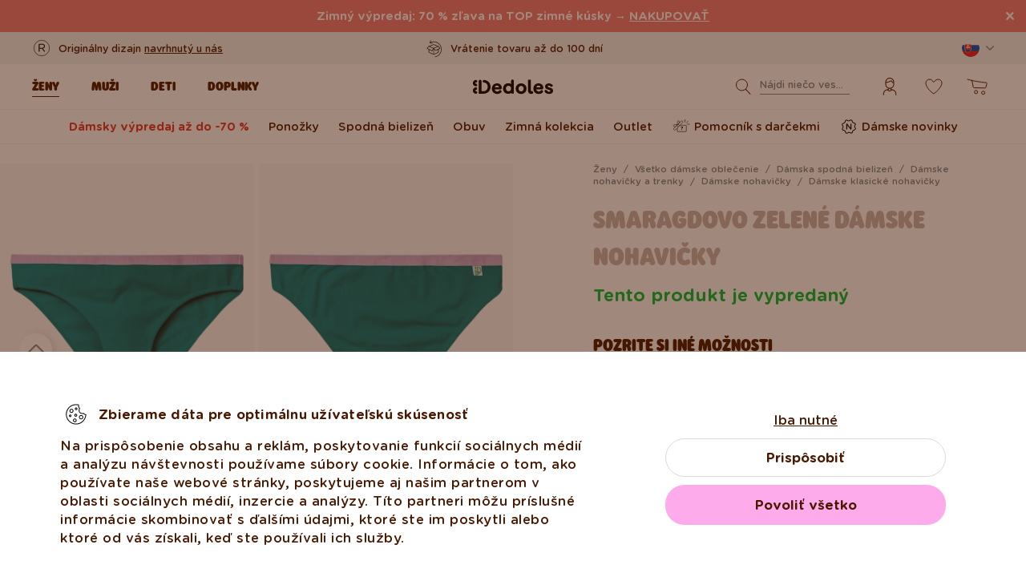

--- FILE ---
content_type: text/html; charset=UTF-8
request_url: https://www.dedoles.sk/smaragdovo-zelene-damske-nohavicky
body_size: 43453
content:
<!DOCTYPE html>
<!--[if IE 8]>
<html class="no-js lt-ie9" lang="sk" data-buxus-lang="sk"><![endif]-->
<!--[if gt IE 8]><!-->
<html class="no-js" lang="sk" data-buxus-lang="sk"><!--<![endif]-->

<head>
    <meta charset="utf-8"/>
    <meta http-equiv="X-UA-Compatible" content="IE=edge">
    <meta name="viewport" content="width=device-width; initial-scale=1.0; maximum-scale=1.0; user-scalable=no;">
    <meta name="theme-color" content="#F1F1F1"/>
            <meta name="p:domain_verify" content="34c04712e333e21a0f7ca1ae09224360"/>
    
    <link rel="dns-prefetch preconnect" href="https://www.googletagmanager.com">
            <link rel="dns-prefetch preconnect" href="https://cdn.dedoles.sk">
            <link rel="dns-prefetch preconnect" href="https://scripts.luigisbox.tech">
            <link rel="dns-prefetch preconnect" href="https://api.luigisbox.tech">
            <link rel="dns-prefetch preconnect" href="https://connect.facebook.net">
            <link rel="dns-prefetch preconnect" href="https://www.google-analytics.com">
            <link rel="dns-prefetch preconnect" href="https://la.dedoles.sk">
            <link rel="dns-prefetch preconnect" href="https://www.googleadservices.com">
            <link rel="dns-prefetch preconnect" href="https://cdn.luigisbox.tech">
            <link rel="dns-prefetch preconnect" href="https://api.exponea.com">
            <link rel="dns-prefetch preconnect" href="https://widgets.getsitecontrol.com">
            <link rel="dns-prefetch preconnect" href="https://app.getsitecontrol.com">
            <link rel="dns-prefetch preconnect" href="https://shopify.admetrics.events">
        <link rel="preload" href="/buxus/assets/build/fonts/Rodger/Rodger-Black.woff2" as="font" type="font/woff2" crossorigin="anonymous">
            <link rel="preload" href="/buxus/assets/build/fonts/GothamRounded/GothamRounded-Bold.woff2" as="font" type="font/woff2" crossorigin="anonymous">
            <link rel="preload" href="/buxus/assets/build/fonts/GothamRounded/GothamRounded-Medium.woff2" as="font" type="font/woff2" crossorigin="anonymous">
            <link rel="preload" href="/buxus/assets/build/fonts/fontawesome.woff" as="font" type="font/woff" crossorigin="anonymous">
    
    <link rel="preload" href="https://cdn.dedoles.sk/buxus/images/cache/product_gallery_item_icc/fotogaleria/dedoles/novy_katalog_produktov/nezaradene/smaragdovo_zelene_damske_nohavicky/GMFBB1195_1.png.webp" as="image" imagesrcset="https://cdn.dedoles.sk/buxus/images/cache/product_gallery_item_icc/fotogaleria/dedoles/novy_katalog_produktov/nezaradene/smaragdovo_zelene_damske_nohavicky/GMFBB1195_1.png.webp 1x, https://cdn.dedoles.sk/buxus/images/cache/product_gallery_item_icc@2x/fotogaleria/dedoles/novy_katalog_produktov/nezaradene/smaragdovo_zelene_damske_nohavicky/GMFBB1195_1.png.webp 1.5x, https://cdn.dedoles.sk/buxus/images/cache/product_gallery_item_icc@3x/fotogaleria/dedoles/novy_katalog_produktov/nezaradene/smaragdovo_zelene_damske_nohavicky/GMFBB1195_1.png.webp 2.5x"/>

    <title>Smaragdovo zelené dámske nohavičky | Dedoles</title>    <meta name="og:image" content="https://cdn.dedoles.sk/buxus/images/cache/comprimed_detail_image4/fotogaleria/dedoles/novy_katalog_produktov/nezaradene/smaragdovo_zelene_damske_nohavicky/GMFBB1195_1.png" >
<meta name="description" content="Pohodlný strih a kvalitná bavlna sú stavkou na istotu. Či už preferuješ jednofarebné alebo veselé, u nás nájdeš tie najpohodlnejšie dámske nohavičky vo veľkostiach od S až po 2XL." >
<meta name="Generator" content="BUXUS" >
<meta name="author" content="" >
<meta name="designer" content="ui42 s.r.o" >    <link href="/buxus/assets/build/css/style.css?v=cd34baddfdba7fc61a05e603f23ff20b" media="screen" rel="stylesheet" type="text/css" >
<link href="https://cdn.dedoles.sk/buxus/images/image_10683585e38cf73.png" rel="favicon" type="image/x-icon" >
<link href="https://cdn.dedoles.sk/buxus/images/image_10683585e38cf73.png" rel="icon" type="image/x-icon" >
<link href="https://cdn.dedoles.sk/buxus/images/image_10683585e38cf73.png" rel="shortcut icon" type="image/x-icon" >            
    
    <!-- -->
<script type="text/javascript">(function(u,x,t,w,e,a,k,s){a=function(v){try{u.setItem(t+e,v)}catch(e){}v=JSON.parse(v);for(k=0;k<v.length;k++){s=x.createElement("script");s.text="(function(u,x,t,w,e,a,k){a=u[e]=function(){a.q.push(arguments)};a.q=[];a.t=+new Date;a.c=w;k=x.createElement('script');k.async=1;k.src=t;x.getElementsByTagName('head')[0].appendChild(k)})(window,document,'"+v[k].u+"',"+JSON.stringify(v[k].c)+",'"+v[k].g+"')";x.getElementsByTagName("head")[0].appendChild(s)}};try{k=u.getItem(t+e)}catch(e){}if(k){return a(k)}k=new XMLHttpRequest;k.onreadystatechange=function(){if(k.readyState==4&&k.status==200)a(k.responseText)};k.open("POST",w+e);k.send(x.URL)})(sessionStorage,document,"uxt:","https://api.uxtweak.com/snippet/","de3d884c-d2ee-4d38-9faf-e35c16da2afc");</script>    
    <!--PAGE_ID: 255505-->

    
            <meta name="robots" content="index, follow" />
<script type="application/ld+json">{"@context":"https:\/\/schema.org","@type":"Product","name":"Smaragdovo zelené dámske nohavičky","offers":[{"@type":"Offer","itemCondition":"https:\/\/schema.org\/NewCondition","availability":"https:\/\/schema.org\/SoldOut","priceSpecification":[{"@type":"UnitPriceSpecification","priceType":"https:\/\/schema.org\/StrikethroughPrice","price":5.9900000000000002,"priceCurrency":"EUR","valueAddedTaxIncluded":"https:\/\/schema.org\/True"},{"@type":"UnitPriceSpecification","priceType":"https:\/\/schema.org\/SalePrice","price":3.9900000000000002,"priceCurrency":"EUR","valueAddedTaxIncluded":"https:\/\/schema.org\/True"}],"url":"https:\/\/www.dedoles.sk\/smaragdovo-zelene-damske-nohavicky"}],"description":"Hľadáš trik na dobrú náladu hneď od rána? Obleč si naše jednofarebné dámske nohavičky a dobrú náladu máš istú! Ich minimalistický dizajn ti okamžite vykúzli úsmev na perách a kvalitná bavlna zase zabezpečí dokonalé pohodlie tvojej pokožky.","image":"https:\/\/cdn.dedoles.sk\/buxus\/images\/fotogaleria\/dedoles\/novy_katalog_produktov\/nezaradene\/smaragdovo_zelene_damske_nohavicky\/GMFBB1195_1.png","sku":"GMFBB1195","brand":{"@type":"Brand","name":"Dedoles"}}</script>



<link rel="alternate" hreflang="de" href="https://www.dedoles.at/smaragdgrune-damenhoschen" />
<link rel="alternate" hreflang="nl-be" href="https://www.dedoles.be/smaragdgroene-damesslips" />
<link rel="alternate" hreflang="fr-be" href="https://www.dedoles.be/culotte-vert-emeraude-pour-femmes" />
<link rel="alternate" hreflang="bg" href="https://www.dedoles.bg/izumrudenozeleni-damski-bikini" />
<link rel="alternate" hreflang="en-us" href="https://www.dedoles.com/emerald-green-womens-briefs" />
<link rel="alternate" hreflang="en-gb" href="https://www.dedoles.co.uk/smaragdovo-zelene-damske-nohavicky-1" />
<link rel="alternate" hreflang="cs" href="https://www.dedoles.cz/smaragdove-zelene-damske-kalhotky" />
<link rel="alternate" hreflang="de" href="https://www.dedoles.de/smaragdgrune-damenhoschen" />
<link rel="alternate" hreflang="da-dk" href="https://www.dedoles.dk/emerald-green-womens-briefs" />
<link rel="alternate" hreflang="es" href="https://www.dedoles.es/bragas-para-mujer-verde-esmeralda" />
<link rel="alternate" hreflang="en-fi" href="https://www.dedoles.fi/emerald-green-womens-briefs" />
<link rel="alternate" hreflang="fr" href="https://www.dedoles.fr/culotte-vert-emeraude-pour-femmes" />
<link rel="alternate" hreflang="hr" href="https://www.dedoles.hr/smaragdno-zelene-zenske-gacice" />
<link rel="alternate" hreflang="hu" href="https://www.dedoles.hu/smaragdzold-noi-also" />
<link rel="alternate" hreflang="en-ie" href="https://www.dedoles.ie/emerald-green-womens-briefs" />
<link rel="alternate" hreflang="it" href="https://www.dedoles.it/slip-da-donna-verde-smeraldo" />
<link rel="alternate" hreflang="nl" href="https://www.dedoles.nl/smaragdgroene-damesslips" />
<link rel="alternate" hreflang="en-nl" href="https://www.dedoles.nl/emerald-green-womens-briefs" />
<link rel="alternate" hreflang="pl" href="https://www.dedoles.pl/figi-damskie-szmaragdowozielone" />
<link rel="alternate" hreflang="pt" href="https://www.dedoles.pt/slip-de-mulher-verde-esmeralda" />
<link rel="alternate" hreflang="ro" href="https://www.dedoles.ro/chiloti-dama-verde-smarald" />
<link rel="alternate" hreflang="en-se" href="https://www.dedoles.se/emerald-green-womens-briefs" />
<link rel="alternate" hreflang="si" href="https://www.dedoles.si/smaragdno-zelene-zenske-hlacke" />
<link rel="alternate" hreflang="sk" href="https://www.dedoles.sk/smaragdovo-zelene-damske-nohavicky" />
<link rel="alternate" hreflang="x-default" href="https://www.dedoles.sk/smaragdovo-zelene-damske-nohavicky" />

        <script type="text/javascript">
    window.currency='EUR'
window.ga4ImplementationVersion = "basic";
    window.ga4ForgetCookie = false;
    var dataLayer = dataLayer || [];dataLayer.push({"page_id":255505,"page_type_id":56,"pageType":"product","currencyCode":"EUR","lang":"sk","vat_rate":23,"cjPageType":"product"});
</script>
<script data-cookieconsent="ignore">(function(w,d,s,l,i){w[l]=w[l]||[];w[l].push({'gtm.start':
new Date().getTime(),event:'gtm.js'});var f=d.getElementsByTagName(s)[0],
j=d.createElement(s),dl=l!='dataLayer'?'&l='+l:'';j.async=true;j.src=
'//www.googletagmanager.com/gtm.js?id='+i+dl;f.parentNode.insertBefore(j,f);
})(window,document,'script','dataLayer','GTM-PJKHBMLK');</script>
        <script>
            (function() {
                function loadScript(url, callback) {
                    const script = document.createElement('script');
                    script.type = 'text/javascript';
                    script.src = url;
                    script.async = true;
                    script.defer = true;

                    script.onload = function() {
                        if (callback && typeof callback === 'function') {
                            callback();
                        }
                    };

                    script.onerror = function() {
                        console.error('Failed to load script: ' + url);
                    };

                    document.head.appendChild(script);
                }

                function init(appId) {
                    const wiselliSdk = document.createElement('wiselli-sdk');
                    wiselliSdk.setAttribute('app-id', appId)
                    wiselliSdk.setAttribute('track-data-layer', 'true')
                    wiselliSdk.setAttribute('exponea-integration', 'true')
                    wiselliSdk.setAttribute('use-stored-global-split', 'true')
                    document.head.appendChild(wiselliSdk);
                }

                // Load the script with the dynamic URL
                loadScript('https://sdk.wiselli.com/wiselli.min.js', function() {
                    // Perform actions that depend on the loaded script
                });

                init('70b9accb-be45-4ccf-b084-a45cf67add3d/7b7f7600-d17a-4479-87d5-dfa86caf7716')
            })();
        </script>

                    <script id="language-picker-links" type="application/json">{"sk":"https:\/\/www.dedoles.sk\/smaragdovo-zelene-damske-nohavicky"}</script>
            
        
    
    

</head>

<body class="page-sk product-detail-page old-product-stickers classic-product-design-picker classic-variant-picker">
<noscript><iframe src="//www.googletagmanager.com/ns.html?id=GTM-PJKHBMLK"
height="0" width="0" style="display:none;visibility:hidden"></iframe></noscript>
<script type="text/javascript">
    var dataLayer = dataLayer || [];dataLayer.push({"event":"productDetails","ecommerce":{"value":3.9900000000000002,"currency":"EUR","detail":{"actionField":{"action":"detail"},"products":[{"name":"Emerald Green Women's Briefs","brand":"Dedoles","id":"GMFBB1195","price":3.9900000000000002,"itemPrice":3.9900000000000002,"currency":"EUR","categoryId":138384,"category":"ESSENTIALS \/ UNDERWEAR WOMEN \/ BRIEFS \/ CLASSIC \/ Basic & Bold Womens Briefs","categories":["ESSENTIALS","UNDERWEAR WOMEN","BRIEFS","CLASSIC","Basic & Bold Womens Briefs"],"tags":[],"design":"Basic","colour":null,"fit":"Nohavi\u010dky","exactFit":"klasick\u00e9 d\u00e1mske nohavi\u010dky","gender":"\u017deny","size":null,"discount":33,"availability":false,"virtual":false,"variant_id":"GMFBB1195","recsysSource":"natural"}]}},"ecomm_prodid":"GMFBB1195","ecomm_pagetype":"product","ecomm_totalvalue":3.9900000000000002,"setEmail":"","currencyCode":"EUR"});dataLayer.push({"ecommerce":null});dataLayer.push({"event":"view_item","ecommerce":{"value":3.9900000000000002,"currency":"EUR","items":[{"item_name":"Emerald Green Women's Briefs","item_brand":"Dedoles","item_id":"GMFBB1195","price":3.9900000000000002,"itemPrice":3.9900000000000002,"currency":"EUR","categoryId":138384,"item_category":"ESSENTIALS","item_category2":"UNDERWEAR WOMEN","item_category3":"BRIEFS","item_category4":"CLASSIC","item_category5":"Basic & Bold Womens Briefs","categories":["ESSENTIALS","UNDERWEAR WOMEN","BRIEFS","CLASSIC","Basic & Bold Womens Briefs"],"tags":[],"design":"Basic","item_variant":null,"fit":"Nohavi\u010dky","exactFit":"klasick\u00e9 d\u00e1mske nohavi\u010dky","gender":"\u017deny","size":null,"discount":33,"availability":false,"virtual":false,"variant_id":"GMFBB1195","recsysSource":"natural"}]},"ecomm_prodid":"GMFBB1195","ecomm_pagetype":"product","ecomm_totalvalue":3.9900000000000002,"setEmail":"","currencyCode":"EUR"});
</script>
            
    



<header class="site-header js-header">
    

        <nav class="top-navbar js-top-navbar">
            <div class="top-navbar__container container">
                <div class="top-navbar__inner">
                    <div class="top-navbar__wrapper-col top-navbar__wrapper-col--banner-wrapper">
                                                                                    <div class="top-navbar-banner">
                                                                                                        <div class="top-navbar-banner__img-wrapper">
                                            <img class="top-navbar-banner__img lazy" width="32" height="32"
                                                 src="data:image/svg+xml,%3Csvg%20xmlns%3D%22http%3A%2F%2Fwww.w3.org%2F2000%2Fsvg%22%20viewBox%3D%220%200%2032%2032%22%3E%3C%2Fsvg%3E"
                                                 data-src="https://cdn.dedoles.sk/buxus/images/cache/megamenu.top_navbar_banner_img/image_18866293f131eec0.svg"
                                                 data-srcset="https://cdn.dedoles.sk/buxus/images/cache/megamenu.top_navbar_banner_img/image_18866293f131eec0.svg 1x, https://cdn.dedoles.sk/buxus/images/cache/megamenu.top_navbar_banner_img@2x/image_18866293f131eec0.svg 1.5x"
                                                 alt="">
                                        </div>
                                                                        <div class="top-navbar-banner__text text">
                                        <p>Originálny dizajn <a href="https://www.dedoles.sk/o-produktoch/vesele-vyrobky">navrhnutý u nás</a></p>                                    </div>
                                                            </div>
                                                                        </div>
                    <div class="top-navbar__wrapper-col top-navbar__wrapper-col--slider-wrapper">
                                                                            <div class="top-navbar-banner-carousel js-top-navbar-banner-carousel swiper-container">
                                <div class="top-navbar-banner-carousel__inner swiper-wrapper">
                                                                            <div
                                            class="top-navbar-banner-carousel__item js-top-navbar-banner-carousel-item swiper-slide">
                                                                                            <div class="top-navbar-banner">
                                                                                                                                                            <div class="top-navbar-banner__text text">
                                                        <div class="guarantees-stars" style="--rating: 4.8; display:none;">&nbsp;<b>4,82</b> <span style="font-size: 0.8em; color: #7C878E;">(24 040x)</span></div>                                                    </div>
                                                                                                    </div>
                                                                                        </div>
                                                                            <div
                                            class="top-navbar-banner-carousel__item js-top-navbar-banner-carousel-item swiper-slide">
                                                                                        <a href="https://www.dedoles.sk/vymena-a-vratenie" class="top-navbar-banner">
                                                                                                                                                            <div class="top-navbar-banner__img-wrapper">
                                                            <img class="top-navbar-banner__img lazy" width="32"
                                                                 height="32"
                                                                 src="data:image/svg+xml,%3Csvg%20xmlns%3D%22http%3A%2F%2Fwww.w3.org%2F2000%2Fsvg%22%20viewBox%3D%220%200%2032%2032%22%3E%3C%2Fsvg%3E"
                                                                 data-src="https://cdn.dedoles.sk/buxus/images/cache/megamenu.top_navbar_banner_img/image_266629404577a1b.svg"
                                                                 data-srcset="https://cdn.dedoles.sk/buxus/images/cache/megamenu.top_navbar_banner_img/image_266629404577a1b.svg 1x, https://cdn.dedoles.sk/buxus/images/cache/megamenu.top_navbar_banner_img@2x/image_266629404577a1b.svg 1.5x"
                                                                 alt="">
                                                        </div>
                                                                                                        <div class="top-navbar-banner__text text">
                                                        Vrátenie tovaru až do 100 dní                                                    </div>
                                                                                                </a>
                                                                                </div>
                                                                            <div
                                            class="top-navbar-banner-carousel__item js-top-navbar-banner-carousel-item swiper-slide">
                                                                                        <a href="https://www.dedoles.sk/moznosti-dopravy" class="top-navbar-banner">
                                                                                                                                                            <div class="top-navbar-banner__img-wrapper">
                                                            <img class="top-navbar-banner__img lazy" width="32"
                                                                 height="32"
                                                                 src="data:image/svg+xml,%3Csvg%20xmlns%3D%22http%3A%2F%2Fwww.w3.org%2F2000%2Fsvg%22%20viewBox%3D%220%200%2032%2032%22%3E%3C%2Fsvg%3E"
                                                                 data-src="https://cdn.dedoles.sk/buxus/images/cache/megamenu.top_navbar_banner_img/image_26662940251560f.svg"
                                                                 data-srcset="https://cdn.dedoles.sk/buxus/images/cache/megamenu.top_navbar_banner_img/image_26662940251560f.svg 1x, https://cdn.dedoles.sk/buxus/images/cache/megamenu.top_navbar_banner_img@2x/image_26662940251560f.svg 1.5x"
                                                                 alt="">
                                                        </div>
                                                                                                        <div class="top-navbar-banner__text text">
                                                        Poštovné zdarma nad 39 €                                                     </div>
                                                                                                </a>
                                                                                </div>
                                                                            <div
                                            class="top-navbar-banner-carousel__item js-top-navbar-banner-carousel-item swiper-slide hide-on-desktop">
                                                                                        <a href="https://www.dedoles.sk/o-produktoch/vesele-vyrobky" class="top-navbar-banner">
                                                                                                                                                            <div class="top-navbar-banner__img-wrapper">
                                                            <img class="top-navbar-banner__img lazy" width="32"
                                                                 height="32"
                                                                 src="data:image/svg+xml,%3Csvg%20xmlns%3D%22http%3A%2F%2Fwww.w3.org%2F2000%2Fsvg%22%20viewBox%3D%220%200%2032%2032%22%3E%3C%2Fsvg%3E"
                                                                 data-src="https://cdn.dedoles.sk/buxus/images/cache/megamenu.top_navbar_banner_img/image_2666293ff784090.svg"
                                                                 data-srcset="https://cdn.dedoles.sk/buxus/images/cache/megamenu.top_navbar_banner_img/image_2666293ff784090.svg 1x, https://cdn.dedoles.sk/buxus/images/cache/megamenu.top_navbar_banner_img@2x/image_2666293ff784090.svg 1.5x"
                                                                 alt="">
                                                        </div>
                                                                                                        <div class="top-navbar-banner__text text">
                                                        Originálny dizajn navrhnutý u nás                                                    </div>
                                                                                                </a>
                                                                                </div>
                                                                            <div
                                            class="top-navbar-banner-carousel__item js-top-navbar-banner-carousel-item swiper-slide">
                                                                                            <div class="top-navbar-banner">
                                                                                                                                                                <div class="top-navbar-banner__img-wrapper">
                                                            <img class="top-navbar-banner__img lazy" width="32"
                                                                 height="32"
                                                                 src="data:image/svg+xml,%3Csvg%20xmlns%3D%22http%3A%2F%2Fwww.w3.org%2F2000%2Fsvg%22%20viewBox%3D%220%200%2032%2032%22%3E%3C%2Fsvg%3E"
                                                                 data-src="https://cdn.dedoles.sk/buxus/images/cache/megamenu.top_navbar_banner_img/image_2666293f81c664c.svg"
                                                                 data-srcset="https://cdn.dedoles.sk/buxus/images/cache/megamenu.top_navbar_banner_img/image_2666293f81c664c.svg 1x, https://cdn.dedoles.sk/buxus/images/cache/megamenu.top_navbar_banner_img@2x/image_2666293f81c664c.svg 1.5x"
                                                                 alt="">
                                                        </div>
                                                                                                        <div class="top-navbar-banner__text text">
                                                        Rýchle odoslanie do <48hod                                                    </div>
                                                                                                    </div>
                                                                                        </div>
                                    
                                </div>
                            </div>
                                            </div>
                    <div class="top-navbar__wrapper-col top-navbar__wrapper-col--menu-wrapper">
                        <ul class="top-navbar-menu">
    <li class="top-navbar-menu__item top-navbar-menu__item--auth">
                <ul id="top-navbar-menu-auth">
                <li class="mini-user-menu-mobile-item mini-user-menu-mobile-item--login">
        <a href="https://www.dedoles.sk/prihlasenie-1">
            Prihlásenie        </a>
    </li>
    <li class="mini-user-menu-mobile-item mini-user-menu-mobile-item--registration">
        <a href="https://www.dedoles.sk/registracia-1#registration">
            Registrácia        </a>
    </li>
        </ul>
            </li>
    </ul>
                    </div>
                    <div class="top-navbar__wrapper-col top-navbar__wrapper-col--language-picker-wrapper">
                        <div class="language-picker js-language-picker dropdown">
    <button class="language-picker-toggle dropdown-toggle" type="button" data-toggle="dropdown" aria-haspopup="true"
            aria-expanded="false">
        <span class="language-picker-toggle__img-wrapper">
            <img src="/buxus/assets/images/flags/sk.svg"
                 alt="Slovensko"
                 class="language-picker-toggle__img"/>
        </span>
        <span class="sr-only">Zmeniť krajinu / jazyk</span>
    </button>
    <div class="language-picker-dropdown js-language-picker-dropdown dropdown-menu">
        <div class="language-picker-dropdown__inner">
            <ul class="language-picker-groups">
                                <li class="language-picker-groups__item">
                    <div class="language-picker-group">
                        <strong class="language-picker-group__label">
                            Zmena krajiny                        </strong>
                        <button type="button"
                                class="language-picker-menu-item language-picker-menu-item--toggle js-language-picker-menu-toggle collapsed"
                                data-toggle="collapse">
                        <span class="language-picker-menu-item__img-wrapper">
                            <img src="/buxus/assets/images/flags/sk.svg"
                                 alt="Slovensko"
                                 class="language-picker-menu-item__img"/>
                        </span>
                            <span class="language-picker-menu-item__label">
                            Slovensko
                        </span>
                        </button>
                        <ul class="language-picker-menu js-language-picker-menu collapse">
                                                            <li class="language-picker-menu__item">
                                    <a href="https://www.dedoles.be"
                                       class="language-picker-menu-item"
                                    >
                                    <span class="language-picker-menu-item__img-wrapper">
                                        <img
                                            src="/buxus/assets/images/flags/be.svg"
                                            alt="Belgicko"
                                            class="language-picker-menu-item__img"/>
                                    </span>
                                        <span class="language-picker-menu-item__label">
                                        Belgicko
                                    </span>
                                    </a>
                                </li>
                                                            <li class="language-picker-menu__item">
                                    <a href="https://www.dedoles.bg"
                                       class="language-picker-menu-item"
                                    >
                                    <span class="language-picker-menu-item__img-wrapper">
                                        <img
                                            src="/buxus/assets/images/flags/bg.svg"
                                            alt="Bulharsko"
                                            class="language-picker-menu-item__img"/>
                                    </span>
                                        <span class="language-picker-menu-item__label">
                                        Bulharsko
                                    </span>
                                    </a>
                                </li>
                                                            <li class="language-picker-menu__item">
                                    <a href="https://www.dedoles.cz"
                                       class="language-picker-menu-item"
                                    >
                                    <span class="language-picker-menu-item__img-wrapper">
                                        <img
                                            src="/buxus/assets/images/flags/cz.svg"
                                            alt="Česko"
                                            class="language-picker-menu-item__img"/>
                                    </span>
                                        <span class="language-picker-menu-item__label">
                                        Česko
                                    </span>
                                    </a>
                                </li>
                                                            <li class="language-picker-menu__item">
                                    <a href="https://www.dedoles.hr"
                                       class="language-picker-menu-item"
                                    >
                                    <span class="language-picker-menu-item__img-wrapper">
                                        <img
                                            src="/buxus/assets/images/flags/hr.svg"
                                            alt="Chorvátsko"
                                            class="language-picker-menu-item__img"/>
                                    </span>
                                        <span class="language-picker-menu-item__label">
                                        Chorvátsko
                                    </span>
                                    </a>
                                </li>
                                                            <li class="language-picker-menu__item">
                                    <a href="https://www.dedoles.fr"
                                       class="language-picker-menu-item"
                                    >
                                    <span class="language-picker-menu-item__img-wrapper">
                                        <img
                                            src="/buxus/assets/images/flags/fr.svg"
                                            alt="Francúzsko"
                                            class="language-picker-menu-item__img"/>
                                    </span>
                                        <span class="language-picker-menu-item__label">
                                        Francúzsko
                                    </span>
                                    </a>
                                </li>
                                                            <li class="language-picker-menu__item">
                                    <a href="https://www.dedoles.nl"
                                       class="language-picker-menu-item"
                                    >
                                    <span class="language-picker-menu-item__img-wrapper">
                                        <img
                                            src="/buxus/assets/images/flags/nl.svg"
                                            alt="Holandsko"
                                            class="language-picker-menu-item__img"/>
                                    </span>
                                        <span class="language-picker-menu-item__label">
                                        Holandsko
                                    </span>
                                    </a>
                                </li>
                                                            <li class="language-picker-menu__item">
                                    <a href="https://www.dedoles.hu"
                                       class="language-picker-menu-item"
                                    >
                                    <span class="language-picker-menu-item__img-wrapper">
                                        <img
                                            src="/buxus/assets/images/flags/hu.svg"
                                            alt="Maďarsko"
                                            class="language-picker-menu-item__img"/>
                                    </span>
                                        <span class="language-picker-menu-item__label">
                                        Maďarsko
                                    </span>
                                    </a>
                                </li>
                                                            <li class="language-picker-menu__item">
                                    <a href="https://www.dedoles.de"
                                       class="language-picker-menu-item"
                                    >
                                    <span class="language-picker-menu-item__img-wrapper">
                                        <img
                                            src="/buxus/assets/images/flags/de.svg"
                                            alt="Nemecko"
                                            class="language-picker-menu-item__img"/>
                                    </span>
                                        <span class="language-picker-menu-item__label">
                                        Nemecko
                                    </span>
                                    </a>
                                </li>
                                                            <li class="language-picker-menu__item">
                                    <a href="https://www.dedoles.pl"
                                       class="language-picker-menu-item"
                                    >
                                    <span class="language-picker-menu-item__img-wrapper">
                                        <img
                                            src="/buxus/assets/images/flags/pl.svg"
                                            alt="Poľsko"
                                            class="language-picker-menu-item__img"/>
                                    </span>
                                        <span class="language-picker-menu-item__label">
                                        Poľsko
                                    </span>
                                    </a>
                                </li>
                                                            <li class="language-picker-menu__item">
                                    <a href="https://www.dedoles.at"
                                       class="language-picker-menu-item"
                                    >
                                    <span class="language-picker-menu-item__img-wrapper">
                                        <img
                                            src="/buxus/assets/images/flags/at.svg"
                                            alt="Rakúsko"
                                            class="language-picker-menu-item__img"/>
                                    </span>
                                        <span class="language-picker-menu-item__label">
                                        Rakúsko
                                    </span>
                                    </a>
                                </li>
                                                            <li class="language-picker-menu__item">
                                    <a href="https://www.dedoles.ro"
                                       class="language-picker-menu-item"
                                    >
                                    <span class="language-picker-menu-item__img-wrapper">
                                        <img
                                            src="/buxus/assets/images/flags/ro.svg"
                                            alt="Rumunsko"
                                            class="language-picker-menu-item__img"/>
                                    </span>
                                        <span class="language-picker-menu-item__label">
                                        Rumunsko
                                    </span>
                                    </a>
                                </li>
                                                            <li class="language-picker-menu__item">
                                    <a href="https://www.dedoles.si"
                                       class="language-picker-menu-item"
                                    >
                                    <span class="language-picker-menu-item__img-wrapper">
                                        <img
                                            src="/buxus/assets/images/flags/si.svg"
                                            alt="Slovinsko"
                                            class="language-picker-menu-item__img"/>
                                    </span>
                                        <span class="language-picker-menu-item__label">
                                        Slovinsko
                                    </span>
                                    </a>
                                </li>
                                                            <li class="language-picker-menu__item">
                                    <a href="https://www.dedoles.es"
                                       class="language-picker-menu-item"
                                    >
                                    <span class="language-picker-menu-item__img-wrapper">
                                        <img
                                            src="/buxus/assets/images/flags/es.svg"
                                            alt="Španielsko"
                                            class="language-picker-menu-item__img"/>
                                    </span>
                                        <span class="language-picker-menu-item__label">
                                        Španielsko
                                    </span>
                                    </a>
                                </li>
                                                            <li class="language-picker-menu__item">
                                    <a href="https://www.dedoles.it"
                                       class="language-picker-menu-item"
                                    >
                                    <span class="language-picker-menu-item__img-wrapper">
                                        <img
                                            src="/buxus/assets/images/flags/it.svg"
                                            alt="Taliansko"
                                            class="language-picker-menu-item__img"/>
                                    </span>
                                        <span class="language-picker-menu-item__label">
                                        Taliansko
                                    </span>
                                    </a>
                                </li>
                                                    </ul>
                    </div>
                </li>
            </ul>
        </div>
    </div>
</div>
                    </div>
                </div>
            </div>
        </nav>
        <nav class="main-navbar js-main-navbar">
            <div class="main-navbar__container container">
                <div class="main-navbar__inner row eq-height">
                    <div class="main-navbar__wrapper-col main-navbar__wrapper-col--buttons main-navbar__wrapper-col--buttons--mobile-only">
                        <ul class="main-navbar-buttons">
                            <li class="main-navbar-buttons__item main-navbar-buttons__item--sidebar-toggle">
                                <button type="button"
                                        class="main-navbar-buttons__btn main-navbar-buttons__btn--sidebar-toggle js-sidebar-toggle"
                                        title="Menu">
                                    <span class="main-navbar-buttons__btn-icon"></span>
                                    <span
                                        class="main-navbar-buttons__btn-label">Menu</span>
                                </button>
                            </li>
                            <li class="main-navbar-buttons__item main-navbar-buttons__item--search">
                                <button type="button"
                                        class="main-navbar-buttons__btn main-navbar-buttons__btn--search collapsed js-search-form-toggle"
                                        data-toggle="collapse" data-target="#header-search-form">
                                    <span class="main-navbar-buttons__btn-icon"></span>
                                    <span
                                        class="main-navbar-buttons__btn-label">Vyhľadávanie</span>
                                </button>
                            </li>
                        </ul>
                    </div>
                    <div class="main-navbar__wrapper-col main-navbar__wrapper-col--logo">
                        <button type="button"
                                class="sidebar-toggle js-sidebar-toggle navbar-toggle"
                                title="Menu">
                            <span class="icon-bar icon-bar--top"></span>
                            <span class="icon-bar icon-bar--middle"></span>
                            <span class="icon-bar icon-bar--bottom"></span>
                        </button>
                        <div class="main-navbar__logo">
                            <a href="https://www.dedoles.sk/"
   class="site-logo site-logo--header" title="Späť na hlavnú stránku">
    <span class="site-logo__desc sr-only">www.dedoles.sk</span>
    <img class="site-logo__img"
         alt="www.dedoles.sk"
         src="https://cdn.dedoles.sk/buxus/images/logo-25.svg">
</a>
                        </div>
                    </div>
                    <div class="main-navbar__wrapper-col main-navbar__wrapper-col--megamenu">
                        
<nav class="sidebar js-sidebar" id="js-main-menu">
    <button class="sidebar__close-btn js-sidebar-toggle">Zatvoriť</button>
    <div class="sidebar__inner js-sidebar-inner">
        <div class="sidebar__body">
            <ul class="main-navbar-menu js-main-navbar-menu">
                
    <li class="main-navbar-menu__item js-main-navbar-menu-item desktop-first main-navbar-menu__item--dropdown main-navbar-menu__item--in-sidebar-header js-main-navbar-menu-item--in-sidebar-header"         data-menu-item-id="261066"
    >
        <a href="https://www.dedoles.sk/stylove-damske-oblecenie"
           class="main-navbar-menu__item-link  desktop-first js-dropdown-navbar-link"
           style=" "
        >
                        <span>Ženy</span>
        </a>
                    <nav class="dropdown-navbar js-dropdown-navbar">
                <a href="https://www.dedoles.sk/stylove-damske-oblecenie" class="dropdown-navbar__view-all-cta">
                    Ženy                </a>
                                
<div class="dropdown-navbar__container">
    <div class="dropdown-navbar__inner ">
                    <div class="dropdown-navbar__col dropdown-navbar__col--menu">
        <div class="dropdown-navbar-col">
            <div class="dropdown-navbar-col__header">
                                    <h3 class="dropdown-navbar-col__title">
                        Oblečenie a obuv                    </h3>
                            </div>
            <div class="dropdown-navbar-col__body">
                <ul class="dropdown-navbar-menu">
                                            <li class="dropdown-navbar-menu__item dropdown-navbar-menu__item--title">
                            Oblečenie a obuv                        </li>
                                                                <li class="dropdown-navbar-menu__item">
                            <a href="https://www.dedoles.sk/stylove-damske-oblecenie" class="dropdown-navbar-menu__item-inner  "
                               title="Prejsť na kategóriu: Všetko dámske">
                                <div class="dropdown-navbar-menu__item-img-wrapper">
                                                                                                                        <img class="dropdown-navbar-menu__item-img lazy" width="40" height="40"
                                                 src="data:image/svg+xml,%3Csvg%20xmlns%3D%22http%3A%2F%2Fwww.w3.org%2F2000%2Fsvg%22%20viewBox%3D%220%200%2040%2040%22%3E%3C%2Fsvg%3E"
                                                 data-src="https://cdn.dedoles.sk/buxus/images/image_66160c0847727713.svg"
                                                 alt="Všetko dámske">
                                                                                                            </div>
                                <div class="dropdown-navbar-menu__item-content-wrapper">
                                    <span class="dropdown-navbar-menu__item-title">Všetko dámske</span>
                                                                    </div>
                            </a>
                        </li>
                                            <li class="dropdown-navbar-menu__item">
                            <a href="https://www.dedoles.sk/najpredavanejsie/damske-bestsellery" class="dropdown-navbar-menu__item-inner  "
                               title="Prejsť na kategóriu: Dámske bestsellery">
                                <div class="dropdown-navbar-menu__item-img-wrapper">
                                                                                                                        <img class="dropdown-navbar-menu__item-img lazy" width="40" height="40"
                                                 src="data:image/svg+xml,%3Csvg%20xmlns%3D%22http%3A%2F%2Fwww.w3.org%2F2000%2Fsvg%22%20viewBox%3D%220%200%2040%2040%22%3E%3C%2Fsvg%3E"
                                                 data-src="https://cdn.dedoles.sk/buxus/images/image_66168fb785caa10b.svg"
                                                 alt="Dámske bestsellery">
                                                                                                            </div>
                                <div class="dropdown-navbar-menu__item-content-wrapper">
                                    <span class="dropdown-navbar-menu__item-title">Dámske bestsellery</span>
                                                                    </div>
                            </a>
                        </li>
                                            <li class="dropdown-navbar-menu__item">
                            <a href="https://www.dedoles.sk/damske-novinky" class="dropdown-navbar-menu__item-inner  "
                               title="Prejsť na kategóriu: Dámske novinky">
                                <div class="dropdown-navbar-menu__item-img-wrapper">
                                                                                                                        <img class="dropdown-navbar-menu__item-img lazy" width="40" height="40"
                                                 src="data:image/svg+xml,%3Csvg%20xmlns%3D%22http%3A%2F%2Fwww.w3.org%2F2000%2Fsvg%22%20viewBox%3D%220%200%2040%2040%22%3E%3C%2Fsvg%3E"
                                                 data-src="https://cdn.dedoles.sk/buxus/images/image_66166432340bdde6.svg"
                                                 alt="Dámske novinky">
                                                                                                            </div>
                                <div class="dropdown-navbar-menu__item-content-wrapper">
                                    <span class="dropdown-navbar-menu__item-title">Dámske novinky</span>
                                                                    </div>
                            </a>
                        </li>
                                            <li class="dropdown-navbar-menu__item">
                            <a href="https://www.dedoles.sk/vypredaj-az-do-60/damsky-vypredaj-az-do-70" class="dropdown-navbar-menu__item-inner dropdown-navbar-menu__item-inner--highlighted "
                               title="Prejsť na kategóriu: Dámsky výpredaj až do -70 %">
                                <div class="dropdown-navbar-menu__item-img-wrapper">
                                                                                                                        <img class="dropdown-navbar-menu__item-img lazy" width="40" height="40"
                                                 src="data:image/svg+xml,%3Csvg%20xmlns%3D%22http%3A%2F%2Fwww.w3.org%2F2000%2Fsvg%22%20viewBox%3D%220%200%2040%2040%22%3E%3C%2Fsvg%3E"
                                                 data-src="https://cdn.dedoles.sk/buxus/images/image_66168b523d44687d.svg"
                                                 alt="Dámsky výpredaj až do -70 %">
                                                                                                            </div>
                                <div class="dropdown-navbar-menu__item-content-wrapper">
                                    <span class="dropdown-navbar-menu__item-title">Dámsky výpredaj až do -70 %</span>
                                                                    </div>
                            </a>
                        </li>
                                            <li class="dropdown-navbar-menu__item">
                            <a href="https://www.dedoles.sk/pomocnik-s-darcekmi" class="dropdown-navbar-menu__item-inner  "
                               title="Prejsť na kategóriu: Pomocník s darčekmi">
                                <div class="dropdown-navbar-menu__item-img-wrapper">
                                                                                                                        <img class="dropdown-navbar-menu__item-img lazy" width="40" height="40"
                                                 src="data:image/svg+xml,%3Csvg%20xmlns%3D%22http%3A%2F%2Fwww.w3.org%2F2000%2Fsvg%22%20viewBox%3D%220%200%2040%2040%22%3E%3C%2Fsvg%3E"
                                                 data-src="https://cdn.dedoles.sk/buxus/images/image_6616548b0b118292.svg"
                                                 alt="Pomocník s darčekmi">
                                                                                                            </div>
                                <div class="dropdown-navbar-menu__item-content-wrapper">
                                    <span class="dropdown-navbar-menu__item-title">Pomocník s darčekmi</span>
                                                                    </div>
                            </a>
                        </li>
                                            <li class="dropdown-navbar-menu__item">
                            <a href="https://www.dedoles.sk/zeny/ponozky" class="dropdown-navbar-menu__item-inner  "
                               title="Prejsť na kategóriu: Ponožky">
                                <div class="dropdown-navbar-menu__item-img-wrapper">
                                                                                                                        <img class="dropdown-navbar-menu__item-img lazy" width="40" height="40"
                                                 src="data:image/svg+xml,%3Csvg%20xmlns%3D%22http%3A%2F%2Fwww.w3.org%2F2000%2Fsvg%22%20viewBox%3D%220%200%2040%2040%22%3E%3C%2Fsvg%3E"
                                                 data-src="https://cdn.dedoles.sk/buxus/images/image_66160c72c35c4fbf.svg"
                                                 alt="Ponožky">
                                                                                                            </div>
                                <div class="dropdown-navbar-menu__item-content-wrapper">
                                    <span class="dropdown-navbar-menu__item-title">Ponožky</span>
                                                                    </div>
                            </a>
                        </li>
                                            <li class="dropdown-navbar-menu__item">
                            <a href="https://www.dedoles.sk/zeny/damska-spodna-bielizen" class="dropdown-navbar-menu__item-inner  "
                               title="Prejsť na kategóriu: Spodná bielizeň">
                                <div class="dropdown-navbar-menu__item-img-wrapper">
                                                                                                                        <img class="dropdown-navbar-menu__item-img lazy" width="40" height="40"
                                                 src="data:image/svg+xml,%3Csvg%20xmlns%3D%22http%3A%2F%2Fwww.w3.org%2F2000%2Fsvg%22%20viewBox%3D%220%200%2040%2040%22%3E%3C%2Fsvg%3E"
                                                 data-src="https://cdn.dedoles.sk/buxus/images/image_6616346cd52599e1.svg"
                                                 alt="Spodná bielizeň">
                                                                                                            </div>
                                <div class="dropdown-navbar-menu__item-content-wrapper">
                                    <span class="dropdown-navbar-menu__item-title">Spodná bielizeň</span>
                                                                    </div>
                            </a>
                        </li>
                                            <li class="dropdown-navbar-menu__item">
                            <a href="https://www.dedoles.sk/zeny/damska-obuv" class="dropdown-navbar-menu__item-inner  "
                               title="Prejsť na kategóriu: Obuv">
                                <div class="dropdown-navbar-menu__item-img-wrapper">
                                                                                                                        <img class="dropdown-navbar-menu__item-img lazy" width="40" height="40"
                                                 src="data:image/svg+xml,%3Csvg%20xmlns%3D%22http%3A%2F%2Fwww.w3.org%2F2000%2Fsvg%22%20viewBox%3D%220%200%2040%2040%22%3E%3C%2Fsvg%3E"
                                                 data-src="https://cdn.dedoles.sk/buxus/images/image_661682d7fa51870e.svg"
                                                 alt="Obuv">
                                                                                                            </div>
                                <div class="dropdown-navbar-menu__item-content-wrapper">
                                    <span class="dropdown-navbar-menu__item-title">Obuv</span>
                                                                    </div>
                            </a>
                        </li>
                                            <li class="dropdown-navbar-menu__item">
                            <a href="https://www.dedoles.sk/zeny/plavky" class="dropdown-navbar-menu__item-inner  "
                               title="Prejsť na kategóriu: Plavky">
                                <div class="dropdown-navbar-menu__item-img-wrapper">
                                                                                                                        <img class="dropdown-navbar-menu__item-img lazy" width="40" height="40"
                                                 src="data:image/svg+xml,%3Csvg%20xmlns%3D%22http%3A%2F%2Fwww.w3.org%2F2000%2Fsvg%22%20viewBox%3D%220%200%2040%2040%22%3E%3C%2Fsvg%3E"
                                                 data-src="https://cdn.dedoles.sk/buxus/images/image_66160c088428175e.svg"
                                                 alt="Plavky">
                                                                                                            </div>
                                <div class="dropdown-navbar-menu__item-content-wrapper">
                                    <span class="dropdown-navbar-menu__item-title">Plavky</span>
                                                                    </div>
                            </a>
                        </li>
                                            <li class="dropdown-navbar-menu__item">
                            <a href="https://www.dedoles.sk/zeny/pyzama" class="dropdown-navbar-menu__item-inner  "
                               title="Prejsť na kategóriu: Pyžamá">
                                <div class="dropdown-navbar-menu__item-img-wrapper">
                                                                                                                        <img class="dropdown-navbar-menu__item-img lazy" width="40" height="40"
                                                 src="data:image/svg+xml,%3Csvg%20xmlns%3D%22http%3A%2F%2Fwww.w3.org%2F2000%2Fsvg%22%20viewBox%3D%220%200%2040%2040%22%3E%3C%2Fsvg%3E"
                                                 data-src="https://cdn.dedoles.sk/buxus/images/image_6616177b1d4e241d.svg"
                                                 alt="Pyžamá">
                                                                                                            </div>
                                <div class="dropdown-navbar-menu__item-content-wrapper">
                                    <span class="dropdown-navbar-menu__item-title">Pyžamá</span>
                                                                    </div>
                            </a>
                        </li>
                                            <li class="dropdown-navbar-menu__item">
                            <a href="https://www.dedoles.sk/zeny/doplnky" class="dropdown-navbar-menu__item-inner  "
                               title="Prejsť na kategóriu: Doplnky">
                                <div class="dropdown-navbar-menu__item-img-wrapper">
                                                                                                                        <img class="dropdown-navbar-menu__item-img lazy" width="40" height="40"
                                                 src="data:image/svg+xml,%3Csvg%20xmlns%3D%22http%3A%2F%2Fwww.w3.org%2F2000%2Fsvg%22%20viewBox%3D%220%200%2040%2040%22%3E%3C%2Fsvg%3E"
                                                 data-src="https://cdn.dedoles.sk/buxus/images/image_6616347e65e0c321.svg"
                                                 alt="Doplnky">
                                                                                                            </div>
                                <div class="dropdown-navbar-menu__item-content-wrapper">
                                    <span class="dropdown-navbar-menu__item-title">Doplnky</span>
                                                                    </div>
                            </a>
                        </li>
                                            <li class="dropdown-navbar-menu__item">
                            <a href="https://www.dedoles.sk/multibalenia-1" class="dropdown-navbar-menu__item-inner  "
                               title="Prejsť na kategóriu: Multibalenia">
                                <div class="dropdown-navbar-menu__item-img-wrapper">
                                                                                                                        <img class="dropdown-navbar-menu__item-img lazy" width="40" height="40"
                                                 src="data:image/svg+xml,%3Csvg%20xmlns%3D%22http%3A%2F%2Fwww.w3.org%2F2000%2Fsvg%22%20viewBox%3D%220%200%2040%2040%22%3E%3C%2Fsvg%3E"
                                                 data-src="https://cdn.dedoles.sk/buxus/images/image_661640edf6dac516.svg"
                                                 alt="Multibalenia">
                                                                                                            </div>
                                <div class="dropdown-navbar-menu__item-content-wrapper">
                                    <span class="dropdown-navbar-menu__item-title">Multibalenia</span>
                                                                    </div>
                            </a>
                        </li>
                                            <li class="dropdown-navbar-menu__item">
                            <a href="https://www.dedoles.sk/darcekove-poukazy" class="dropdown-navbar-menu__item-inner  "
                               title="Prejsť na kategóriu: Darčekové poukazy">
                                <div class="dropdown-navbar-menu__item-img-wrapper">
                                                                                                                        <img class="dropdown-navbar-menu__item-img lazy" width="40" height="40"
                                                 src="data:image/svg+xml,%3Csvg%20xmlns%3D%22http%3A%2F%2Fwww.w3.org%2F2000%2Fsvg%22%20viewBox%3D%220%200%2040%2040%22%3E%3C%2Fsvg%3E"
                                                 data-src="https://cdn.dedoles.sk/buxus/images/image_66161a880469d4b4.svg"
                                                 alt="Darčekové poukazy">
                                                                                                            </div>
                                <div class="dropdown-navbar-menu__item-content-wrapper">
                                    <span class="dropdown-navbar-menu__item-title">Darčekové poukazy</span>
                                                                    </div>
                            </a>
                        </li>
                                            <li class="dropdown-navbar-menu__item">
                            <a href="https://www.dedoles.sk/vesele-sety" class="dropdown-navbar-menu__item-inner  "
                               title="Prejsť na kategóriu: Ladiace motívy">
                                <div class="dropdown-navbar-menu__item-img-wrapper dropdown-navbar-menu__item-img-wrapper--empty">
                                                                    </div>
                                <div class="dropdown-navbar-menu__item-content-wrapper">
                                    <span class="dropdown-navbar-menu__item-title">Ladiace motívy</span>
                                                                    </div>
                            </a>
                        </li>
                                    </ul>
            </div>
        </div>
    </div>
    <div class="dropdown-navbar__col dropdown-navbar__col--menu">
        <div class="dropdown-navbar-col">
            <div class="dropdown-navbar-col__header">
                                    <h3 class="dropdown-navbar-col__title">
                        Kolekcie                    </h3>
                            </div>
            <div class="dropdown-navbar-col__body">
                <ul class="dropdown-navbar-menu">
                                            <li class="dropdown-navbar-menu__item dropdown-navbar-menu__item--title">
                            Kolekcie                        </li>
                                                                <li class="dropdown-navbar-menu__item">
                            <a href="https://www.dedoles.sk/zimna-kolekcia" class="dropdown-navbar-menu__item-inner  "
                               title="Prejsť na kategóriu: Zimná kolekcia">
                                <div class="dropdown-navbar-menu__item-img-wrapper">
                                                                                                                        <img class="dropdown-navbar-menu__item-img lazy" width="40" height="40"
                                                 src="data:image/svg+xml,%3Csvg%20xmlns%3D%22http%3A%2F%2Fwww.w3.org%2F2000%2Fsvg%22%20viewBox%3D%220%200%2040%2040%22%3E%3C%2Fsvg%3E"
                                                 data-src="https://cdn.dedoles.sk/buxus/images/image_661691489896de25.svg"
                                                 alt="Zimná kolekcia">
                                                                                                            </div>
                                <div class="dropdown-navbar-menu__item-content-wrapper">
                                    <span class="dropdown-navbar-menu__item-title">Zimná kolekcia</span>
                                                                    </div>
                            </a>
                        </li>
                                            <li class="dropdown-navbar-menu__item">
                            <a href="https://www.dedoles.sk/zeny/uprsana-kolekcia" class="dropdown-navbar-menu__item-inner  "
                               title="Prejsť na kategóriu: Kolekcia do dažďa">
                                <div class="dropdown-navbar-menu__item-img-wrapper">
                                                                                                                        <img class="dropdown-navbar-menu__item-img lazy" width="40" height="40"
                                                 src="data:image/svg+xml,%3Csvg%20xmlns%3D%22http%3A%2F%2Fwww.w3.org%2F2000%2Fsvg%22%20viewBox%3D%220%200%2040%2040%22%3E%3C%2Fsvg%3E"
                                                 data-src="https://cdn.dedoles.sk/buxus/images/image_6616349633cbf97c.svg"
                                                 alt="Kolekcia do dažďa">
                                                                                                            </div>
                                <div class="dropdown-navbar-menu__item-content-wrapper">
                                    <span class="dropdown-navbar-menu__item-title">Kolekcia do dažďa</span>
                                                                    </div>
                            </a>
                        </li>
                                            <li class="dropdown-navbar-menu__item">
                            <a href="https://www.dedoles.sk/sportova-kolekcia" class="dropdown-navbar-menu__item-inner  "
                               title="Prejsť na kategóriu: Športová kolekcia">
                                <div class="dropdown-navbar-menu__item-img-wrapper">
                                                                                                                        <img class="dropdown-navbar-menu__item-img lazy" width="40" height="40"
                                                 src="data:image/svg+xml,%3Csvg%20xmlns%3D%22http%3A%2F%2Fwww.w3.org%2F2000%2Fsvg%22%20viewBox%3D%220%200%2040%2040%22%3E%3C%2Fsvg%3E"
                                                 data-src="https://cdn.dedoles.sk/buxus/images/image_6616346cfab9d707.svg"
                                                 alt="Športová kolekcia">
                                                                                                            </div>
                                <div class="dropdown-navbar-menu__item-content-wrapper">
                                    <span class="dropdown-navbar-menu__item-title">Športová kolekcia</span>
                                                                    </div>
                            </a>
                        </li>
                                            <li class="dropdown-navbar-menu__item">
                            <a href="https://www.dedoles.sk/novinky-zeny/basic-bold-kolekcia" class="dropdown-navbar-menu__item-inner  "
                               title="Prejsť na kategóriu: Dámska Basic a Bold kolekcia">
                                <div class="dropdown-navbar-menu__item-img-wrapper">
                                                                                                                        <img class="dropdown-navbar-menu__item-img lazy" width="40" height="40"
                                                 src="data:image/svg+xml,%3Csvg%20xmlns%3D%22http%3A%2F%2Fwww.w3.org%2F2000%2Fsvg%22%20viewBox%3D%220%200%2040%2040%22%3E%3C%2Fsvg%3E"
                                                 data-src="https://cdn.dedoles.sk/buxus/images/image_661645e221bb3ec2.svg"
                                                 alt="Dámska Basic a Bold kolekcia">
                                                                                                            </div>
                                <div class="dropdown-navbar-menu__item-content-wrapper">
                                    <span class="dropdown-navbar-menu__item-title">Dámska Basic a Bold kolekcia</span>
                                                                    </div>
                            </a>
                        </li>
                                            <li class="dropdown-navbar-menu__item">
                            <a href="https://www.dedoles.sk/specialne-kolekcie" class="dropdown-navbar-menu__item-inner  "
                               title="Prejsť na kategóriu: Špeciálne kolekcie">
                                <div class="dropdown-navbar-menu__item-img-wrapper">
                                                                                                                        <img class="dropdown-navbar-menu__item-img lazy" width="40" height="40"
                                                 src="data:image/svg+xml,%3Csvg%20xmlns%3D%22http%3A%2F%2Fwww.w3.org%2F2000%2Fsvg%22%20viewBox%3D%220%200%2040%2040%22%3E%3C%2Fsvg%3E"
                                                 data-src="https://cdn.dedoles.sk/buxus/images/image_6616364e3d54c48e.svg"
                                                 alt="Špeciálne kolekcie">
                                                                                                            </div>
                                <div class="dropdown-navbar-menu__item-content-wrapper">
                                    <span class="dropdown-navbar-menu__item-title">Špeciálne kolekcie</span>
                                                                    </div>
                            </a>
                        </li>
                                    </ul>
            </div>
        </div>
    </div>
<div class="dropdown-navbar__col dropdown-navbar__col--tiles">
    <div class="dropdown-navbar-col">
        <div class="dropdown-navbar-col__header">
                            <h3 class="dropdown-navbar-col__title">
                    Top ponuky                </h3>
                    </div>
        <div class="dropdown-navbar-col__body">
            <div class="dropdown-navbar-tiles">
                <ul class="dropdown-navbar-tiles-list">
                                                                    <li class="dropdown-navbar-tiles-list__item">
                            <div class="dropdown-navbar-tile">
                                <a class="dropdown-navbar-tile__inner" href="https://www.dedoles.sk/vypredaj-az-do-60"
                                   title="Zobraziť detail: Zimný výpredaj až do -70 %">
                                    <div class="dropdown-navbar-tile__img-wrapper">
                                                                                    <img class="dropdown-navbar-tile__img lazy" width="268" height="121"
                                                 src="data:image/svg+xml,%3Csvg%20xmlns%3D%22http%3A%2F%2Fwww.w3.org%2F2000%2Fsvg%22%20viewBox%3D%220%200%20268%20121%22%3E%3C%2Fsvg%3E"
                                                 data-src="https://cdn.dedoles.sk/buxus/images/cache/megamenu.dropdown_navbar_tile_img/image_87869522bd331dd1.png.webp"
                                                 data-srcset="https://cdn.dedoles.sk/buxus/images/cache/megamenu.dropdown_navbar_tile_img/image_87869522bd331dd1.png.webp 1x, https://cdn.dedoles.sk/buxus/images/cache/megamenu.dropdown_navbar_tile_img@2x/image_87869522bd331dd1.png.webp 1.5x, https://cdn.dedoles.sk/buxus/images/cache/megamenu.dropdown_navbar_tile_img@3x/image_87869522bd331dd1.png.webp 2.5x"
                                                 alt="Zimný výpredaj až do -70 %">
                                                                            </div>
                                    <div class="dropdown-navbar-tile__content-wrapper">
                                        <span class="dropdown-navbar-tile__title">
                                            Zimný výpredaj až do -70 %                                        </span>
                                    </div>
                                </a>
                            </div>
                        </li>
                                                                    <li class="dropdown-navbar-tiles-list__item">
                            <div class="dropdown-navbar-tile">
                                <a class="dropdown-navbar-tile__inner" href="https://www.dedoles.sk/merino-ponozky-s-frote-upletom"
                                   title="Zobraziť detail: Nové merino ponožky">
                                    <div class="dropdown-navbar-tile__img-wrapper">
                                                                                    <img class="dropdown-navbar-tile__img lazy" width="268" height="121"
                                                 src="data:image/svg+xml,%3Csvg%20xmlns%3D%22http%3A%2F%2Fwww.w3.org%2F2000%2Fsvg%22%20viewBox%3D%220%200%20268%20121%22%3E%3C%2Fsvg%3E"
                                                 data-src="https://cdn.dedoles.sk/buxus/images/cache/megamenu.dropdown_navbar_tile_img/image_878695b878beebc5.jpeg.webp"
                                                 data-srcset="https://cdn.dedoles.sk/buxus/images/cache/megamenu.dropdown_navbar_tile_img/image_878695b878beebc5.jpeg.webp 1x, https://cdn.dedoles.sk/buxus/images/cache/megamenu.dropdown_navbar_tile_img@2x/image_878695b878beebc5.jpeg.webp 1.5x, https://cdn.dedoles.sk/buxus/images/cache/megamenu.dropdown_navbar_tile_img@3x/image_878695b878beebc5.jpeg.webp 2.5x"
                                                 alt="Nové merino ponožky">
                                                                            </div>
                                    <div class="dropdown-navbar-tile__content-wrapper">
                                        <span class="dropdown-navbar-tile__title">
                                            Nové merino ponožky                                        </span>
                                    </div>
                                </a>
                            </div>
                        </li>
                                                                    <li class="dropdown-navbar-tiles-list__item">
                            <div class="dropdown-navbar-tile">
                                <a class="dropdown-navbar-tile__inner" href="https://www.dedoles.sk/damske-cutecore-ponozky"
                                   title="Zobraziť detail: Dámske Cutecore ponožky">
                                    <div class="dropdown-navbar-tile__img-wrapper">
                                                                                    <img class="dropdown-navbar-tile__img lazy" width="268" height="121"
                                                 src="data:image/svg+xml,%3Csvg%20xmlns%3D%22http%3A%2F%2Fwww.w3.org%2F2000%2Fsvg%22%20viewBox%3D%220%200%20268%20121%22%3E%3C%2Fsvg%3E"
                                                 data-src="https://cdn.dedoles.sk/buxus/images/cache/megamenu.dropdown_navbar_tile_img/image_878695bb045bdcf3.png.webp"
                                                 data-srcset="https://cdn.dedoles.sk/buxus/images/cache/megamenu.dropdown_navbar_tile_img/image_878695bb045bdcf3.png.webp 1x, https://cdn.dedoles.sk/buxus/images/cache/megamenu.dropdown_navbar_tile_img@2x/image_878695bb045bdcf3.png.webp 1.5x, https://cdn.dedoles.sk/buxus/images/cache/megamenu.dropdown_navbar_tile_img@3x/image_878695bb045bdcf3.png.webp 2.5x"
                                                 alt="Dámske Cutecore ponožky">
                                                                            </div>
                                    <div class="dropdown-navbar-tile__content-wrapper">
                                        <span class="dropdown-navbar-tile__title">
                                            Dámske Cutecore ponožky                                        </span>
                                    </div>
                                </a>
                            </div>
                        </li>
                                    </ul>
            </div>
        </div>
    </div>
</div>

            </div>
</div>                            </nav>
            </li>

    <li class="main-navbar-menu__item js-main-navbar-menu-item ADS main-navbar-menu__item--dropdown main-navbar-menu__item--in-sidebar-header js-main-navbar-menu-item--in-sidebar-header"         data-menu-item-id="261050"
    >
        <a href="https://www.dedoles.sk/originalne-panske-oblecenie"
           class="main-navbar-menu__item-link  ADS js-dropdown-navbar-link"
           style=" "
        >
                        <span>Muži</span>
        </a>
                    <nav class="dropdown-navbar js-dropdown-navbar">
                <a href="https://www.dedoles.sk/originalne-panske-oblecenie" class="dropdown-navbar__view-all-cta">
                    Muži                </a>
                                
<div class="dropdown-navbar__container">
    <div class="dropdown-navbar__inner ">
                    <div class="dropdown-navbar__col dropdown-navbar__col--menu">
        <div class="dropdown-navbar-col">
            <div class="dropdown-navbar-col__header">
                                    <h3 class="dropdown-navbar-col__title">
                        Oblečenie a obuv                    </h3>
                            </div>
            <div class="dropdown-navbar-col__body">
                <ul class="dropdown-navbar-menu">
                                            <li class="dropdown-navbar-menu__item dropdown-navbar-menu__item--title">
                            Oblečenie a obuv                        </li>
                                                                <li class="dropdown-navbar-menu__item">
                            <a href="https://www.dedoles.sk/originalne-panske-oblecenie" class="dropdown-navbar-menu__item-inner  "
                               title="Prejsť na kategóriu: Všetko pánske">
                                <div class="dropdown-navbar-menu__item-img-wrapper">
                                                                                                                        <img class="dropdown-navbar-menu__item-img lazy" width="40" height="40"
                                                 src="data:image/svg+xml,%3Csvg%20xmlns%3D%22http%3A%2F%2Fwww.w3.org%2F2000%2Fsvg%22%20viewBox%3D%220%200%2040%2040%22%3E%3C%2Fsvg%3E"
                                                 data-src="https://cdn.dedoles.sk/buxus/images/image_66160c08d3cae1ba.svg"
                                                 alt="Všetko pánske">
                                                                                                            </div>
                                <div class="dropdown-navbar-menu__item-content-wrapper">
                                    <span class="dropdown-navbar-menu__item-title">Všetko pánske</span>
                                                                    </div>
                            </a>
                        </li>
                                            <li class="dropdown-navbar-menu__item">
                            <a href="https://www.dedoles.sk/najpredavanejsie/panske-bestsellery" class="dropdown-navbar-menu__item-inner  "
                               title="Prejsť na kategóriu: Pánske bestsellery">
                                <div class="dropdown-navbar-menu__item-img-wrapper">
                                                                                                                        <img class="dropdown-navbar-menu__item-img lazy" width="40" height="40"
                                                 src="data:image/svg+xml,%3Csvg%20xmlns%3D%22http%3A%2F%2Fwww.w3.org%2F2000%2Fsvg%22%20viewBox%3D%220%200%2040%2040%22%3E%3C%2Fsvg%3E"
                                                 data-src="https://cdn.dedoles.sk/buxus/images/image_66168fb7a425d46f.svg"
                                                 alt="Pánske bestsellery">
                                                                                                            </div>
                                <div class="dropdown-navbar-menu__item-content-wrapper">
                                    <span class="dropdown-navbar-menu__item-title">Pánske bestsellery</span>
                                                                    </div>
                            </a>
                        </li>
                                            <li class="dropdown-navbar-menu__item">
                            <a href="https://www.dedoles.sk/panske-novinky" class="dropdown-navbar-menu__item-inner  "
                               title="Prejsť na kategóriu: Pánske novinky">
                                <div class="dropdown-navbar-menu__item-img-wrapper">
                                                                                                                        <img class="dropdown-navbar-menu__item-img lazy" width="40" height="40"
                                                 src="data:image/svg+xml,%3Csvg%20xmlns%3D%22http%3A%2F%2Fwww.w3.org%2F2000%2Fsvg%22%20viewBox%3D%220%200%2040%2040%22%3E%3C%2Fsvg%3E"
                                                 data-src="https://cdn.dedoles.sk/buxus/images/image_66166432340bdde6.svg"
                                                 alt="Pánske novinky">
                                                                                                            </div>
                                <div class="dropdown-navbar-menu__item-content-wrapper">
                                    <span class="dropdown-navbar-menu__item-title">Pánske novinky</span>
                                                                    </div>
                            </a>
                        </li>
                                            <li class="dropdown-navbar-menu__item">
                            <a href="https://www.dedoles.sk/vypredaj-az-do-60/pansky-vypredaj-az-do-60" class="dropdown-navbar-menu__item-inner dropdown-navbar-menu__item-inner--highlighted "
                               title="Prejsť na kategóriu: Pánsky výpredaj až do -70 %">
                                <div class="dropdown-navbar-menu__item-img-wrapper">
                                                                                                                        <img class="dropdown-navbar-menu__item-img lazy" width="40" height="40"
                                                 src="data:image/svg+xml,%3Csvg%20xmlns%3D%22http%3A%2F%2Fwww.w3.org%2F2000%2Fsvg%22%20viewBox%3D%220%200%2040%2040%22%3E%3C%2Fsvg%3E"
                                                 data-src="https://cdn.dedoles.sk/buxus/images/image_66168b5242729153.svg"
                                                 alt="Pánsky výpredaj až do -70 %">
                                                                                                            </div>
                                <div class="dropdown-navbar-menu__item-content-wrapper">
                                    <span class="dropdown-navbar-menu__item-title">Pánsky výpredaj až do -70 %</span>
                                                                    </div>
                            </a>
                        </li>
                                            <li class="dropdown-navbar-menu__item">
                            <a href="https://www.dedoles.sk/pomocnik-s-darcekmi" class="dropdown-navbar-menu__item-inner  "
                               title="Prejsť na kategóriu: Pomocník s darčekmi">
                                <div class="dropdown-navbar-menu__item-img-wrapper">
                                                                                                                        <img class="dropdown-navbar-menu__item-img lazy" width="40" height="40"
                                                 src="data:image/svg+xml,%3Csvg%20xmlns%3D%22http%3A%2F%2Fwww.w3.org%2F2000%2Fsvg%22%20viewBox%3D%220%200%2040%2040%22%3E%3C%2Fsvg%3E"
                                                 data-src="https://cdn.dedoles.sk/buxus/images/image_6616548b0b118292.svg"
                                                 alt="Pomocník s darčekmi">
                                                                                                            </div>
                                <div class="dropdown-navbar-menu__item-content-wrapper">
                                    <span class="dropdown-navbar-menu__item-title">Pomocník s darčekmi</span>
                                                                    </div>
                            </a>
                        </li>
                                            <li class="dropdown-navbar-menu__item">
                            <a href="https://www.dedoles.sk/muzi/ponozky" class="dropdown-navbar-menu__item-inner  "
                               title="Prejsť na kategóriu: Ponožky">
                                <div class="dropdown-navbar-menu__item-img-wrapper">
                                                                                                                        <img class="dropdown-navbar-menu__item-img lazy" width="40" height="40"
                                                 src="data:image/svg+xml,%3Csvg%20xmlns%3D%22http%3A%2F%2Fwww.w3.org%2F2000%2Fsvg%22%20viewBox%3D%220%200%2040%2040%22%3E%3C%2Fsvg%3E"
                                                 data-src="https://cdn.dedoles.sk/buxus/images/image_66160c72c6801f83.svg"
                                                 alt="Ponožky">
                                                                                                            </div>
                                <div class="dropdown-navbar-menu__item-content-wrapper">
                                    <span class="dropdown-navbar-menu__item-title">Ponožky</span>
                                                                    </div>
                            </a>
                        </li>
                                            <li class="dropdown-navbar-menu__item">
                            <a href="https://www.dedoles.sk/muzi/panska-spodna-bielizen" class="dropdown-navbar-menu__item-inner  "
                               title="Prejsť na kategóriu: Spodná bielizeň">
                                <div class="dropdown-navbar-menu__item-img-wrapper">
                                                                                                                        <img class="dropdown-navbar-menu__item-img lazy" width="40" height="40"
                                                 src="data:image/svg+xml,%3Csvg%20xmlns%3D%22http%3A%2F%2Fwww.w3.org%2F2000%2Fsvg%22%20viewBox%3D%220%200%2040%2040%22%3E%3C%2Fsvg%3E"
                                                 data-src="https://cdn.dedoles.sk/buxus/images/image_6616346caeb4d768.svg"
                                                 alt="Spodná bielizeň">
                                                                                                            </div>
                                <div class="dropdown-navbar-menu__item-content-wrapper">
                                    <span class="dropdown-navbar-menu__item-title">Spodná bielizeň</span>
                                                                    </div>
                            </a>
                        </li>
                                            <li class="dropdown-navbar-menu__item">
                            <a href="https://www.dedoles.sk/muzi/panska-obuv" class="dropdown-navbar-menu__item-inner  "
                               title="Prejsť na kategóriu: Obuv">
                                <div class="dropdown-navbar-menu__item-img-wrapper">
                                                                                                                        <img class="dropdown-navbar-menu__item-img lazy" width="40" height="40"
                                                 src="data:image/svg+xml,%3Csvg%20xmlns%3D%22http%3A%2F%2Fwww.w3.org%2F2000%2Fsvg%22%20viewBox%3D%220%200%2040%2040%22%3E%3C%2Fsvg%3E"
                                                 data-src="https://cdn.dedoles.sk/buxus/images/image_661682d7f71ee542.svg"
                                                 alt="Obuv">
                                                                                                            </div>
                                <div class="dropdown-navbar-menu__item-content-wrapper">
                                    <span class="dropdown-navbar-menu__item-title">Obuv</span>
                                                                    </div>
                            </a>
                        </li>
                                            <li class="dropdown-navbar-menu__item">
                            <a href="https://www.dedoles.sk/muzi/plavky" class="dropdown-navbar-menu__item-inner  "
                               title="Prejsť na kategóriu: Plavky">
                                <div class="dropdown-navbar-menu__item-img-wrapper">
                                                                                                                        <img class="dropdown-navbar-menu__item-img lazy" width="40" height="40"
                                                 src="data:image/svg+xml,%3Csvg%20xmlns%3D%22http%3A%2F%2Fwww.w3.org%2F2000%2Fsvg%22%20viewBox%3D%220%200%2040%2040%22%3E%3C%2Fsvg%3E"
                                                 data-src="https://cdn.dedoles.sk/buxus/images/image_66160c08c8b74d06.svg"
                                                 alt="Plavky">
                                                                                                            </div>
                                <div class="dropdown-navbar-menu__item-content-wrapper">
                                    <span class="dropdown-navbar-menu__item-title">Plavky</span>
                                                                    </div>
                            </a>
                        </li>
                                            <li class="dropdown-navbar-menu__item">
                            <a href="https://www.dedoles.sk/muzi/pyzama" class="dropdown-navbar-menu__item-inner  "
                               title="Prejsť na kategóriu: Pyžamá">
                                <div class="dropdown-navbar-menu__item-img-wrapper">
                                                                                                                        <img class="dropdown-navbar-menu__item-img lazy" width="40" height="40"
                                                 src="data:image/svg+xml,%3Csvg%20xmlns%3D%22http%3A%2F%2Fwww.w3.org%2F2000%2Fsvg%22%20viewBox%3D%220%200%2040%2040%22%3E%3C%2Fsvg%3E"
                                                 data-src="https://cdn.dedoles.sk/buxus/images/image_661617a8f698c7ae.svg"
                                                 alt="Pyžamá">
                                                                                                            </div>
                                <div class="dropdown-navbar-menu__item-content-wrapper">
                                    <span class="dropdown-navbar-menu__item-title">Pyžamá</span>
                                                                    </div>
                            </a>
                        </li>
                                            <li class="dropdown-navbar-menu__item">
                            <a href="https://www.dedoles.sk/muzi/doplnky" class="dropdown-navbar-menu__item-inner  "
                               title="Prejsť na kategóriu: Doplnky">
                                <div class="dropdown-navbar-menu__item-img-wrapper">
                                                                                                                        <img class="dropdown-navbar-menu__item-img lazy" width="40" height="40"
                                                 src="data:image/svg+xml,%3Csvg%20xmlns%3D%22http%3A%2F%2Fwww.w3.org%2F2000%2Fsvg%22%20viewBox%3D%220%200%2040%2040%22%3E%3C%2Fsvg%3E"
                                                 data-src="https://cdn.dedoles.sk/buxus/images/image_66163481bce7ca95.svg"
                                                 alt="Doplnky">
                                                                                                            </div>
                                <div class="dropdown-navbar-menu__item-content-wrapper">
                                    <span class="dropdown-navbar-menu__item-title">Doplnky</span>
                                                                    </div>
                            </a>
                        </li>
                                            <li class="dropdown-navbar-menu__item">
                            <a href="https://www.dedoles.sk/multibalenia-2" class="dropdown-navbar-menu__item-inner  "
                               title="Prejsť na kategóriu: Multibalenia">
                                <div class="dropdown-navbar-menu__item-img-wrapper">
                                                                                                                        <img class="dropdown-navbar-menu__item-img lazy" width="40" height="40"
                                                 src="data:image/svg+xml,%3Csvg%20xmlns%3D%22http%3A%2F%2Fwww.w3.org%2F2000%2Fsvg%22%20viewBox%3D%220%200%2040%2040%22%3E%3C%2Fsvg%3E"
                                                 data-src="https://cdn.dedoles.sk/buxus/images/image_661640edf6dac516.svg"
                                                 alt="Multibalenia">
                                                                                                            </div>
                                <div class="dropdown-navbar-menu__item-content-wrapper">
                                    <span class="dropdown-navbar-menu__item-title">Multibalenia</span>
                                                                    </div>
                            </a>
                        </li>
                                            <li class="dropdown-navbar-menu__item">
                            <a href="https://www.dedoles.sk/darcekove-poukazy" class="dropdown-navbar-menu__item-inner  "
                               title="Prejsť na kategóriu: Darčekové poukazy">
                                <div class="dropdown-navbar-menu__item-img-wrapper">
                                                                                                                        <img class="dropdown-navbar-menu__item-img lazy" width="40" height="40"
                                                 src="data:image/svg+xml,%3Csvg%20xmlns%3D%22http%3A%2F%2Fwww.w3.org%2F2000%2Fsvg%22%20viewBox%3D%220%200%2040%2040%22%3E%3C%2Fsvg%3E"
                                                 data-src="https://cdn.dedoles.sk/buxus/images/image_66161a880469d4b4.svg"
                                                 alt="Darčekové poukazy">
                                                                                                            </div>
                                <div class="dropdown-navbar-menu__item-content-wrapper">
                                    <span class="dropdown-navbar-menu__item-title">Darčekové poukazy</span>
                                                                    </div>
                            </a>
                        </li>
                                            <li class="dropdown-navbar-menu__item">
                            <a href="https://www.dedoles.sk/vesele-sety" class="dropdown-navbar-menu__item-inner  "
                               title="Prejsť na kategóriu: Ladiace motívy">
                                <div class="dropdown-navbar-menu__item-img-wrapper dropdown-navbar-menu__item-img-wrapper--empty">
                                                                    </div>
                                <div class="dropdown-navbar-menu__item-content-wrapper">
                                    <span class="dropdown-navbar-menu__item-title">Ladiace motívy</span>
                                                                    </div>
                            </a>
                        </li>
                                    </ul>
            </div>
        </div>
    </div>
    <div class="dropdown-navbar__col dropdown-navbar__col--menu">
        <div class="dropdown-navbar-col">
            <div class="dropdown-navbar-col__header">
                                    <h3 class="dropdown-navbar-col__title">
                        Kolekcie                    </h3>
                            </div>
            <div class="dropdown-navbar-col__body">
                <ul class="dropdown-navbar-menu">
                                            <li class="dropdown-navbar-menu__item dropdown-navbar-menu__item--title">
                            Kolekcie                        </li>
                                                                <li class="dropdown-navbar-menu__item">
                            <a href="https://www.dedoles.sk/zimna-kolekcia" class="dropdown-navbar-menu__item-inner  "
                               title="Prejsť na kategóriu: Zimná kolekcia">
                                <div class="dropdown-navbar-menu__item-img-wrapper">
                                                                                                                        <img class="dropdown-navbar-menu__item-img lazy" width="40" height="40"
                                                 src="data:image/svg+xml,%3Csvg%20xmlns%3D%22http%3A%2F%2Fwww.w3.org%2F2000%2Fsvg%22%20viewBox%3D%220%200%2040%2040%22%3E%3C%2Fsvg%3E"
                                                 data-src="https://cdn.dedoles.sk/buxus/images/image_661691489896de25.svg"
                                                 alt="Zimná kolekcia">
                                                                                                            </div>
                                <div class="dropdown-navbar-menu__item-content-wrapper">
                                    <span class="dropdown-navbar-menu__item-title">Zimná kolekcia</span>
                                                                    </div>
                            </a>
                        </li>
                                            <li class="dropdown-navbar-menu__item">
                            <a href="https://www.dedoles.sk/muzi/uprsana-kolekcia" class="dropdown-navbar-menu__item-inner  "
                               title="Prejsť na kategóriu: Kolekcia do dažďa">
                                <div class="dropdown-navbar-menu__item-img-wrapper">
                                                                                                                        <img class="dropdown-navbar-menu__item-img lazy" width="40" height="40"
                                                 src="data:image/svg+xml,%3Csvg%20xmlns%3D%22http%3A%2F%2Fwww.w3.org%2F2000%2Fsvg%22%20viewBox%3D%220%200%2040%2040%22%3E%3C%2Fsvg%3E"
                                                 data-src="https://cdn.dedoles.sk/buxus/images/image_661682d808a0f825.svg"
                                                 alt="Kolekcia do dažďa">
                                                                                                            </div>
                                <div class="dropdown-navbar-menu__item-content-wrapper">
                                    <span class="dropdown-navbar-menu__item-title">Kolekcia do dažďa</span>
                                                                    </div>
                            </a>
                        </li>
                                            <li class="dropdown-navbar-menu__item">
                            <a href="https://www.dedoles.sk/novinky-muzi/basic-bold-kolekcia" class="dropdown-navbar-menu__item-inner  "
                               title="Prejsť na kategóriu: Pánska Basic a Bold kolekcia">
                                <div class="dropdown-navbar-menu__item-img-wrapper">
                                                                                                                        <img class="dropdown-navbar-menu__item-img lazy" width="40" height="40"
                                                 src="data:image/svg+xml,%3Csvg%20xmlns%3D%22http%3A%2F%2Fwww.w3.org%2F2000%2Fsvg%22%20viewBox%3D%220%200%2040%2040%22%3E%3C%2Fsvg%3E"
                                                 data-src="https://cdn.dedoles.sk/buxus/images/image_66163492380093cc.svg"
                                                 alt="Pánska Basic a Bold kolekcia">
                                                                                                            </div>
                                <div class="dropdown-navbar-menu__item-content-wrapper">
                                    <span class="dropdown-navbar-menu__item-title">Pánska Basic a Bold kolekcia</span>
                                                                    </div>
                            </a>
                        </li>
                                            <li class="dropdown-navbar-menu__item">
                            <a href="https://www.dedoles.sk/specialne-kolekcie" class="dropdown-navbar-menu__item-inner  "
                               title="Prejsť na kategóriu: Špeciálne kolekcie">
                                <div class="dropdown-navbar-menu__item-img-wrapper">
                                                                                                                        <img class="dropdown-navbar-menu__item-img lazy" width="40" height="40"
                                                 src="data:image/svg+xml,%3Csvg%20xmlns%3D%22http%3A%2F%2Fwww.w3.org%2F2000%2Fsvg%22%20viewBox%3D%220%200%2040%2040%22%3E%3C%2Fsvg%3E"
                                                 data-src="https://cdn.dedoles.sk/buxus/images/image_6616364e3d54c48e.svg"
                                                 alt="Špeciálne kolekcie">
                                                                                                            </div>
                                <div class="dropdown-navbar-menu__item-content-wrapper">
                                    <span class="dropdown-navbar-menu__item-title">Špeciálne kolekcie</span>
                                                                    </div>
                            </a>
                        </li>
                                    </ul>
            </div>
        </div>
    </div>
<div class="dropdown-navbar__col dropdown-navbar__col--tiles">
    <div class="dropdown-navbar-col">
        <div class="dropdown-navbar-col__header">
                            <h3 class="dropdown-navbar-col__title">
                    Top ponuky                </h3>
                    </div>
        <div class="dropdown-navbar-col__body">
            <div class="dropdown-navbar-tiles">
                <ul class="dropdown-navbar-tiles-list">
                                                                    <li class="dropdown-navbar-tiles-list__item">
                            <div class="dropdown-navbar-tile">
                                <a class="dropdown-navbar-tile__inner" href="https://www.dedoles.sk/vypredaj-az-do-60"
                                   title="Zobraziť detail: Zimný výpredaj až do -70 %">
                                    <div class="dropdown-navbar-tile__img-wrapper">
                                                                                    <img class="dropdown-navbar-tile__img lazy" width="268" height="121"
                                                 src="data:image/svg+xml,%3Csvg%20xmlns%3D%22http%3A%2F%2Fwww.w3.org%2F2000%2Fsvg%22%20viewBox%3D%220%200%20268%20121%22%3E%3C%2Fsvg%3E"
                                                 data-src="https://cdn.dedoles.sk/buxus/images/cache/megamenu.dropdown_navbar_tile_img/image_87869522bd331dd1.png.webp"
                                                 data-srcset="https://cdn.dedoles.sk/buxus/images/cache/megamenu.dropdown_navbar_tile_img/image_87869522bd331dd1.png.webp 1x, https://cdn.dedoles.sk/buxus/images/cache/megamenu.dropdown_navbar_tile_img@2x/image_87869522bd331dd1.png.webp 1.5x, https://cdn.dedoles.sk/buxus/images/cache/megamenu.dropdown_navbar_tile_img@3x/image_87869522bd331dd1.png.webp 2.5x"
                                                 alt="Zimný výpredaj až do -70 %">
                                                                            </div>
                                    <div class="dropdown-navbar-tile__content-wrapper">
                                        <span class="dropdown-navbar-tile__title">
                                            Zimný výpredaj až do -70 %                                        </span>
                                    </div>
                                </a>
                            </div>
                        </li>
                                                                    <li class="dropdown-navbar-tiles-list__item">
                            <div class="dropdown-navbar-tile">
                                <a class="dropdown-navbar-tile__inner" href="https://www.dedoles.sk/merino-ponozky-s-frote-upletom"
                                   title="Zobraziť detail: Nové merino ponožky">
                                    <div class="dropdown-navbar-tile__img-wrapper">
                                                                                    <img class="dropdown-navbar-tile__img lazy" width="268" height="121"
                                                 src="data:image/svg+xml,%3Csvg%20xmlns%3D%22http%3A%2F%2Fwww.w3.org%2F2000%2Fsvg%22%20viewBox%3D%220%200%20268%20121%22%3E%3C%2Fsvg%3E"
                                                 data-src="https://cdn.dedoles.sk/buxus/images/cache/megamenu.dropdown_navbar_tile_img/image_878695b878beebc5.jpeg.webp"
                                                 data-srcset="https://cdn.dedoles.sk/buxus/images/cache/megamenu.dropdown_navbar_tile_img/image_878695b878beebc5.jpeg.webp 1x, https://cdn.dedoles.sk/buxus/images/cache/megamenu.dropdown_navbar_tile_img@2x/image_878695b878beebc5.jpeg.webp 1.5x, https://cdn.dedoles.sk/buxus/images/cache/megamenu.dropdown_navbar_tile_img@3x/image_878695b878beebc5.jpeg.webp 2.5x"
                                                 alt="Nové merino ponožky">
                                                                            </div>
                                    <div class="dropdown-navbar-tile__content-wrapper">
                                        <span class="dropdown-navbar-tile__title">
                                            Nové merino ponožky                                        </span>
                                    </div>
                                </a>
                            </div>
                        </li>
                                                                    <li class="dropdown-navbar-tiles-list__item">
                            <div class="dropdown-navbar-tile">
                                <a class="dropdown-navbar-tile__inner" href="https://www.dedoles.sk/ponozky/batikovane-ponozky"
                                   title="Zobraziť detail: Batikované ponožky">
                                    <div class="dropdown-navbar-tile__img-wrapper">
                                                                                    <img class="dropdown-navbar-tile__img lazy" width="268" height="121"
                                                 src="data:image/svg+xml,%3Csvg%20xmlns%3D%22http%3A%2F%2Fwww.w3.org%2F2000%2Fsvg%22%20viewBox%3D%220%200%20268%20121%22%3E%3C%2Fsvg%3E"
                                                 data-src="https://cdn.dedoles.sk/buxus/images/cache/megamenu.dropdown_navbar_tile_img/image_878695bb191dba8a.png.webp"
                                                 data-srcset="https://cdn.dedoles.sk/buxus/images/cache/megamenu.dropdown_navbar_tile_img/image_878695bb191dba8a.png.webp 1x, https://cdn.dedoles.sk/buxus/images/cache/megamenu.dropdown_navbar_tile_img@2x/image_878695bb191dba8a.png.webp 1.5x, https://cdn.dedoles.sk/buxus/images/cache/megamenu.dropdown_navbar_tile_img@3x/image_878695bb191dba8a.png.webp 2.5x"
                                                 alt="Batikované ponožky">
                                                                            </div>
                                    <div class="dropdown-navbar-tile__content-wrapper">
                                        <span class="dropdown-navbar-tile__title">
                                            Batikované ponožky                                        </span>
                                    </div>
                                </a>
                            </div>
                        </li>
                                    </ul>
            </div>
        </div>
    </div>
</div>

            </div>
</div>                            </nav>
            </li>

    <li class="main-navbar-menu__item js-main-navbar-menu-item  main-navbar-menu__item--dropdown main-navbar-menu__item--in-sidebar-header js-main-navbar-menu-item--in-sidebar-header"         data-menu-item-id="261038"
    >
        <a href="https://www.dedoles.sk/vsetko-detske-oblecenie"
           class="main-navbar-menu__item-link  js-dropdown-navbar-link"
           style=" "
        >
                        <span>Deti</span>
        </a>
                    <nav class="dropdown-navbar js-dropdown-navbar">
                <a href="https://www.dedoles.sk/vsetko-detske-oblecenie" class="dropdown-navbar__view-all-cta">
                    Deti                </a>
                                
<div class="dropdown-navbar__container">
    <div class="dropdown-navbar__inner ">
                    <div class="dropdown-navbar__col dropdown-navbar__col--menu">
        <div class="dropdown-navbar-col">
            <div class="dropdown-navbar-col__header">
                                    <h3 class="dropdown-navbar-col__title">
                        Oblečenie a obuv                    </h3>
                            </div>
            <div class="dropdown-navbar-col__body">
                <ul class="dropdown-navbar-menu">
                                            <li class="dropdown-navbar-menu__item dropdown-navbar-menu__item--title">
                            Oblečenie a obuv                        </li>
                                                                <li class="dropdown-navbar-menu__item">
                            <a href="https://www.dedoles.sk/vsetko-detske-oblecenie" class="dropdown-navbar-menu__item-inner  "
                               title="Prejsť na kategóriu: Všetko detské">
                                <div class="dropdown-navbar-menu__item-img-wrapper">
                                                                                                                        <img class="dropdown-navbar-menu__item-img lazy" width="40" height="40"
                                                 src="data:image/svg+xml,%3Csvg%20xmlns%3D%22http%3A%2F%2Fwww.w3.org%2F2000%2Fsvg%22%20viewBox%3D%220%200%2040%2040%22%3E%3C%2Fsvg%3E"
                                                 data-src="https://cdn.dedoles.sk/buxus/images/image_66160c092d65f6ad.svg"
                                                 alt="Všetko detské">
                                                                                                            </div>
                                <div class="dropdown-navbar-menu__item-content-wrapper">
                                    <span class="dropdown-navbar-menu__item-title">Všetko detské</span>
                                                                    </div>
                            </a>
                        </li>
                                            <li class="dropdown-navbar-menu__item">
                            <a href="https://www.dedoles.sk/najpredavanejsie/detske-bestsellery" class="dropdown-navbar-menu__item-inner  "
                               title="Prejsť na kategóriu: Detské bestsellery">
                                <div class="dropdown-navbar-menu__item-img-wrapper">
                                                                                                                        <img class="dropdown-navbar-menu__item-img lazy" width="40" height="40"
                                                 src="data:image/svg+xml,%3Csvg%20xmlns%3D%22http%3A%2F%2Fwww.w3.org%2F2000%2Fsvg%22%20viewBox%3D%220%200%2040%2040%22%3E%3C%2Fsvg%3E"
                                                 data-src="https://cdn.dedoles.sk/buxus/images/image_66168fb7a9630e2b.svg"
                                                 alt="Detské bestsellery">
                                                                                                            </div>
                                <div class="dropdown-navbar-menu__item-content-wrapper">
                                    <span class="dropdown-navbar-menu__item-title">Detské bestsellery</span>
                                                                    </div>
                            </a>
                        </li>
                                            <li class="dropdown-navbar-menu__item">
                            <a href="https://www.dedoles.sk/detske-novinky" class="dropdown-navbar-menu__item-inner  "
                               title="Prejsť na kategóriu: Detské novinky">
                                <div class="dropdown-navbar-menu__item-img-wrapper">
                                                                                                                        <img class="dropdown-navbar-menu__item-img lazy" width="40" height="40"
                                                 src="data:image/svg+xml,%3Csvg%20xmlns%3D%22http%3A%2F%2Fwww.w3.org%2F2000%2Fsvg%22%20viewBox%3D%220%200%2040%2040%22%3E%3C%2Fsvg%3E"
                                                 data-src="https://cdn.dedoles.sk/buxus/images/image_66166432340bdde6.svg"
                                                 alt="Detské novinky">
                                                                                                            </div>
                                <div class="dropdown-navbar-menu__item-content-wrapper">
                                    <span class="dropdown-navbar-menu__item-title">Detské novinky</span>
                                                                    </div>
                            </a>
                        </li>
                                            <li class="dropdown-navbar-menu__item">
                            <a href="https://www.dedoles.sk/vypredaj-az-do-60/vypredaj-pre-deti-az-do-60" class="dropdown-navbar-menu__item-inner dropdown-navbar-menu__item-inner--highlighted "
                               title="Prejsť na kategóriu: Výpredaj pre deti až do -70 %">
                                <div class="dropdown-navbar-menu__item-img-wrapper">
                                                                                                                        <img class="dropdown-navbar-menu__item-img lazy" width="40" height="40"
                                                 src="data:image/svg+xml,%3Csvg%20xmlns%3D%22http%3A%2F%2Fwww.w3.org%2F2000%2Fsvg%22%20viewBox%3D%220%200%2040%2040%22%3E%3C%2Fsvg%3E"
                                                 data-src="https://cdn.dedoles.sk/buxus/images/image_66168b5246be138a.svg"
                                                 alt="Výpredaj pre deti až do -70 %">
                                                                                                            </div>
                                <div class="dropdown-navbar-menu__item-content-wrapper">
                                    <span class="dropdown-navbar-menu__item-title">Výpredaj pre deti až do -70 %</span>
                                                                    </div>
                            </a>
                        </li>
                                            <li class="dropdown-navbar-menu__item">
                            <a href="https://www.dedoles.sk/pomocnik-s-darcekmi" class="dropdown-navbar-menu__item-inner  "
                               title="Prejsť na kategóriu: Pomocník s darčekmi">
                                <div class="dropdown-navbar-menu__item-img-wrapper">
                                                                                                                        <img class="dropdown-navbar-menu__item-img lazy" width="40" height="40"
                                                 src="data:image/svg+xml,%3Csvg%20xmlns%3D%22http%3A%2F%2Fwww.w3.org%2F2000%2Fsvg%22%20viewBox%3D%220%200%2040%2040%22%3E%3C%2Fsvg%3E"
                                                 data-src="https://cdn.dedoles.sk/buxus/images/image_6616548b0b118292.svg"
                                                 alt="Pomocník s darčekmi">
                                                                                                            </div>
                                <div class="dropdown-navbar-menu__item-content-wrapper">
                                    <span class="dropdown-navbar-menu__item-title">Pomocník s darčekmi</span>
                                                                    </div>
                            </a>
                        </li>
                                            <li class="dropdown-navbar-menu__item">
                            <a href="https://www.dedoles.sk/deti/detske-ponozky" class="dropdown-navbar-menu__item-inner  "
                               title="Prejsť na kategóriu: Detské ponožky">
                                <div class="dropdown-navbar-menu__item-img-wrapper">
                                                                                                                        <img class="dropdown-navbar-menu__item-img lazy" width="40" height="40"
                                                 src="data:image/svg+xml,%3Csvg%20xmlns%3D%22http%3A%2F%2Fwww.w3.org%2F2000%2Fsvg%22%20viewBox%3D%220%200%2040%2040%22%3E%3C%2Fsvg%3E"
                                                 data-src="https://cdn.dedoles.sk/buxus/images/image_66160c72cbc3ea81.svg"
                                                 alt="Detské ponožky">
                                                                                                            </div>
                                <div class="dropdown-navbar-menu__item-content-wrapper">
                                    <span class="dropdown-navbar-menu__item-title">Detské ponožky</span>
                                                                    </div>
                            </a>
                        </li>
                                            <li class="dropdown-navbar-menu__item">
                            <a href="https://www.dedoles.sk/detska-spodna-bielizen" class="dropdown-navbar-menu__item-inner  "
                               title="Prejsť na kategóriu: Spodná bielizeň">
                                <div class="dropdown-navbar-menu__item-img-wrapper">
                                                                                                                        <img class="dropdown-navbar-menu__item-img lazy" width="40" height="40"
                                                 src="data:image/svg+xml,%3Csvg%20xmlns%3D%22http%3A%2F%2Fwww.w3.org%2F2000%2Fsvg%22%20viewBox%3D%220%200%2040%2040%22%3E%3C%2Fsvg%3E"
                                                 data-src="https://cdn.dedoles.sk/buxus/images/image_66163495813e619b.svg"
                                                 alt="Spodná bielizeň">
                                                                                                            </div>
                                <div class="dropdown-navbar-menu__item-content-wrapper">
                                    <span class="dropdown-navbar-menu__item-title">Spodná bielizeň</span>
                                                                    </div>
                            </a>
                        </li>
                                            <li class="dropdown-navbar-menu__item">
                            <a href="https://www.dedoles.sk/deti/detska-obuv" class="dropdown-navbar-menu__item-inner  "
                               title="Prejsť na kategóriu: Obuv">
                                <div class="dropdown-navbar-menu__item-img-wrapper">
                                                                                                                        <img class="dropdown-navbar-menu__item-img lazy" width="40" height="40"
                                                 src="data:image/svg+xml,%3Csvg%20xmlns%3D%22http%3A%2F%2Fwww.w3.org%2F2000%2Fsvg%22%20viewBox%3D%220%200%2040%2040%22%3E%3C%2Fsvg%3E"
                                                 data-src="https://cdn.dedoles.sk/buxus/images/image_661682d8316e8e6c.svg"
                                                 alt="Obuv">
                                                                                                            </div>
                                <div class="dropdown-navbar-menu__item-content-wrapper">
                                    <span class="dropdown-navbar-menu__item-title">Obuv</span>
                                                                    </div>
                            </a>
                        </li>
                                            <li class="dropdown-navbar-menu__item">
                            <a href="https://www.dedoles.sk/deti/detske-plavky" class="dropdown-navbar-menu__item-inner  "
                               title="Prejsť na kategóriu: Plavky">
                                <div class="dropdown-navbar-menu__item-img-wrapper">
                                                                                                                        <img class="dropdown-navbar-menu__item-img lazy" width="40" height="40"
                                                 src="data:image/svg+xml,%3Csvg%20xmlns%3D%22http%3A%2F%2Fwww.w3.org%2F2000%2Fsvg%22%20viewBox%3D%220%200%2040%2040%22%3E%3C%2Fsvg%3E"
                                                 data-src="https://cdn.dedoles.sk/buxus/images/image_66160c092002ed85.svg"
                                                 alt="Plavky">
                                                                                                            </div>
                                <div class="dropdown-navbar-menu__item-content-wrapper">
                                    <span class="dropdown-navbar-menu__item-title">Plavky</span>
                                                                    </div>
                            </a>
                        </li>
                                            <li class="dropdown-navbar-menu__item">
                            <a href="https://www.dedoles.sk/deti/detske-pancuchy" class="dropdown-navbar-menu__item-inner  "
                               title="Prejsť na kategóriu: Pančuchy">
                                <div class="dropdown-navbar-menu__item-img-wrapper">
                                                                                                                        <img class="dropdown-navbar-menu__item-img lazy" width="40" height="40"
                                                 src="data:image/svg+xml,%3Csvg%20xmlns%3D%22http%3A%2F%2Fwww.w3.org%2F2000%2Fsvg%22%20viewBox%3D%220%200%2040%2040%22%3E%3C%2Fsvg%3E"
                                                 data-src="https://cdn.dedoles.sk/buxus/images/image_66160c0922ba45fb.svg"
                                                 alt="Pančuchy">
                                                                                                            </div>
                                <div class="dropdown-navbar-menu__item-content-wrapper">
                                    <span class="dropdown-navbar-menu__item-title">Pančuchy</span>
                                                                    </div>
                            </a>
                        </li>
                                            <li class="dropdown-navbar-menu__item">
                            <a href="https://www.dedoles.sk/deti/detske-leginy" class="dropdown-navbar-menu__item-inner  "
                               title="Prejsť na kategóriu: Legíny">
                                <div class="dropdown-navbar-menu__item-img-wrapper">
                                                                                                                        <img class="dropdown-navbar-menu__item-img lazy" width="40" height="40"
                                                 src="data:image/svg+xml,%3Csvg%20xmlns%3D%22http%3A%2F%2Fwww.w3.org%2F2000%2Fsvg%22%20viewBox%3D%220%200%2040%2040%22%3E%3C%2Fsvg%3E"
                                                 data-src="https://cdn.dedoles.sk/buxus/images/image_66161b75b8d98bfc.svg"
                                                 alt="Legíny">
                                                                                                            </div>
                                <div class="dropdown-navbar-menu__item-content-wrapper">
                                    <span class="dropdown-navbar-menu__item-title">Legíny</span>
                                                                    </div>
                            </a>
                        </li>
                                            <li class="dropdown-navbar-menu__item">
                            <a href="https://www.dedoles.sk/deti/detske-pyzama" class="dropdown-navbar-menu__item-inner  "
                               title="Prejsť na kategóriu: Pyžamá">
                                <div class="dropdown-navbar-menu__item-img-wrapper">
                                                                                                                        <img class="dropdown-navbar-menu__item-img lazy" width="40" height="40"
                                                 src="data:image/svg+xml,%3Csvg%20xmlns%3D%22http%3A%2F%2Fwww.w3.org%2F2000%2Fsvg%22%20viewBox%3D%220%200%2040%2040%22%3E%3C%2Fsvg%3E"
                                                 data-src="https://cdn.dedoles.sk/buxus/images/image_661617a64b7ba0e9.svg"
                                                 alt="Pyžamá">
                                                                                                            </div>
                                <div class="dropdown-navbar-menu__item-content-wrapper">
                                    <span class="dropdown-navbar-menu__item-title">Pyžamá</span>
                                                                    </div>
                            </a>
                        </li>
                                            <li class="dropdown-navbar-menu__item">
                            <a href="https://www.dedoles.sk/deti/doplnky" class="dropdown-navbar-menu__item-inner  "
                               title="Prejsť na kategóriu: Doplnky">
                                <div class="dropdown-navbar-menu__item-img-wrapper">
                                                                                                                        <img class="dropdown-navbar-menu__item-img lazy" width="40" height="40"
                                                 src="data:image/svg+xml,%3Csvg%20xmlns%3D%22http%3A%2F%2Fwww.w3.org%2F2000%2Fsvg%22%20viewBox%3D%220%200%2040%2040%22%3E%3C%2Fsvg%3E"
                                                 data-src="https://cdn.dedoles.sk/buxus/images/image_661634958b078f3b.svg"
                                                 alt="Doplnky">
                                                                                                            </div>
                                <div class="dropdown-navbar-menu__item-content-wrapper">
                                    <span class="dropdown-navbar-menu__item-title">Doplnky</span>
                                                                    </div>
                            </a>
                        </li>
                                            <li class="dropdown-navbar-menu__item">
                            <a href="https://www.dedoles.sk/multibalenia-3" class="dropdown-navbar-menu__item-inner  "
                               title="Prejsť na kategóriu: Multibalenia">
                                <div class="dropdown-navbar-menu__item-img-wrapper">
                                                                                                                        <img class="dropdown-navbar-menu__item-img lazy" width="40" height="40"
                                                 src="data:image/svg+xml,%3Csvg%20xmlns%3D%22http%3A%2F%2Fwww.w3.org%2F2000%2Fsvg%22%20viewBox%3D%220%200%2040%2040%22%3E%3C%2Fsvg%3E"
                                                 data-src="https://cdn.dedoles.sk/buxus/images/image_661640edf6dac516.svg"
                                                 alt="Multibalenia">
                                                                                                            </div>
                                <div class="dropdown-navbar-menu__item-content-wrapper">
                                    <span class="dropdown-navbar-menu__item-title">Multibalenia</span>
                                                                    </div>
                            </a>
                        </li>
                                            <li class="dropdown-navbar-menu__item">
                            <a href="https://www.dedoles.sk/darcekove-poukazy" class="dropdown-navbar-menu__item-inner  "
                               title="Prejsť na kategóriu: Darčekové poukazy">
                                <div class="dropdown-navbar-menu__item-img-wrapper">
                                                                                                                        <img class="dropdown-navbar-menu__item-img lazy" width="40" height="40"
                                                 src="data:image/svg+xml,%3Csvg%20xmlns%3D%22http%3A%2F%2Fwww.w3.org%2F2000%2Fsvg%22%20viewBox%3D%220%200%2040%2040%22%3E%3C%2Fsvg%3E"
                                                 data-src="https://cdn.dedoles.sk/buxus/images/image_66161a880469d4b4.svg"
                                                 alt="Darčekové poukazy">
                                                                                                            </div>
                                <div class="dropdown-navbar-menu__item-content-wrapper">
                                    <span class="dropdown-navbar-menu__item-title">Darčekové poukazy</span>
                                                                    </div>
                            </a>
                        </li>
                                            <li class="dropdown-navbar-menu__item">
                            <a href="https://www.dedoles.sk/vesele-sety" class="dropdown-navbar-menu__item-inner  "
                               title="Prejsť na kategóriu: Ladiace motívy">
                                <div class="dropdown-navbar-menu__item-img-wrapper dropdown-navbar-menu__item-img-wrapper--empty">
                                                                    </div>
                                <div class="dropdown-navbar-menu__item-content-wrapper">
                                    <span class="dropdown-navbar-menu__item-title">Ladiace motívy</span>
                                                                    </div>
                            </a>
                        </li>
                                    </ul>
            </div>
        </div>
    </div>
    <div class="dropdown-navbar__col dropdown-navbar__col--menu">
        <div class="dropdown-navbar-col">
            <div class="dropdown-navbar-col__header">
                                    <h3 class="dropdown-navbar-col__title">
                        Kolekcie                    </h3>
                            </div>
            <div class="dropdown-navbar-col__body">
                <ul class="dropdown-navbar-menu">
                                            <li class="dropdown-navbar-menu__item dropdown-navbar-menu__item--title">
                            Kolekcie                        </li>
                                                                <li class="dropdown-navbar-menu__item">
                            <a href="https://www.dedoles.sk/zimna-kolekcia" class="dropdown-navbar-menu__item-inner  "
                               title="Prejsť na kategóriu: Zimná kolekcia">
                                <div class="dropdown-navbar-menu__item-img-wrapper">
                                                                                                                        <img class="dropdown-navbar-menu__item-img lazy" width="40" height="40"
                                                 src="data:image/svg+xml,%3Csvg%20xmlns%3D%22http%3A%2F%2Fwww.w3.org%2F2000%2Fsvg%22%20viewBox%3D%220%200%2040%2040%22%3E%3C%2Fsvg%3E"
                                                 data-src="https://cdn.dedoles.sk/buxus/images/image_661691489896de25.svg"
                                                 alt="Zimná kolekcia">
                                                                                                            </div>
                                <div class="dropdown-navbar-menu__item-content-wrapper">
                                    <span class="dropdown-navbar-menu__item-title">Zimná kolekcia</span>
                                                                    </div>
                            </a>
                        </li>
                                            <li class="dropdown-navbar-menu__item">
                            <a href="https://www.dedoles.sk/deti/uprsana-kolekcia" class="dropdown-navbar-menu__item-inner  "
                               title="Prejsť na kategóriu: Kolekcia do dažďa">
                                <div class="dropdown-navbar-menu__item-img-wrapper">
                                                                                                                        <img class="dropdown-navbar-menu__item-img lazy" width="40" height="40"
                                                 src="data:image/svg+xml,%3Csvg%20xmlns%3D%22http%3A%2F%2Fwww.w3.org%2F2000%2Fsvg%22%20viewBox%3D%220%200%2040%2040%22%3E%3C%2Fsvg%3E"
                                                 data-src="https://cdn.dedoles.sk/buxus/images/image_661682d805112eeb.svg"
                                                 alt="Kolekcia do dažďa">
                                                                                                            </div>
                                <div class="dropdown-navbar-menu__item-content-wrapper">
                                    <span class="dropdown-navbar-menu__item-title">Kolekcia do dažďa</span>
                                                                    </div>
                            </a>
                        </li>
                                            <li class="dropdown-navbar-menu__item">
                            <a href="https://www.dedoles.sk/specialne-kolekcie" class="dropdown-navbar-menu__item-inner  "
                               title="Prejsť na kategóriu: Špeciálne kolekcie">
                                <div class="dropdown-navbar-menu__item-img-wrapper">
                                                                                                                        <img class="dropdown-navbar-menu__item-img lazy" width="40" height="40"
                                                 src="data:image/svg+xml,%3Csvg%20xmlns%3D%22http%3A%2F%2Fwww.w3.org%2F2000%2Fsvg%22%20viewBox%3D%220%200%2040%2040%22%3E%3C%2Fsvg%3E"
                                                 data-src="https://cdn.dedoles.sk/buxus/images/image_6616364e3d54c48e.svg"
                                                 alt="Špeciálne kolekcie">
                                                                                                            </div>
                                <div class="dropdown-navbar-menu__item-content-wrapper">
                                    <span class="dropdown-navbar-menu__item-title">Špeciálne kolekcie</span>
                                                                    </div>
                            </a>
                        </li>
                                            <li class="dropdown-navbar-menu__item">
                            <a href="https://www.dedoles.sk/vsetko-detske-oblecenie/plysove-hracky" class="dropdown-navbar-menu__item-inner  "
                               title="Prejsť na kategóriu: Plyšové hračky">
                                <div class="dropdown-navbar-menu__item-img-wrapper">
                                                                                                                        <img class="dropdown-navbar-menu__item-img lazy" width="40" height="40"
                                                 src="data:image/svg+xml,%3Csvg%20xmlns%3D%22http%3A%2F%2Fwww.w3.org%2F2000%2Fsvg%22%20viewBox%3D%220%200%2040%2040%22%3E%3C%2Fsvg%3E"
                                                 data-src="https://cdn.dedoles.sk/buxus/images/image_66168a2e712490d5.svg"
                                                 alt="Plyšové hračky">
                                                                                                            </div>
                                <div class="dropdown-navbar-menu__item-content-wrapper">
                                    <span class="dropdown-navbar-menu__item-title">Plyšové hračky</span>
                                                                    </div>
                            </a>
                        </li>
                                    </ul>
            </div>
        </div>
    </div>
<div class="dropdown-navbar__col dropdown-navbar__col--tiles">
    <div class="dropdown-navbar-col">
        <div class="dropdown-navbar-col__header">
                            <h3 class="dropdown-navbar-col__title">
                    Top ponuky                </h3>
                    </div>
        <div class="dropdown-navbar-col__body">
            <div class="dropdown-navbar-tiles">
                <ul class="dropdown-navbar-tiles-list">
                                                                    <li class="dropdown-navbar-tiles-list__item">
                            <div class="dropdown-navbar-tile">
                                <a class="dropdown-navbar-tile__inner" href="https://www.dedoles.sk/vypredaj-az-do-60"
                                   title="Zobraziť detail: Zimný výpredaj až do -70 %">
                                    <div class="dropdown-navbar-tile__img-wrapper">
                                                                                    <img class="dropdown-navbar-tile__img lazy" width="268" height="121"
                                                 src="data:image/svg+xml,%3Csvg%20xmlns%3D%22http%3A%2F%2Fwww.w3.org%2F2000%2Fsvg%22%20viewBox%3D%220%200%20268%20121%22%3E%3C%2Fsvg%3E"
                                                 data-src="https://cdn.dedoles.sk/buxus/images/cache/megamenu.dropdown_navbar_tile_img/image_87869522bd331dd1.png.webp"
                                                 data-srcset="https://cdn.dedoles.sk/buxus/images/cache/megamenu.dropdown_navbar_tile_img/image_87869522bd331dd1.png.webp 1x, https://cdn.dedoles.sk/buxus/images/cache/megamenu.dropdown_navbar_tile_img@2x/image_87869522bd331dd1.png.webp 1.5x, https://cdn.dedoles.sk/buxus/images/cache/megamenu.dropdown_navbar_tile_img@3x/image_87869522bd331dd1.png.webp 2.5x"
                                                 alt="Zimný výpredaj až do -70 %">
                                                                            </div>
                                    <div class="dropdown-navbar-tile__content-wrapper">
                                        <span class="dropdown-navbar-tile__title">
                                            Zimný výpredaj až do -70 %                                        </span>
                                    </div>
                                </a>
                            </div>
                        </li>
                                                                    <li class="dropdown-navbar-tiles-list__item">
                            <div class="dropdown-navbar-tile">
                                <a class="dropdown-navbar-tile__inner" href="https://www.dedoles.sk/dievcenske-cutecore-ponozky"
                                   title="Zobraziť detail: Dievčenské Cutecore ponožky">
                                    <div class="dropdown-navbar-tile__img-wrapper">
                                                                                    <img class="dropdown-navbar-tile__img lazy" width="268" height="121"
                                                 src="data:image/svg+xml,%3Csvg%20xmlns%3D%22http%3A%2F%2Fwww.w3.org%2F2000%2Fsvg%22%20viewBox%3D%220%200%20268%20121%22%3E%3C%2Fsvg%3E"
                                                 data-src="https://cdn.dedoles.sk/buxus/images/cache/megamenu.dropdown_navbar_tile_img/image_878695bb0c6bfc33.png.webp"
                                                 data-srcset="https://cdn.dedoles.sk/buxus/images/cache/megamenu.dropdown_navbar_tile_img/image_878695bb0c6bfc33.png.webp 1x, https://cdn.dedoles.sk/buxus/images/cache/megamenu.dropdown_navbar_tile_img@2x/image_878695bb0c6bfc33.png.webp 1.5x, https://cdn.dedoles.sk/buxus/images/cache/megamenu.dropdown_navbar_tile_img@3x/image_878695bb0c6bfc33.png.webp 2.5x"
                                                 alt="Dievčenské Cutecore ponožky">
                                                                            </div>
                                    <div class="dropdown-navbar-tile__content-wrapper">
                                        <span class="dropdown-navbar-tile__title">
                                            Dievčenské Cutecore ponožky                                        </span>
                                    </div>
                                </a>
                            </div>
                        </li>
                                    </ul>
            </div>
        </div>
    </div>
</div>

            </div>
</div>                            </nav>
            </li>

    <li class="main-navbar-menu__item js-main-navbar-menu-item  main-navbar-menu__item--dropdown main-navbar-menu__item--in-sidebar-header js-main-navbar-menu-item--in-sidebar-header"         data-menu-item-id="313093"
    >
        <a href="https://www.dedoles.sk/vsetky-doplnky"
           class="main-navbar-menu__item-link  js-dropdown-navbar-link"
           style=" "
        >
                        <span>Doplnky</span>
        </a>
                    <nav class="dropdown-navbar js-dropdown-navbar">
                <a href="https://www.dedoles.sk/vsetky-doplnky" class="dropdown-navbar__view-all-cta">
                    Doplnky                </a>
                                
<div class="dropdown-navbar__container">
    <div class="dropdown-navbar__inner ">
                    <div class="dropdown-navbar__col dropdown-navbar__col--menu">
        <div class="dropdown-navbar-col">
            <div class="dropdown-navbar-col__header">
                                    <h3 class="dropdown-navbar-col__title">
                        Unisex doplnky                    </h3>
                            </div>
            <div class="dropdown-navbar-col__body">
                <ul class="dropdown-navbar-menu">
                                            <li class="dropdown-navbar-menu__item dropdown-navbar-menu__item--title">
                            Unisex doplnky                        </li>
                                                                <li class="dropdown-navbar-menu__item">
                            <a href="https://www.dedoles.sk/vsetky-doplnky" class="dropdown-navbar-menu__item-inner  "
                               title="Prejsť na kategóriu: Všetky doplnky">
                                <div class="dropdown-navbar-menu__item-img-wrapper">
                                                                                                                        <img class="dropdown-navbar-menu__item-img lazy" width="40" height="40"
                                                 src="data:image/svg+xml,%3Csvg%20xmlns%3D%22http%3A%2F%2Fwww.w3.org%2F2000%2Fsvg%22%20viewBox%3D%220%200%2040%2040%22%3E%3C%2Fsvg%3E"
                                                 data-src="https://cdn.dedoles.sk/buxus/images/image_66168de5daab9dc0.svg"
                                                 alt="Všetky doplnky">
                                                                                                            </div>
                                <div class="dropdown-navbar-menu__item-content-wrapper">
                                    <span class="dropdown-navbar-menu__item-title">Všetky doplnky</span>
                                                                    </div>
                            </a>
                        </li>
                                            <li class="dropdown-navbar-menu__item">
                            <a href="https://www.dedoles.sk/nove-doplnky" class="dropdown-navbar-menu__item-inner  "
                               title="Prejsť na kategóriu: Nové doplnky">
                                <div class="dropdown-navbar-menu__item-img-wrapper">
                                                                                                                        <img class="dropdown-navbar-menu__item-img lazy" width="40" height="40"
                                                 src="data:image/svg+xml,%3Csvg%20xmlns%3D%22http%3A%2F%2Fwww.w3.org%2F2000%2Fsvg%22%20viewBox%3D%220%200%2040%2040%22%3E%3C%2Fsvg%3E"
                                                 data-src="https://cdn.dedoles.sk/buxus/images/image_66168de5ff75b65d.svg"
                                                 alt="Nové doplnky">
                                                                                                            </div>
                                <div class="dropdown-navbar-menu__item-content-wrapper">
                                    <span class="dropdown-navbar-menu__item-title">Nové doplnky</span>
                                                                    </div>
                            </a>
                        </li>
                                            <li class="dropdown-navbar-menu__item">
                            <a href="https://www.dedoles.sk/jesenny-vypredaj-az-do-70/vypredaj-doplnkov-az-do-70" class="dropdown-navbar-menu__item-inner dropdown-navbar-menu__item-inner--highlighted "
                               title="Prejsť na kategóriu: Výpredaj doplnkov až do -70 %">
                                <div class="dropdown-navbar-menu__item-img-wrapper">
                                                                                                                        <img class="dropdown-navbar-menu__item-img lazy" width="40" height="40"
                                                 src="data:image/svg+xml,%3Csvg%20xmlns%3D%22http%3A%2F%2Fwww.w3.org%2F2000%2Fsvg%22%20viewBox%3D%220%200%2040%2040%22%3E%3C%2Fsvg%3E"
                                                 data-src="https://cdn.dedoles.sk/buxus/images/image_66168de676d6d4ba.svg"
                                                 alt="Výpredaj doplnkov až do -70 %">
                                                                                                            </div>
                                <div class="dropdown-navbar-menu__item-content-wrapper">
                                    <span class="dropdown-navbar-menu__item-title">Výpredaj doplnkov až do -70 %</span>
                                                                    </div>
                            </a>
                        </li>
                                            <li class="dropdown-navbar-menu__item">
                            <a href="https://www.dedoles.sk/doplnky-pre-psov" class="dropdown-navbar-menu__item-inner  "
                               title="Prejsť na kategóriu: Doplnky pre psov">
                                <div class="dropdown-navbar-menu__item-img-wrapper">
                                                                                                                        <img class="dropdown-navbar-menu__item-img lazy" width="40" height="40"
                                                 src="data:image/svg+xml,%3Csvg%20xmlns%3D%22http%3A%2F%2Fwww.w3.org%2F2000%2Fsvg%22%20viewBox%3D%220%200%2040%2040%22%3E%3C%2Fsvg%3E"
                                                 data-src="https://cdn.dedoles.sk/buxus/images/image_66168ef6347a3000.svg"
                                                 alt="Doplnky pre psov">
                                                                                                            </div>
                                <div class="dropdown-navbar-menu__item-content-wrapper">
                                    <span class="dropdown-navbar-menu__item-title">Doplnky pre psov</span>
                                                                    </div>
                            </a>
                        </li>
                                            <li class="dropdown-navbar-menu__item">
                            <a href="https://www.dedoles.sk/domacnost" class="dropdown-navbar-menu__item-inner  "
                               title="Prejsť na kategóriu: Domácnosť">
                                <div class="dropdown-navbar-menu__item-img-wrapper">
                                                                                                                        <img class="dropdown-navbar-menu__item-img lazy" width="40" height="40"
                                                 src="data:image/svg+xml,%3Csvg%20xmlns%3D%22http%3A%2F%2Fwww.w3.org%2F2000%2Fsvg%22%20viewBox%3D%220%200%2040%2040%22%3E%3C%2Fsvg%3E"
                                                 data-src="https://cdn.dedoles.sk/buxus/images/image_661643958f799267.svg"
                                                 alt="Domácnosť">
                                                                                                            </div>
                                <div class="dropdown-navbar-menu__item-content-wrapper">
                                    <span class="dropdown-navbar-menu__item-title">Domácnosť</span>
                                                                    </div>
                            </a>
                        </li>
                                            <li class="dropdown-navbar-menu__item">
                            <a href="https://www.dedoles.sk/vsetko-detske-oblecenie/plysove-hracky" class="dropdown-navbar-menu__item-inner  "
                               title="Prejsť na kategóriu: Plyšové hračky">
                                <div class="dropdown-navbar-menu__item-img-wrapper">
                                                                                                                        <img class="dropdown-navbar-menu__item-img lazy" width="40" height="40"
                                                 src="data:image/svg+xml,%3Csvg%20xmlns%3D%22http%3A%2F%2Fwww.w3.org%2F2000%2Fsvg%22%20viewBox%3D%220%200%2040%2040%22%3E%3C%2Fsvg%3E"
                                                 data-src="https://cdn.dedoles.sk/buxus/images/image_66168a2e712490d5.svg"
                                                 alt="Plyšové hračky">
                                                                                                            </div>
                                <div class="dropdown-navbar-menu__item-content-wrapper">
                                    <span class="dropdown-navbar-menu__item-title">Plyšové hračky</span>
                                                                    </div>
                            </a>
                        </li>
                                            <li class="dropdown-navbar-menu__item">
                            <a href="https://www.dedoles.sk/kolekcia-do-dazda/prsiplaste" class="dropdown-navbar-menu__item-inner  "
                               title="Prejsť na kategóriu: Pršiplášte">
                                <div class="dropdown-navbar-menu__item-img-wrapper">
                                                                                                                        <img class="dropdown-navbar-menu__item-img lazy" width="40" height="40"
                                                 src="data:image/svg+xml,%3Csvg%20xmlns%3D%22http%3A%2F%2Fwww.w3.org%2F2000%2Fsvg%22%20viewBox%3D%220%200%2040%2040%22%3E%3C%2Fsvg%3E"
                                                 data-src="https://cdn.dedoles.sk/buxus/images/image_66168de3b7cc30b2.svg"
                                                 alt="Pršiplášte">
                                                                                                            </div>
                                <div class="dropdown-navbar-menu__item-content-wrapper">
                                    <span class="dropdown-navbar-menu__item-title">Pršiplášte</span>
                                                                    </div>
                            </a>
                        </li>
                                            <li class="dropdown-navbar-menu__item">
                            <a href="https://www.dedoles.sk/kolekcia-do-dazda/dazdniky" class="dropdown-navbar-menu__item-inner  "
                               title="Prejsť na kategóriu: Dáždniky">
                                <div class="dropdown-navbar-menu__item-img-wrapper">
                                                                                                                        <img class="dropdown-navbar-menu__item-img lazy" width="40" height="40"
                                                 src="data:image/svg+xml,%3Csvg%20xmlns%3D%22http%3A%2F%2Fwww.w3.org%2F2000%2Fsvg%22%20viewBox%3D%220%200%2040%2040%22%3E%3C%2Fsvg%3E"
                                                 data-src="https://cdn.dedoles.sk/buxus/images/image_66168de3c367bbdc.svg"
                                                 alt="Dáždniky">
                                                                                                            </div>
                                <div class="dropdown-navbar-menu__item-content-wrapper">
                                    <span class="dropdown-navbar-menu__item-title">Dáždniky</span>
                                                                    </div>
                            </a>
                        </li>
                                            <li class="dropdown-navbar-menu__item">
                            <a href="https://www.dedoles.sk/sportova-kolekcia/sportove-doplnky" class="dropdown-navbar-menu__item-inner  "
                               title="Prejsť na kategóriu: Športové doplnky">
                                <div class="dropdown-navbar-menu__item-img-wrapper">
                                                                                                                        <img class="dropdown-navbar-menu__item-img lazy" width="40" height="40"
                                                 src="data:image/svg+xml,%3Csvg%20xmlns%3D%22http%3A%2F%2Fwww.w3.org%2F2000%2Fsvg%22%20viewBox%3D%220%200%2040%2040%22%3E%3C%2Fsvg%3E"
                                                 data-src="https://cdn.dedoles.sk/buxus/images/image_66168de3c9943bae.svg"
                                                 alt="Športové doplnky">
                                                                                                            </div>
                                <div class="dropdown-navbar-menu__item-content-wrapper">
                                    <span class="dropdown-navbar-menu__item-title">Športové doplnky</span>
                                                                    </div>
                            </a>
                        </li>
                                            <li class="dropdown-navbar-menu__item">
                            <a href="https://www.dedoles.sk/siltovky" class="dropdown-navbar-menu__item-inner  "
                               title="Prejsť na kategóriu: Šiltovky">
                                <div class="dropdown-navbar-menu__item-img-wrapper">
                                                                                                                        <img class="dropdown-navbar-menu__item-img lazy" width="40" height="40"
                                                 src="data:image/svg+xml,%3Csvg%20xmlns%3D%22http%3A%2F%2Fwww.w3.org%2F2000%2Fsvg%22%20viewBox%3D%220%200%2040%2040%22%3E%3C%2Fsvg%3E"
                                                 data-src="https://cdn.dedoles.sk/buxus/images/image_66168ef639486786.svg"
                                                 alt="Šiltovky">
                                                                                                            </div>
                                <div class="dropdown-navbar-menu__item-content-wrapper">
                                    <span class="dropdown-navbar-menu__item-title">Šiltovky</span>
                                                                    </div>
                            </a>
                        </li>
                                            <li class="dropdown-navbar-menu__item">
                            <a href="https://www.dedoles.sk/malickosti" class="dropdown-navbar-menu__item-inner  "
                               title="Prejsť na kategóriu: Maličkosti">
                                <div class="dropdown-navbar-menu__item-img-wrapper">
                                                                                                                        <img class="dropdown-navbar-menu__item-img lazy" width="40" height="40"
                                                 src="data:image/svg+xml,%3Csvg%20xmlns%3D%22http%3A%2F%2Fwww.w3.org%2F2000%2Fsvg%22%20viewBox%3D%220%200%2040%2040%22%3E%3C%2Fsvg%3E"
                                                 data-src="https://cdn.dedoles.sk/buxus/images/image_66168de64f246560.svg"
                                                 alt="Maličkosti">
                                                                                                            </div>
                                <div class="dropdown-navbar-menu__item-content-wrapper">
                                    <span class="dropdown-navbar-menu__item-title">Maličkosti</span>
                                                                    </div>
                            </a>
                        </li>
                                            <li class="dropdown-navbar-menu__item">
                            <a href="https://www.dedoles.sk/darcekove-poukazy" class="dropdown-navbar-menu__item-inner  "
                               title="Prejsť na kategóriu: Darčekové poukazy">
                                <div class="dropdown-navbar-menu__item-img-wrapper">
                                                                                                                        <img class="dropdown-navbar-menu__item-img lazy" width="40" height="40"
                                                 src="data:image/svg+xml,%3Csvg%20xmlns%3D%22http%3A%2F%2Fwww.w3.org%2F2000%2Fsvg%22%20viewBox%3D%220%200%2040%2040%22%3E%3C%2Fsvg%3E"
                                                 data-src="https://cdn.dedoles.sk/buxus/images/image_66161a880469d4b4.svg"
                                                 alt="Darčekové poukazy">
                                                                                                            </div>
                                <div class="dropdown-navbar-menu__item-content-wrapper">
                                    <span class="dropdown-navbar-menu__item-title">Darčekové poukazy</span>
                                                                    </div>
                            </a>
                        </li>
                                    </ul>
            </div>
        </div>
    </div>
            </div>
</div>                            </nav>
            </li>
            </ul>
            <div class="sidebar__submenu-wrapper js-sidebar-submenu-wrapper"></div>
            <ul class="main-navbar-menu--in-sidebar-body js-sidebar-body-menu"></ul>
        </div>
        <div class="sidebar__footer">
            <div class="sidebar__auth-menu-wrapper">
                <div class="sidebar-additional-menu">
                    <div class="sidebar-additional-menu__header">
                        <h3 class="sidebar-additional-menu__title">
                            Zákaznícke konto                        </h3>
                    </div>
                    <div class="sidebar-additional-menu__body">
                        <ul class="sidebar-additional-menu-list">
                            <li class="sidebar-additional-menu-list__item">
                                <div class="sidebar-additional-menu-item sidebar-additional-menu-item--auth">
                                    <div class="sidebar-additional-menu-item__content-wrapper">
                                                                                <ul id="sidebar-auth-menu">
                                                <li class="mini-user-menu-mobile-item mini-user-menu-mobile-item--login">
        <a href="https://www.dedoles.sk/prihlasenie-1">
            Prihlásenie        </a>
    </li>
    <li class="mini-user-menu-mobile-item mini-user-menu-mobile-item--registration">
        <a href="https://www.dedoles.sk/registracia-1#registration">
            Registrácia        </a>
    </li>
                                        </ul>
                                                                            </div>
                                </div>
                            </li>
                        </ul>
                    </div>
                </div>
            </div>
            <div class="sidebar__language-picker-wrapper js-sidebar-language-picker"><div class="language-picker js-language-picker dropdown">
    <button class="language-picker-toggle dropdown-toggle" type="button" data-toggle="dropdown" aria-haspopup="true"
            aria-expanded="false">
        <span class="language-picker-toggle__img-wrapper">
            <img src="/buxus/assets/images/flags/sk.svg"
                 alt="Slovensko"
                 class="language-picker-toggle__img"/>
        </span>
        <span class="sr-only">Zmeniť krajinu / jazyk</span>
    </button>
    <div class="language-picker-dropdown js-language-picker-dropdown dropdown-menu">
        <div class="language-picker-dropdown__inner">
            <ul class="language-picker-groups">
                                <li class="language-picker-groups__item">
                    <div class="language-picker-group">
                        <strong class="language-picker-group__label">
                            Zmena krajiny                        </strong>
                        <button type="button"
                                class="language-picker-menu-item language-picker-menu-item--toggle js-language-picker-menu-toggle collapsed"
                                data-toggle="collapse">
                        <span class="language-picker-menu-item__img-wrapper">
                            <img src="/buxus/assets/images/flags/sk.svg"
                                 alt="Slovensko"
                                 class="language-picker-menu-item__img"/>
                        </span>
                            <span class="language-picker-menu-item__label">
                            Slovensko
                        </span>
                        </button>
                        <ul class="language-picker-menu js-language-picker-menu collapse">
                                                            <li class="language-picker-menu__item">
                                    <a href="https://www.dedoles.be"
                                       class="language-picker-menu-item"
                                    >
                                    <span class="language-picker-menu-item__img-wrapper">
                                        <img
                                            src="/buxus/assets/images/flags/be.svg"
                                            alt="Belgicko"
                                            class="language-picker-menu-item__img"/>
                                    </span>
                                        <span class="language-picker-menu-item__label">
                                        Belgicko
                                    </span>
                                    </a>
                                </li>
                                                            <li class="language-picker-menu__item">
                                    <a href="https://www.dedoles.bg"
                                       class="language-picker-menu-item"
                                    >
                                    <span class="language-picker-menu-item__img-wrapper">
                                        <img
                                            src="/buxus/assets/images/flags/bg.svg"
                                            alt="Bulharsko"
                                            class="language-picker-menu-item__img"/>
                                    </span>
                                        <span class="language-picker-menu-item__label">
                                        Bulharsko
                                    </span>
                                    </a>
                                </li>
                                                            <li class="language-picker-menu__item">
                                    <a href="https://www.dedoles.cz"
                                       class="language-picker-menu-item"
                                    >
                                    <span class="language-picker-menu-item__img-wrapper">
                                        <img
                                            src="/buxus/assets/images/flags/cz.svg"
                                            alt="Česko"
                                            class="language-picker-menu-item__img"/>
                                    </span>
                                        <span class="language-picker-menu-item__label">
                                        Česko
                                    </span>
                                    </a>
                                </li>
                                                            <li class="language-picker-menu__item">
                                    <a href="https://www.dedoles.hr"
                                       class="language-picker-menu-item"
                                    >
                                    <span class="language-picker-menu-item__img-wrapper">
                                        <img
                                            src="/buxus/assets/images/flags/hr.svg"
                                            alt="Chorvátsko"
                                            class="language-picker-menu-item__img"/>
                                    </span>
                                        <span class="language-picker-menu-item__label">
                                        Chorvátsko
                                    </span>
                                    </a>
                                </li>
                                                            <li class="language-picker-menu__item">
                                    <a href="https://www.dedoles.fr"
                                       class="language-picker-menu-item"
                                    >
                                    <span class="language-picker-menu-item__img-wrapper">
                                        <img
                                            src="/buxus/assets/images/flags/fr.svg"
                                            alt="Francúzsko"
                                            class="language-picker-menu-item__img"/>
                                    </span>
                                        <span class="language-picker-menu-item__label">
                                        Francúzsko
                                    </span>
                                    </a>
                                </li>
                                                            <li class="language-picker-menu__item">
                                    <a href="https://www.dedoles.nl"
                                       class="language-picker-menu-item"
                                    >
                                    <span class="language-picker-menu-item__img-wrapper">
                                        <img
                                            src="/buxus/assets/images/flags/nl.svg"
                                            alt="Holandsko"
                                            class="language-picker-menu-item__img"/>
                                    </span>
                                        <span class="language-picker-menu-item__label">
                                        Holandsko
                                    </span>
                                    </a>
                                </li>
                                                            <li class="language-picker-menu__item">
                                    <a href="https://www.dedoles.hu"
                                       class="language-picker-menu-item"
                                    >
                                    <span class="language-picker-menu-item__img-wrapper">
                                        <img
                                            src="/buxus/assets/images/flags/hu.svg"
                                            alt="Maďarsko"
                                            class="language-picker-menu-item__img"/>
                                    </span>
                                        <span class="language-picker-menu-item__label">
                                        Maďarsko
                                    </span>
                                    </a>
                                </li>
                                                            <li class="language-picker-menu__item">
                                    <a href="https://www.dedoles.de"
                                       class="language-picker-menu-item"
                                    >
                                    <span class="language-picker-menu-item__img-wrapper">
                                        <img
                                            src="/buxus/assets/images/flags/de.svg"
                                            alt="Nemecko"
                                            class="language-picker-menu-item__img"/>
                                    </span>
                                        <span class="language-picker-menu-item__label">
                                        Nemecko
                                    </span>
                                    </a>
                                </li>
                                                            <li class="language-picker-menu__item">
                                    <a href="https://www.dedoles.pl"
                                       class="language-picker-menu-item"
                                    >
                                    <span class="language-picker-menu-item__img-wrapper">
                                        <img
                                            src="/buxus/assets/images/flags/pl.svg"
                                            alt="Poľsko"
                                            class="language-picker-menu-item__img"/>
                                    </span>
                                        <span class="language-picker-menu-item__label">
                                        Poľsko
                                    </span>
                                    </a>
                                </li>
                                                            <li class="language-picker-menu__item">
                                    <a href="https://www.dedoles.at"
                                       class="language-picker-menu-item"
                                    >
                                    <span class="language-picker-menu-item__img-wrapper">
                                        <img
                                            src="/buxus/assets/images/flags/at.svg"
                                            alt="Rakúsko"
                                            class="language-picker-menu-item__img"/>
                                    </span>
                                        <span class="language-picker-menu-item__label">
                                        Rakúsko
                                    </span>
                                    </a>
                                </li>
                                                            <li class="language-picker-menu__item">
                                    <a href="https://www.dedoles.ro"
                                       class="language-picker-menu-item"
                                    >
                                    <span class="language-picker-menu-item__img-wrapper">
                                        <img
                                            src="/buxus/assets/images/flags/ro.svg"
                                            alt="Rumunsko"
                                            class="language-picker-menu-item__img"/>
                                    </span>
                                        <span class="language-picker-menu-item__label">
                                        Rumunsko
                                    </span>
                                    </a>
                                </li>
                                                            <li class="language-picker-menu__item">
                                    <a href="https://www.dedoles.si"
                                       class="language-picker-menu-item"
                                    >
                                    <span class="language-picker-menu-item__img-wrapper">
                                        <img
                                            src="/buxus/assets/images/flags/si.svg"
                                            alt="Slovinsko"
                                            class="language-picker-menu-item__img"/>
                                    </span>
                                        <span class="language-picker-menu-item__label">
                                        Slovinsko
                                    </span>
                                    </a>
                                </li>
                                                            <li class="language-picker-menu__item">
                                    <a href="https://www.dedoles.es"
                                       class="language-picker-menu-item"
                                    >
                                    <span class="language-picker-menu-item__img-wrapper">
                                        <img
                                            src="/buxus/assets/images/flags/es.svg"
                                            alt="Španielsko"
                                            class="language-picker-menu-item__img"/>
                                    </span>
                                        <span class="language-picker-menu-item__label">
                                        Španielsko
                                    </span>
                                    </a>
                                </li>
                                                            <li class="language-picker-menu__item">
                                    <a href="https://www.dedoles.it"
                                       class="language-picker-menu-item"
                                    >
                                    <span class="language-picker-menu-item__img-wrapper">
                                        <img
                                            src="/buxus/assets/images/flags/it.svg"
                                            alt="Taliansko"
                                            class="language-picker-menu-item__img"/>
                                    </span>
                                        <span class="language-picker-menu-item__label">
                                        Taliansko
                                    </span>
                                    </a>
                                </li>
                                                    </ul>
                    </div>
                </li>
            </ul>
        </div>
    </div>
</div>
</div>
            <div class="sidebar__additional-menu-wrapper">
                <div class="sidebar-additional-menu">
                    <div class="sidebar-additional-menu__header">
                        <h3 class="sidebar-additional-menu__title">
                            Informácie                        </h3>
                    </div>
                    <div class="sidebar-additional-menu__body">
                        <ul class="sidebar-additional-menu-list">
                                <li class="sidebar-additional-menu-list__item additional_links">
        <a href="https://www.dedoles.sk/kontaktujte-nas" class="sidebar-additional-menu-item">
            <div class="sidebar-additional-menu-item__img-wrapper">
                                    <img class="sidebar-additional-menu-item__img lazy" width="40" height="40"
                         src="data:image/svg+xml,%3Csvg%20xmlns%3D%22http%3A%2F%2Fwww.w3.org%2F2000%2Fsvg%22%20viewBox%3D%220%200%2040%2040%22%3E%3C%2Fsvg%3E"
                         data-src="https://cdn.dedoles.sk/buxus/images/cache/megamenu.sidebar_additional_menu_item_img/image_87860c0821adc164.svg"
                         data-srcset="https://cdn.dedoles.sk/buxus/images/cache/megamenu.sidebar_additional_menu_item_img/image_87860c0821adc164.svg 1x, https://cdn.dedoles.sk/buxus/images/cache/megamenu.sidebar_additional_menu_item_img@2x/image_87860c0821adc164.svg 2x"
                         alt="Kontakt">
                            </div>
            <div class="sidebar-additional-menu-item__content-wrapper">
                <span class="sidebar-additional-menu-item__title">Kontakt</span>
            </div>
        </a>
    </li>
    <li class="sidebar-additional-menu-list__item additional_links">
        <a href="https://www.dedoles.sk/vymena-a-vratenie" class="sidebar-additional-menu-item">
            <div class="sidebar-additional-menu-item__img-wrapper">
                                    <img class="sidebar-additional-menu-item__img lazy" width="40" height="40"
                         src="data:image/svg+xml,%3Csvg%20xmlns%3D%22http%3A%2F%2Fwww.w3.org%2F2000%2Fsvg%22%20viewBox%3D%220%200%2040%2040%22%3E%3C%2Fsvg%3E"
                         data-src="https://cdn.dedoles.sk/buxus/images/cache/megamenu.sidebar_additional_menu_item_img/image_87860c081e423415.svg"
                         data-srcset="https://cdn.dedoles.sk/buxus/images/cache/megamenu.sidebar_additional_menu_item_img/image_87860c081e423415.svg 1x, https://cdn.dedoles.sk/buxus/images/cache/megamenu.sidebar_additional_menu_item_img@2x/image_87860c081e423415.svg 2x"
                         alt="Vrátenie a reklamácia">
                            </div>
            <div class="sidebar-additional-menu-item__content-wrapper">
                <span class="sidebar-additional-menu-item__title">Vrátenie a reklamácia</span>
            </div>
        </a>
    </li>
    <li class="sidebar-additional-menu-list__item additional_links">
        <a href="https://www.dedoles.sk/buxus/generate_page.php?page_id=263139" class="sidebar-additional-menu-item">
            <div class="sidebar-additional-menu-item__img-wrapper">
                                    <img class="sidebar-additional-menu-item__img lazy" width="40" height="40"
                         src="data:image/svg+xml,%3Csvg%20xmlns%3D%22http%3A%2F%2Fwww.w3.org%2F2000%2Fsvg%22%20viewBox%3D%220%200%2040%2040%22%3E%3C%2Fsvg%3E"
                         data-src="https://cdn.dedoles.sk/buxus/images/cache/megamenu.sidebar_additional_menu_item_img/image_87860c082d44aefd.svg"
                         data-srcset="https://cdn.dedoles.sk/buxus/images/cache/megamenu.sidebar_additional_menu_item_img/image_87860c082d44aefd.svg 1x, https://cdn.dedoles.sk/buxus/images/cache/megamenu.sidebar_additional_menu_item_img@2x/image_87860c082d44aefd.svg 2x"
                         alt="Naše predajne">
                            </div>
            <div class="sidebar-additional-menu-item__content-wrapper">
                <span class="sidebar-additional-menu-item__title">Naše predajne</span>
            </div>
        </a>
    </li>
    <li class="sidebar-additional-menu-list__item additional_links">
        <a href="https://ats.nalgoo.com/gate/dedoles/positions/11816" class="sidebar-additional-menu-item">
            <div class="sidebar-additional-menu-item__img-wrapper">
                                    <img class="sidebar-additional-menu-item__img lazy" width="40" height="40"
                         src="data:image/svg+xml,%3Csvg%20xmlns%3D%22http%3A%2F%2Fwww.w3.org%2F2000%2Fsvg%22%20viewBox%3D%220%200%2040%2040%22%3E%3C%2Fsvg%3E"
                         data-src="https://cdn.dedoles.sk/buxus/images/cache/megamenu.sidebar_additional_menu_item_img/image_87860c0816bc3531.svg"
                         data-srcset="https://cdn.dedoles.sk/buxus/images/cache/megamenu.sidebar_additional_menu_item_img/image_87860c0816bc3531.svg 1x, https://cdn.dedoles.sk/buxus/images/cache/megamenu.sidebar_additional_menu_item_img@2x/image_87860c0816bc3531.svg 2x"
                         alt="Hľadáme kolegov">
                            </div>
            <div class="sidebar-additional-menu-item__content-wrapper">
                <span class="sidebar-additional-menu-item__title">Hľadáme kolegov</span>
            </div>
        </a>
    </li>
                        </ul>
                    </div>
                </div>
            </div>
        </div>
    </div>
</nav>
                    </div>
                    <div class="main-navbar__wrapper-col main-navbar__wrapper-col--buttons-and-searchform">
                        <div class="main-navbar__buttons-and-searchform-wrapper row eq-height">
                            <div class="main-navbar__wrapper-col main-navbar__wrapper-col--buttons">
                                <ul class="main-navbar-buttons">
                                    <li class="main-navbar-buttons__item main-navbar-buttons__item--search">
                                        <button type="button"
                                                class="main-navbar-buttons__btn main-navbar-buttons__btn--search collapsed js-search-form-toggle"
                                                data-toggle="collapse" data-target="#header-search-form">
                                            <span class="main-navbar-buttons__btn-icon"></span>
                                            <span
                                                class="main-navbar-buttons__btn-label">Vyhľadávanie</span>
                                        </button>
                                    </li>
                                    <li class="main-navbar-buttons__item main-navbar-buttons__item--user">
                                                                                <div class="user-dropdown" id="desktop-mini-login">
                                            <a href="https://www.dedoles.sk/moj-ucet/moje-objednavky"
   class="main-navbar-buttons__btn main-navbar-buttons__btn--user dropdown-toggle user-dropdown-toggle"
   title="Prejsť do zákazníckej zóny">
    <span class="main-navbar-buttons__btn-icon"></span>
    <span class="main-navbar-buttons__btn-label">Môj účet</span>
</a>
<div class="user-dropdown-menu dropdown-menu" id="user-dropdown-menu">
    <div class="user-dropdown-menu--content">
        <div class="user-dropdown-menu--header">
                            <a href="https://www.dedoles.sk/prihlasenie-1"
                   class="cta cta--large cta--full-width">Prihlásiť</a>
                <p class="text">
                    Ste u nás nový?                    <a href="https://www.dedoles.sk/registracia-1">
                        Zaregistrujte sa</a>
                </p>
                    </div>
        <div class="user-dropdown-menu--body">
            <ul>
                                                        <li>
                        <a href="https://www.dedoles.sk/moj-ucet/moje-objednavky"
                           class="icon-bg-box">
                            Moje objednávky</a>
                    </li>
                                                        <li>
                        <a href="https://www.dedoles.sk/moj-ucet/zmena-udajov"
                           class="icon-bg-settings">
                            Zmena údajov</a>
                    </li>
                            </ul>
        </div>
            </div>
</div>
                                        </div>
                                                                            </li>
                                                                            <li class="main-navbar-buttons__item main-navbar-buttons__item--favourites">
                                                                                        <div id="wishlist-link">
                                                <a href="https://www.dedoles.sk/zoznam-zelani"
   class="main-navbar-buttons__btn main-navbar-buttons__btn--favourites  js-wishlist-toggle">
    <span class="main-navbar-buttons__btn-icon"></span>
    <span class="main-navbar-buttons__btn-label">Obľúbené</span>
    <span class="main-navbar-buttons__count js-wishlist-toggle-count">0</span>
</a>

                                            </div>
                                                                                    </li>
                                                                        <li class="main-navbar-buttons__item main-navbar-buttons__item--cart">
                                                                                <div class="minicart-dropdown dropdown js-minicart-dropdown" id="minicart-wrapper">
    <a href="https://www.dedoles.sk/kosik"
   class="main-navbar-buttons__btn main-navbar-buttons__btn--cart minicart-dropdown-toggle dropdown-toggle js-minicart-dropdown-toggle"
   title="Košík">
    <span class="main-navbar-buttons__btn-icon"></span>
    <span class="main-navbar-buttons__btn-label">Košík</span>
    </a>
<div class="minicart dropdown-menu js-minicart">
    <div class="minicart__inner">
        <div class="minicart__header">
            <h2 class="minicart__title">
                <strong>Nákupný košík</strong>
                            </h2>
            <button class="minicart__close-btn js-minicart-close-btn" type="button">
                Zatvoriť            </button>
            <div class="minicart__free-delivery-wrapper">
                <div class="shopping-cart-free-shipping shopping-cart-free-shipping--minicart">
    <div class="shopping-cart-free-shipping__inner">
        <div class="shopping-cart-free-shipping__status">
                                                Pre dopravu zdarma nakúp ešte za 39.00 €
                
                    </div>
        <div class="shopping-cart-free-shipping__progress-bar">
            <div class="shopping-cart-free-shipping__progress-bar-inner"
                 style="width:0%">
            </div>
        </div>
    </div>
</div>
            </div>
            <div class="minicart__messages-wrapper js-shopping-cart__actions" data-add-to-cart-text="<b>:value</b>" data-add-back-to-cart-text="Produkt <b>%s</b> bol pridaný späť do košíka"></div>
        </div>
        <div class="minicart__body js-minicart-body">
                            <div class="minicart__empty-shopping-cart-wrapper">
                    
<div class="empty-shopping-cart empty-shopping-cart--minicart">
            <div
            class="empty-shopping-cart__title"><p>Váš košík je momentálne prázdny.</p></div>
        <div class="empty-shopping-cart__img-wrapper">
        <img src="data:image/svg+xml,%3Csvg%20xmlns%3D%22http%3A%2F%2Fwww.w3.org%2F2000%2Fsvg%22%20viewBox%3D%220%200%20251%20251%22%3E%3C%2Fsvg%3E" width="251" height="251" alt=""
             data-src="/buxus/assets/images/design/empty-cart/skrecok_s_kosikom.png"
             class="empty-shopping-cart__img lazy"/>
    </div>
    <div class="empty-shopping-cart__cta-wrapper">
                    <a href="https://www.dedoles.sk/prihlasenie-1"
               class="empty-shopping-cart__cta cta cta--full-width cta--large">
                Prihlásenie            </a>
                <a href="https://www.dedoles.sk/buxus/generate_page.php?page_id=60550" class="empty-shopping-cart__cta cta cta--secondary cta--full-width cta--large">
            Inšpiruj sa        </a>
    </div>
</div>
                </div>
                                    <div class="js-minicart-recommended-products-placeholder"></div>
                    <div class="minicart__recommended-products-wrapper js-minicart-recommended-products-wrapper">
                        <div id="recsysProducts-minicart"></div>

<section data-trackable-tag="RecsysUpsellShoppingCart" style="display:none;"
         class="shopping-cart-recommended-products js-shopping-cart-recommended-products page-section dynamic-query-section product-detail-carousel-section shopping-cart-recommended-products--minicart"
         data-track-list-name="recommended-products" data-do-not-track-ga4>
    <div class="container recsys-container">
        <div class="row eq-height">
            <div class="page-section__content-wrapper page-section__content-wrapper--center col-xs-12">
                <div class="page-section__content">
                    <div class="page-section__header page-section__header--with-link">
                        <h2 class="page-section__title page-section__title--black page-section__title--left ">
                            Mohlo by sa ti páčiť <span
                                class="like-button__icon"></span>
                        </h2>
                        <div class="page-section__link-wrapper">
                        </div>
                    </div>
                </div>
            </div>
        </div>
        <div>
            <div class="row">
                <div class="col-xs-12">
                    <div class="products-carousel-wrapper js-recsys-products-carousel-wrapper" style="opacity:0;">
                        <div id="js-recsys-products-carousel-minicart"
                             class="products-carousel swiper-container js-products-carousel js-recsys-products-carousel" data-type="minicart">
                            <div class="products-carousel__inner swiper-wrapper js-recommended-product-wrapper">

                            </div>
                            <div class="swiper-pagination"></div>
                            <div
                                class="products-carousel__nav-btn products-carousel__nav-btn--prev swiper-button-prev"></div>
                            <div
                                class="products-carousel__nav-btn products-carousel__nav-btn--next swiper-button-next"></div>
                        </div>
                    </div>
                </div>
            </div>
        </div>
</section>


                    </div>
                                        <div class="minicart__guarantees-wrapper">
                <ul class="shopping-cart-guarantees shopping-cart-guarantees--minicart">
    <li class="shopping-cart-guarantees__item">
        <div class="reviews-badge reviews-badge--default">
            <div class="reviews-badge__customers-wrapper">
            <div class="reviews-badge-customers">
                <img src="data:image/svg+xml,%3Csvg%20xmlns%3D%22http%3A%2F%2Fwww.w3.org%2F2000%2Fsvg%22%20viewBox%3D%220%200%2050%2024%22%3E%3C%2Fsvg%3E" width="50" height="24"
                     data-src="/buxus/assets/images/design/reviews-badge-customers.png"
                     class="reviews-badge-customers__img lazy"
                     alt="4M+ zákazníkov">
                <span class="reviews-badge-customers__label">
                4M+ zákazníkov
            </span>
            </div>
        </div>
        <div class="reviews-badge__rating-wrapper">
        <div class="reviews-badge-rating">
                            <span class="reviews-badge-rating__label">
                    Excellent
                </span>
                                        <div class="reviews-badge-rating__stars-wrapper">
                    <div class="reviews-badge-rating__stars-wrapper-inner">
                        <span class="reviews-badge-rating__stars reviews-badge-rating__stars--base"></span>
                        <span class="reviews-badge-rating__stars reviews-badge-rating__stars--actual"
                              style="width: 97%"></span>
                    </div>
                    <div class="reviews-badge-rating__rating">
                        4.85
                    </div>
                </div>
                                                                    <div class="reviews-badge-rating__count">
                                                                    (22504 recenzií)
                                                            </div>
                                                </div>
    </div>
</div>
    </li>
    <li class="shopping-cart-guarantees__item">
        <div class="shopping-cart-guarantees-item">
            <i class="shopping-cart-guarantees-item__img icon icon-box-return"></i>
            <span class="shopping-cart-guarantees-item__label">
                Vrátenie tovaru do 100 dní            </span>
        </div>
    </li>
</ul>
            </div>
            <div class="minicart__payment-types-wrapper">
                <ul class="payment-types payment-types--minicart">
    <li class="payment-types__item payment-types__item--with-label payment-types__item--guarantee-badge">
        <i class="payment-types__item-img icon icon-lock"></i>
        <span class="payment-types__item-label">
            Záruka bezpečnej platby        </span>
    </li>
        <li class="payment-types__item">
        <img
            src="/buxus/assets/images/design/logo_mastercard--grey.svg"
            alt="Mastercard"
            class="payment-types__item-img">
    </li>
    <li class="payment-types__item">
        <img
            src="/buxus/assets/images/design/logo_visa--grey.svg"
            alt="VISA"
            class="payment-types__item-img">
    </li>
</ul>
            </div>
        </div>
            </div>
</div>
<div class="compact-minicart js-compact-minicart">
            <div class="compact-minicart__note">
            Tvoj košík je momentálne prázdny        </div>
    </div>
</div>
                                                                            </li>
                                </ul>
                            </div>
                            <div class="main-navbar__wrapper-col main-navbar__wrapper-col--searchform">
                                <div id="header-search-form" class="main-navbar__search-form js-header-search-form collapse" aria-expanded="true">
    <form role="search" id="search-form" method="get"
      action="https://www.dedoles.sk/vysledky-vyhladavania"
      class="search-form js-search-form form">
    <input id="search-text" type="search" data-searchurl="search?=" autocomplete="off"
           class="search-form__field js-search-form-field"
           value="" name="term" title="Zadajte hľadaný výraz"
    />
    <button type="submit" class="search-form__submit">
        <span class="hidden-xs">Hľadať</span>
        <span class="visible-xs hidden-sm"><i class="fa fa-search" aria-hidden="true"></i></span>
    </button>
    <input type="hidden" id="search_url"
           value="https://www.dedoles.sk/vysledky-vyhladavania-quicksearch"/>
</form>
</div>                            </div>
                        </div>
                    </div>
                </div>
            </div>
        </nav>

<svg style="position: absolute; width: 0; height: 0;" xmlns="http://www.w3.org/2000/svg">
    <clipPath id="roundedAngleShape" clipPathUnits="objectBoundingBox">
        <path
            d="M0.018,1 C0.111,1,0.2,0.875,0.267,0.554 C0.407,-0.113,0.625,-0.113,0.765,0.554 C0.833,0.875,0.922,1,1,1 H1 H0.016 H0.018"></path>
    </clipPath>
</svg>


    <nav class="additional-navbar js-additional-navbar">
        <div class="additional-navbar__container container">
            <div class="additional-navbar__inner js-additional-navbar-inner">
                <ul class="additional-navbar-menu js-additional-navbar-menu">
                                                                    <li class="additional-navbar-menu__item js-additional-navbar-menu-item highlighted">
                            <a href="https://www.dedoles.sk/vypredaj-az-do-60/damsky-vypredaj-az-do-70" class="additional-navbar-menu-item">
                                                                <span class="additional-navbar-menu-item__label">Dámsky výpredaj až do -70 %</span>
                            </a>
                        </li>
                                                                    <li class="additional-navbar-menu__item js-additional-navbar-menu-item">
                            <a href="https://www.dedoles.sk/zeny/ponozky" class="additional-navbar-menu-item">
                                                                <span class="additional-navbar-menu-item__label">Ponožky</span>
                            </a>
                        </li>
                                                                    <li class="additional-navbar-menu__item js-additional-navbar-menu-item">
                            <a href="https://www.dedoles.sk/zeny/damska-spodna-bielizen" class="additional-navbar-menu-item">
                                                                <span class="additional-navbar-menu-item__label">Spodná bielizeň</span>
                            </a>
                        </li>
                                                                    <li class="additional-navbar-menu__item js-additional-navbar-menu-item">
                            <a href="https://www.dedoles.sk/zeny/damska-obuv" class="additional-navbar-menu-item">
                                                                <span class="additional-navbar-menu-item__label">Obuv</span>
                            </a>
                        </li>
                                                                    <li class="additional-navbar-menu__item js-additional-navbar-menu-item">
                            <a href="https://www.dedoles.sk/zimna-kolekcia" class="additional-navbar-menu-item">
                                                                <span class="additional-navbar-menu-item__label">Zimná kolekcia</span>
                            </a>
                        </li>
                                                                    <li class="additional-navbar-menu__item js-additional-navbar-menu-item">
                            <a href="https://www.dedoles.sk/vypredaj/outlet" class="additional-navbar-menu-item">
                                                                <span class="additional-navbar-menu-item__label">Outlet</span>
                            </a>
                        </li>
                                                                    <li class="additional-navbar-menu__item js-additional-navbar-menu-item">
                            <a href="https://www.dedoles.sk/pomocnik-s-darcekmi" class="additional-navbar-menu-item">
                                                                    <div class="additional-navbar-menu-item__img-wrapper">
                                        <img class="additional-navbar-menu-item__img lazy" width="24" height="24"
                                             src="data:image/svg+xml,%3Csvg%20xmlns%3D%22http%3A%2F%2Fwww.w3.org%2F2000%2Fsvg%22%20viewBox%3D%220%200%2024%2024%22%3E%3C%2Fsvg%3E"
                                             data-src="https://cdn.dedoles.sk/buxus/images/cache/megamenu.additional_navbar_menu_item/image_6616548b0b118292.svg"
                                             data-srcset="https://cdn.dedoles.sk/buxus/images/cache/megamenu.additional_navbar_menu_item/image_6616548b0b118292.svg 1x, https://cdn.dedoles.sk/buxus/images/cache/megamenu.additional_navbar_menu_item@2x/image_6616548b0b118292.svg 1.5x"
                                             alt="">
                                    </div>
                                                                <span class="additional-navbar-menu-item__label">Pomocník s darčekmi</span>
                            </a>
                        </li>
                                                                    <li class="additional-navbar-menu__item js-additional-navbar-menu-item">
                            <a href="https://www.dedoles.sk/damske-novinky" class="additional-navbar-menu-item">
                                                                    <div class="additional-navbar-menu-item__img-wrapper">
                                        <img class="additional-navbar-menu-item__img lazy" width="24" height="24"
                                             src="data:image/svg+xml,%3Csvg%20xmlns%3D%22http%3A%2F%2Fwww.w3.org%2F2000%2Fsvg%22%20viewBox%3D%220%200%2024%2024%22%3E%3C%2Fsvg%3E"
                                             data-src="https://cdn.dedoles.sk/buxus/images/cache/megamenu.additional_navbar_menu_item/image_66166432340bdde6.svg"
                                             data-srcset="https://cdn.dedoles.sk/buxus/images/cache/megamenu.additional_navbar_menu_item/image_66166432340bdde6.svg 1x, https://cdn.dedoles.sk/buxus/images/cache/megamenu.additional_navbar_menu_item@2x/image_66166432340bdde6.svg 1.5x"
                                             alt="">
                                    </div>
                                                                <span class="additional-navbar-menu-item__label">Dámske novinky</span>
                            </a>
                        </li>
                                    </ul>
            </div>
        </div>
    </nav>
    <div class="site-header__scroll-observer" id="js-site-header-scroll-observer"></div>
</header>

    <main
        class="product-detail js-product-detail product-detail--sold-out  product-detail--discounted" data-tracking="[base64]" data-exponea-tracking="[base64]">
        <section class="product-detail-intro" data-track-list-name="product-detail" data-do-not-track-ga4>
            <div class="product-detail__breadcrumb-wrapper">    <nav class="breadcrumb js-breadcrumb">
        <div class="breadcrumb__inner js-breadcrumb-inner container">
            <ol class="breadcrumb-menu">
                                                                        <li class="breadcrumb-menu__item">
                        <a class="breadcrumb-menu-item" href="https://www.dedoles.sk/zeny/klasicke-nohavicky"
                           title="Klasické nohavičky">
                            Klasické nohavičky                        </a>
                    </li>
                                </ol>
            <!-- Schema -->
            <ol class="breadcrumb-menu breadcrumb-menu--full-path">
                                                                            <li class="breadcrumb-menu__item">
                        <a class="breadcrumb-menu-item" href="https://www.dedoles.sk/zeny"
                           title="Ženy">
                            Ženy                        </a>
                    </li>
                                                        <li class="breadcrumb-menu__item">
                        <a class="breadcrumb-menu-item" href="https://www.dedoles.sk/stylove-damske-oblecenie"
                           title="Všetko dámske oblečenie">
                            Všetko dámske oblečenie                        </a>
                    </li>
                                                        <li class="breadcrumb-menu__item">
                        <a class="breadcrumb-menu-item" href="https://www.dedoles.sk/zeny/damska-spodna-bielizen"
                           title="Dámska spodná bielizeň">
                            Dámska spodná bielizeň                        </a>
                    </li>
                                                        <li class="breadcrumb-menu__item">
                        <a class="breadcrumb-menu-item" href="https://www.dedoles.sk/zeny/nohavicky-a-trenky"
                           title="Dámske nohavičky a trenky">
                            Dámske nohavičky a trenky                        </a>
                    </li>
                                                        <li class="breadcrumb-menu__item">
                        <a class="breadcrumb-menu-item" href="https://www.dedoles.sk/zeny/nohavicky"
                           title="Dámske nohavičky">
                            Dámske nohavičky                        </a>
                    </li>
                                                        <li class="breadcrumb-menu__item">
                        <a class="breadcrumb-menu-item" href="https://www.dedoles.sk/zeny/klasicke-nohavicky"
                           title="Dámske klasické nohavičky">
                            Dámske klasické nohavičky                        </a>
                    </li>
                                                        <li class="breadcrumb-menu__item">
                        <a class="breadcrumb-menu-item" href="https://www.dedoles.sk/smaragdovo-zelene-damske-nohavicky"
                           title="Smaragdovo zelené dámske nohavičky">
                            Smaragdovo zelené dámske nohavičky                        </a>
                    </li>
                            </ol>
        </div>
    </nav>
</div>
            <div class="product-detail-intro__container container">
                <div class="product-detail-intro__inner row eq-height">
                                            <div
                            class="product-detail-intro__col product-detail-intro__col--gallery col-xs-12 col-sm-6 js-product-gallery-sticky">
                            <div class="product-detail-intro__stickers">
                                
<ul class="product-stickers" id="product-stickers-255505">
            <li class="product-stickers__item product-stickers__item--discount">
            <div class="product-sticker">
                <span class="product-sticker__label">-33%</span>
            </div>
        </li>
                </ul>



                            </div>
                                                                                    
<div class="product-gallery js-product-gallery">
    <div class="product-gallery__inner">
        <div class="product-gallery__slideshow-wrapper">
            <div class="product-gallery-slideshow js-product-gallery-slideshow">
                <div class="product-gallery-slideshow__inner js-product-gallery-slideshow-inner">
                                            <div class="product-gallery-slideshow__item js-product-gallery-slideshow-item">
                                                            <a href="https://cdn.dedoles.sk/buxus/images/cache/product_gallery_item_fullscreen_icc/fotogaleria/dedoles/novy_katalog_produktov/nezaradene/smaragdovo_zelene_damske_nohavicky/GMFBB1195_1.png" class="product-gallery-item js-product-gallery-item">
    <img class="product-gallery-item__media product-gallery-item__media--img js-product-gallery-item-media js-product-gallery-item-img lazy"
         src="data:image/svg+xml,%3Csvg%20xmlns%3D%22http%3A%2F%2Fwww.w3.org%2F2000%2Fsvg%22%20viewBox%3D%220%200%20360%20480%22%3E%3C%2Fsvg%3E"
         data-src="https://cdn.dedoles.sk/buxus/images/cache/product_gallery_item_icc/fotogaleria/dedoles/novy_katalog_produktov/nezaradene/smaragdovo_zelene_damske_nohavicky/GMFBB1195_1.png.webp"
         data-srcset="https://cdn.dedoles.sk/buxus/images/cache/product_gallery_item_icc/fotogaleria/dedoles/novy_katalog_produktov/nezaradene/smaragdovo_zelene_damske_nohavicky/GMFBB1195_1.png.webp 1x, https://cdn.dedoles.sk/buxus/images/cache/product_gallery_item_icc@2x/fotogaleria/dedoles/novy_katalog_produktov/nezaradene/smaragdovo_zelene_damske_nohavicky/GMFBB1195_1.png.webp 1.5x, https://cdn.dedoles.sk/buxus/images/cache/product_gallery_item_icc@3x/fotogaleria/dedoles/novy_katalog_produktov/nezaradene/smaragdovo_zelene_damske_nohavicky/GMFBB1195_1.png.webp 2.5x"
         data-fullscreen-src="https://cdn.dedoles.sk/buxus/images/cache/product_gallery_item_fullscreen_icc/fotogaleria/dedoles/novy_katalog_produktov/nezaradene/smaragdovo_zelene_damske_nohavicky/GMFBB1195_1.png.webp"
         data-fullscreen-srcset="https://cdn.dedoles.sk/buxus/images/cache/product_gallery_item_fullscreen_icc/fotogaleria/dedoles/novy_katalog_produktov/nezaradene/smaragdovo_zelene_damske_nohavicky/GMFBB1195_1.png.webp 1x, https://cdn.dedoles.sk/buxus/images/cache/product_gallery_item_fullscreen_icc@2x/fotogaleria/dedoles/novy_katalog_produktov/nezaradene/smaragdovo_zelene_damske_nohavicky/GMFBB1195_1.png.webp 1.5x, https://cdn.dedoles.sk/buxus/images/cache/product_gallery_item_fullscreen_icc@3x/fotogaleria/dedoles/novy_katalog_produktov/nezaradene/smaragdovo_zelene_damske_nohavicky/GMFBB1195_1.png.webp 2.5x"
         data-zoomed-src="https://cdn.dedoles.sk/buxus/images/cache/product_gallery_item_zoomed_icc/fotogaleria/dedoles/novy_katalog_produktov/nezaradene/smaragdovo_zelene_damske_nohavicky/GMFBB1195_1.png.webp"
        alt="Potešte sa týmto kúskom Dedoles Smaragdovo zelené dámske nohavičky" title="Potešte sa týmto kúskom Dedoles Smaragdovo zelené dámske nohavičky"                    style="background-color: #f9f9f9"
            />
</a>
                                                    </div>
                                            <div class="product-gallery-slideshow__item js-product-gallery-slideshow-item">
                                                            <a href="https://cdn.dedoles.sk/buxus/images/cache/product_gallery_item_fullscreen_icc/fotogaleria/dedoles/novy_katalog_produktov/nezaradene/smaragdovo_zelene_damske_nohavicky/GMFBB1195_2.png" class="product-gallery-item js-product-gallery-item">
    <img class="product-gallery-item__media product-gallery-item__media--img js-product-gallery-item-media js-product-gallery-item-img lazy"
         src="data:image/svg+xml,%3Csvg%20xmlns%3D%22http%3A%2F%2Fwww.w3.org%2F2000%2Fsvg%22%20viewBox%3D%220%200%20360%20480%22%3E%3C%2Fsvg%3E"
         data-src="https://cdn.dedoles.sk/buxus/images/cache/product_gallery_item_icc/fotogaleria/dedoles/novy_katalog_produktov/nezaradene/smaragdovo_zelene_damske_nohavicky/GMFBB1195_2.png.webp"
         data-srcset="https://cdn.dedoles.sk/buxus/images/cache/product_gallery_item_icc/fotogaleria/dedoles/novy_katalog_produktov/nezaradene/smaragdovo_zelene_damske_nohavicky/GMFBB1195_2.png.webp 1x, https://cdn.dedoles.sk/buxus/images/cache/product_gallery_item_icc@2x/fotogaleria/dedoles/novy_katalog_produktov/nezaradene/smaragdovo_zelene_damske_nohavicky/GMFBB1195_2.png.webp 1.5x, https://cdn.dedoles.sk/buxus/images/cache/product_gallery_item_icc@3x/fotogaleria/dedoles/novy_katalog_produktov/nezaradene/smaragdovo_zelene_damske_nohavicky/GMFBB1195_2.png.webp 2.5x"
         data-fullscreen-src="https://cdn.dedoles.sk/buxus/images/cache/product_gallery_item_fullscreen_icc/fotogaleria/dedoles/novy_katalog_produktov/nezaradene/smaragdovo_zelene_damske_nohavicky/GMFBB1195_2.png.webp"
         data-fullscreen-srcset="https://cdn.dedoles.sk/buxus/images/cache/product_gallery_item_fullscreen_icc/fotogaleria/dedoles/novy_katalog_produktov/nezaradene/smaragdovo_zelene_damske_nohavicky/GMFBB1195_2.png.webp 1x, https://cdn.dedoles.sk/buxus/images/cache/product_gallery_item_fullscreen_icc@2x/fotogaleria/dedoles/novy_katalog_produktov/nezaradene/smaragdovo_zelene_damske_nohavicky/GMFBB1195_2.png.webp 1.5x, https://cdn.dedoles.sk/buxus/images/cache/product_gallery_item_fullscreen_icc@3x/fotogaleria/dedoles/novy_katalog_produktov/nezaradene/smaragdovo_zelene_damske_nohavicky/GMFBB1195_2.png.webp 2.5x"
         data-zoomed-src="https://cdn.dedoles.sk/buxus/images/cache/product_gallery_item_zoomed_icc/fotogaleria/dedoles/novy_katalog_produktov/nezaradene/smaragdovo_zelene_damske_nohavicky/GMFBB1195_2.png.webp"
        alt="Lifestyle foto Smaragdovo zelené dámske nohavičky" title="Lifestyle foto Smaragdovo zelené dámske nohavičky"                    style="background-color: #f9f9f9"
            />
</a>
                                                    </div>
                                            <div class="product-gallery-slideshow__item js-product-gallery-slideshow-item">
                                                            <a href="https://cdn.dedoles.sk/buxus/images/cache/product_gallery_item_fullscreen_icc/fotogaleria/dedoles/novy_katalog_produktov/zeny_2022/zeny_bocne_menu/vesele_nohavicky_a_trenky/vesele_nohavicky/smaragdovo_zelene_damske_nohavicky/Emerald_Green_Women_s_Briefs__3_.jpg" class="product-gallery-item js-product-gallery-item">
    <img class="product-gallery-item__media product-gallery-item__media--img js-product-gallery-item-media js-product-gallery-item-img lazy"
         src="data:image/svg+xml,%3Csvg%20xmlns%3D%22http%3A%2F%2Fwww.w3.org%2F2000%2Fsvg%22%20viewBox%3D%220%200%20360%20480%22%3E%3C%2Fsvg%3E"
         data-src="https://cdn.dedoles.sk/buxus/images/cache/product_gallery_item_icc/fotogaleria/dedoles/novy_katalog_produktov/zeny_2022/zeny_bocne_menu/vesele_nohavicky_a_trenky/vesele_nohavicky/smaragdovo_zelene_damske_nohavicky/Emerald_Green_Women_s_Briefs__3_.jpg.webp"
         data-srcset="https://cdn.dedoles.sk/buxus/images/cache/product_gallery_item_icc/fotogaleria/dedoles/novy_katalog_produktov/zeny_2022/zeny_bocne_menu/vesele_nohavicky_a_trenky/vesele_nohavicky/smaragdovo_zelene_damske_nohavicky/Emerald_Green_Women_s_Briefs__3_.jpg.webp 1x, https://cdn.dedoles.sk/buxus/images/cache/product_gallery_item_icc@2x/fotogaleria/dedoles/novy_katalog_produktov/zeny_2022/zeny_bocne_menu/vesele_nohavicky_a_trenky/vesele_nohavicky/smaragdovo_zelene_damske_nohavicky/Emerald_Green_Women_s_Briefs__3_.jpg.webp 1.5x, https://cdn.dedoles.sk/buxus/images/cache/product_gallery_item_icc@3x/fotogaleria/dedoles/novy_katalog_produktov/zeny_2022/zeny_bocne_menu/vesele_nohavicky_a_trenky/vesele_nohavicky/smaragdovo_zelene_damske_nohavicky/Emerald_Green_Women_s_Briefs__3_.jpg.webp 2.5x"
         data-fullscreen-src="https://cdn.dedoles.sk/buxus/images/cache/product_gallery_item_fullscreen_icc/fotogaleria/dedoles/novy_katalog_produktov/zeny_2022/zeny_bocne_menu/vesele_nohavicky_a_trenky/vesele_nohavicky/smaragdovo_zelene_damske_nohavicky/Emerald_Green_Women_s_Briefs__3_.jpg.webp"
         data-fullscreen-srcset="https://cdn.dedoles.sk/buxus/images/cache/product_gallery_item_fullscreen_icc/fotogaleria/dedoles/novy_katalog_produktov/zeny_2022/zeny_bocne_menu/vesele_nohavicky_a_trenky/vesele_nohavicky/smaragdovo_zelene_damske_nohavicky/Emerald_Green_Women_s_Briefs__3_.jpg.webp 1x, https://cdn.dedoles.sk/buxus/images/cache/product_gallery_item_fullscreen_icc@2x/fotogaleria/dedoles/novy_katalog_produktov/zeny_2022/zeny_bocne_menu/vesele_nohavicky_a_trenky/vesele_nohavicky/smaragdovo_zelene_damske_nohavicky/Emerald_Green_Women_s_Briefs__3_.jpg.webp 1.5x, https://cdn.dedoles.sk/buxus/images/cache/product_gallery_item_fullscreen_icc@3x/fotogaleria/dedoles/novy_katalog_produktov/zeny_2022/zeny_bocne_menu/vesele_nohavicky_a_trenky/vesele_nohavicky/smaragdovo_zelene_damske_nohavicky/Emerald_Green_Women_s_Briefs__3_.jpg.webp 2.5x"
         data-zoomed-src="https://cdn.dedoles.sk/buxus/images/cache/product_gallery_item_zoomed_icc/fotogaleria/dedoles/novy_katalog_produktov/zeny_2022/zeny_bocne_menu/vesele_nohavicky_a_trenky/vesele_nohavicky/smaragdovo_zelene_damske_nohavicky/Emerald_Green_Women_s_Briefs__3_.jpg.webp"
        alt="Zľava Smaragdovo zelené dámske nohavičky" title="Zľava Smaragdovo zelené dámske nohavičky"                    style="background-color: #f9f9f9"
            />
</a>
                                                    </div>
                                            <div class="product-gallery-slideshow__item js-product-gallery-slideshow-item">
                                                            <a href="https://cdn.dedoles.sk/buxus/images/cache/product_gallery_item_fullscreen_icc/fotogaleria/dedoles/novy_katalog_produktov/zeny_2022/zeny_bocne_menu/vesele_nohavicky_a_trenky/vesele_nohavicky/smaragdovo_zelene_damske_nohavicky/Emerald_Green_Women_s_Briefs__4_.jpg" class="product-gallery-item js-product-gallery-item">
    <img class="product-gallery-item__media product-gallery-item__media--img js-product-gallery-item-media js-product-gallery-item-img lazy"
         src="data:image/svg+xml,%3Csvg%20xmlns%3D%22http%3A%2F%2Fwww.w3.org%2F2000%2Fsvg%22%20viewBox%3D%220%200%20360%20480%22%3E%3C%2Fsvg%3E"
         data-src="https://cdn.dedoles.sk/buxus/images/cache/product_gallery_item_icc/fotogaleria/dedoles/novy_katalog_produktov/zeny_2022/zeny_bocne_menu/vesele_nohavicky_a_trenky/vesele_nohavicky/smaragdovo_zelene_damske_nohavicky/Emerald_Green_Women_s_Briefs__4_.jpg.webp"
         data-srcset="https://cdn.dedoles.sk/buxus/images/cache/product_gallery_item_icc/fotogaleria/dedoles/novy_katalog_produktov/zeny_2022/zeny_bocne_menu/vesele_nohavicky_a_trenky/vesele_nohavicky/smaragdovo_zelene_damske_nohavicky/Emerald_Green_Women_s_Briefs__4_.jpg.webp 1x, https://cdn.dedoles.sk/buxus/images/cache/product_gallery_item_icc@2x/fotogaleria/dedoles/novy_katalog_produktov/zeny_2022/zeny_bocne_menu/vesele_nohavicky_a_trenky/vesele_nohavicky/smaragdovo_zelene_damske_nohavicky/Emerald_Green_Women_s_Briefs__4_.jpg.webp 1.5x, https://cdn.dedoles.sk/buxus/images/cache/product_gallery_item_icc@3x/fotogaleria/dedoles/novy_katalog_produktov/zeny_2022/zeny_bocne_menu/vesele_nohavicky_a_trenky/vesele_nohavicky/smaragdovo_zelene_damske_nohavicky/Emerald_Green_Women_s_Briefs__4_.jpg.webp 2.5x"
         data-fullscreen-src="https://cdn.dedoles.sk/buxus/images/cache/product_gallery_item_fullscreen_icc/fotogaleria/dedoles/novy_katalog_produktov/zeny_2022/zeny_bocne_menu/vesele_nohavicky_a_trenky/vesele_nohavicky/smaragdovo_zelene_damske_nohavicky/Emerald_Green_Women_s_Briefs__4_.jpg.webp"
         data-fullscreen-srcset="https://cdn.dedoles.sk/buxus/images/cache/product_gallery_item_fullscreen_icc/fotogaleria/dedoles/novy_katalog_produktov/zeny_2022/zeny_bocne_menu/vesele_nohavicky_a_trenky/vesele_nohavicky/smaragdovo_zelene_damske_nohavicky/Emerald_Green_Women_s_Briefs__4_.jpg.webp 1x, https://cdn.dedoles.sk/buxus/images/cache/product_gallery_item_fullscreen_icc@2x/fotogaleria/dedoles/novy_katalog_produktov/zeny_2022/zeny_bocne_menu/vesele_nohavicky_a_trenky/vesele_nohavicky/smaragdovo_zelene_damske_nohavicky/Emerald_Green_Women_s_Briefs__4_.jpg.webp 1.5x, https://cdn.dedoles.sk/buxus/images/cache/product_gallery_item_fullscreen_icc@3x/fotogaleria/dedoles/novy_katalog_produktov/zeny_2022/zeny_bocne_menu/vesele_nohavicky_a_trenky/vesele_nohavicky/smaragdovo_zelene_damske_nohavicky/Emerald_Green_Women_s_Briefs__4_.jpg.webp 2.5x"
         data-zoomed-src="https://cdn.dedoles.sk/buxus/images/cache/product_gallery_item_zoomed_icc/fotogaleria/dedoles/novy_katalog_produktov/zeny_2022/zeny_bocne_menu/vesele_nohavicky_a_trenky/vesele_nohavicky/smaragdovo_zelene_damske_nohavicky/Emerald_Green_Women_s_Briefs__4_.jpg.webp"
        alt="Pre dokonalý a originálny outfit Smaragdovo zelené dámske nohavičky" title="Pre dokonalý a originálny outfit Smaragdovo zelené dámske nohavičky"                    style="background-color: #f9f9f9"
            />
</a>
                                                    </div>
                                            <div class="product-gallery-slideshow__item js-product-gallery-slideshow-item">
                                                            <a href="https://cdn.dedoles.sk/buxus/images/cache/product_gallery_item_fullscreen_icc/fotogaleria/dedoles/novy_katalog_produktov/zeny_2022/zeny_bocne_menu/vesele_nohavicky_a_trenky/vesele_nohavicky/smaragdovo_zelene_damske_nohavicky/Emerald_Green_Women_s_Briefs__2_.jpg" class="product-gallery-item js-product-gallery-item">
    <img class="product-gallery-item__media product-gallery-item__media--img js-product-gallery-item-media js-product-gallery-item-img lazy"
         src="data:image/svg+xml,%3Csvg%20xmlns%3D%22http%3A%2F%2Fwww.w3.org%2F2000%2Fsvg%22%20viewBox%3D%220%200%20360%20480%22%3E%3C%2Fsvg%3E"
         data-src="https://cdn.dedoles.sk/buxus/images/cache/product_gallery_item_icc/fotogaleria/dedoles/novy_katalog_produktov/zeny_2022/zeny_bocne_menu/vesele_nohavicky_a_trenky/vesele_nohavicky/smaragdovo_zelene_damske_nohavicky/Emerald_Green_Women_s_Briefs__2_.jpg.webp"
         data-srcset="https://cdn.dedoles.sk/buxus/images/cache/product_gallery_item_icc/fotogaleria/dedoles/novy_katalog_produktov/zeny_2022/zeny_bocne_menu/vesele_nohavicky_a_trenky/vesele_nohavicky/smaragdovo_zelene_damske_nohavicky/Emerald_Green_Women_s_Briefs__2_.jpg.webp 1x, https://cdn.dedoles.sk/buxus/images/cache/product_gallery_item_icc@2x/fotogaleria/dedoles/novy_katalog_produktov/zeny_2022/zeny_bocne_menu/vesele_nohavicky_a_trenky/vesele_nohavicky/smaragdovo_zelene_damske_nohavicky/Emerald_Green_Women_s_Briefs__2_.jpg.webp 1.5x, https://cdn.dedoles.sk/buxus/images/cache/product_gallery_item_icc@3x/fotogaleria/dedoles/novy_katalog_produktov/zeny_2022/zeny_bocne_menu/vesele_nohavicky_a_trenky/vesele_nohavicky/smaragdovo_zelene_damske_nohavicky/Emerald_Green_Women_s_Briefs__2_.jpg.webp 2.5x"
         data-fullscreen-src="https://cdn.dedoles.sk/buxus/images/cache/product_gallery_item_fullscreen_icc/fotogaleria/dedoles/novy_katalog_produktov/zeny_2022/zeny_bocne_menu/vesele_nohavicky_a_trenky/vesele_nohavicky/smaragdovo_zelene_damske_nohavicky/Emerald_Green_Women_s_Briefs__2_.jpg.webp"
         data-fullscreen-srcset="https://cdn.dedoles.sk/buxus/images/cache/product_gallery_item_fullscreen_icc/fotogaleria/dedoles/novy_katalog_produktov/zeny_2022/zeny_bocne_menu/vesele_nohavicky_a_trenky/vesele_nohavicky/smaragdovo_zelene_damske_nohavicky/Emerald_Green_Women_s_Briefs__2_.jpg.webp 1x, https://cdn.dedoles.sk/buxus/images/cache/product_gallery_item_fullscreen_icc@2x/fotogaleria/dedoles/novy_katalog_produktov/zeny_2022/zeny_bocne_menu/vesele_nohavicky_a_trenky/vesele_nohavicky/smaragdovo_zelene_damske_nohavicky/Emerald_Green_Women_s_Briefs__2_.jpg.webp 1.5x, https://cdn.dedoles.sk/buxus/images/cache/product_gallery_item_fullscreen_icc@3x/fotogaleria/dedoles/novy_katalog_produktov/zeny_2022/zeny_bocne_menu/vesele_nohavicky_a_trenky/vesele_nohavicky/smaragdovo_zelene_damske_nohavicky/Emerald_Green_Women_s_Briefs__2_.jpg.webp 2.5x"
         data-zoomed-src="https://cdn.dedoles.sk/buxus/images/cache/product_gallery_item_zoomed_icc/fotogaleria/dedoles/novy_katalog_produktov/zeny_2022/zeny_bocne_menu/vesele_nohavicky_a_trenky/vesele_nohavicky/smaragdovo_zelene_damske_nohavicky/Emerald_Green_Women_s_Briefs__2_.jpg.webp"
        alt="Výpredaj Smaragdovo zelené dámske nohavičky" title="Výpredaj Smaragdovo zelené dámske nohavičky"                    style="background-color: #f9f9f9"
            />
</a>
                                                    </div>
                                    </div>
                <div class="product-gallery-slideshow__nav-btn product-gallery-slideshow__nav-btn--prev swiper-button-prev"></div>
                <div class="product-gallery-slideshow__nav-btn product-gallery-slideshow__nav-btn--next swiper-button-next"></div>
                <div class="product-gallery-slideshow__pagination swiper-pagination"></div>
            </div>
        </div>
        <div class="product-gallery__thumbnails-wrapper">
            <div class="product-gallery-thumbnails swiper-container js-product-gallery-thumbnails">
                <div class="product-gallery-thumbnails__inner swiper-wrapper">
                                            <div class="product-gallery-thumbnails__item js-product-gallery-thumbnails-item swiper-slide">
                                                            <a href="https://cdn.dedoles.sk/buxus/images/fotogaleria/dedoles/novy_katalog_produktov/nezaradene/smaragdovo_zelene_damske_nohavicky/GMFBB1195_1.png"
   class="product-gallery-thumbnail js-product-gallery-thumbnail">
    <img class="product-gallery-thumbnail__media product-gallery-thumbnail__media--img lazy" width="64" height="64"
         src="data:image/svg+xml,%3Csvg%20xmlns%3D%22http%3A%2F%2Fwww.w3.org%2F2000%2Fsvg%22%20viewBox%3D%220%200%2064%2064%22%3E%3C%2Fsvg%3E"
         data-src="https://cdn.dedoles.sk/buxus/images/cache/product_gallery_thumbnail/fotogaleria/dedoles/novy_katalog_produktov/nezaradene/smaragdovo_zelene_damske_nohavicky/GMFBB1195_1.png.webp"
         data-srcset="https://cdn.dedoles.sk/buxus/images/cache/product_gallery_thumbnail/fotogaleria/dedoles/novy_katalog_produktov/nezaradene/smaragdovo_zelene_damske_nohavicky/GMFBB1195_1.png.webp 1x, https://cdn.dedoles.sk/buxus/images/cache/product_gallery_thumbnail@2x/fotogaleria/dedoles/novy_katalog_produktov/nezaradene/smaragdovo_zelene_damske_nohavicky/GMFBB1195_1.png.webp 1.5x, https://cdn.dedoles.sk/buxus/images/cache/product_gallery_thumbnail@3x/fotogaleria/dedoles/novy_katalog_produktov/nezaradene/smaragdovo_zelene_damske_nohavicky/GMFBB1195_1.png.webp 2.5x"
        alt="Potešte sa týmto kúskom Dedoles Smaragdovo zelené dámske nohavičky" title="Potešte sa týmto kúskom Dedoles Smaragdovo zelené dámske nohavičky"                    style="background-color: #f9f9f9"
            />
</a>
                                                    </div>
                                            <div class="product-gallery-thumbnails__item js-product-gallery-thumbnails-item swiper-slide">
                                                            <a href="https://cdn.dedoles.sk/buxus/images/fotogaleria/dedoles/novy_katalog_produktov/nezaradene/smaragdovo_zelene_damske_nohavicky/GMFBB1195_2.png"
   class="product-gallery-thumbnail js-product-gallery-thumbnail">
    <img class="product-gallery-thumbnail__media product-gallery-thumbnail__media--img lazy" width="64" height="64"
         src="data:image/svg+xml,%3Csvg%20xmlns%3D%22http%3A%2F%2Fwww.w3.org%2F2000%2Fsvg%22%20viewBox%3D%220%200%2064%2064%22%3E%3C%2Fsvg%3E"
         data-src="https://cdn.dedoles.sk/buxus/images/cache/product_gallery_thumbnail/fotogaleria/dedoles/novy_katalog_produktov/nezaradene/smaragdovo_zelene_damske_nohavicky/GMFBB1195_2.png.webp"
         data-srcset="https://cdn.dedoles.sk/buxus/images/cache/product_gallery_thumbnail/fotogaleria/dedoles/novy_katalog_produktov/nezaradene/smaragdovo_zelene_damske_nohavicky/GMFBB1195_2.png.webp 1x, https://cdn.dedoles.sk/buxus/images/cache/product_gallery_thumbnail@2x/fotogaleria/dedoles/novy_katalog_produktov/nezaradene/smaragdovo_zelene_damske_nohavicky/GMFBB1195_2.png.webp 1.5x, https://cdn.dedoles.sk/buxus/images/cache/product_gallery_thumbnail@3x/fotogaleria/dedoles/novy_katalog_produktov/nezaradene/smaragdovo_zelene_damske_nohavicky/GMFBB1195_2.png.webp 2.5x"
        alt="Lifestyle foto Smaragdovo zelené dámske nohavičky" title="Lifestyle foto Smaragdovo zelené dámske nohavičky"                    style="background-color: #f9f9f9"
            />
</a>
                                                    </div>
                                            <div class="product-gallery-thumbnails__item js-product-gallery-thumbnails-item swiper-slide">
                                                            <a href="https://cdn.dedoles.sk/buxus/images/fotogaleria/dedoles/novy_katalog_produktov/zeny_2022/zeny_bocne_menu/vesele_nohavicky_a_trenky/vesele_nohavicky/smaragdovo_zelene_damske_nohavicky/Emerald_Green_Women_s_Briefs__3_.jpg"
   class="product-gallery-thumbnail js-product-gallery-thumbnail">
    <img class="product-gallery-thumbnail__media product-gallery-thumbnail__media--img lazy" width="64" height="64"
         src="data:image/svg+xml,%3Csvg%20xmlns%3D%22http%3A%2F%2Fwww.w3.org%2F2000%2Fsvg%22%20viewBox%3D%220%200%2064%2064%22%3E%3C%2Fsvg%3E"
         data-src="https://cdn.dedoles.sk/buxus/images/cache/product_gallery_thumbnail/fotogaleria/dedoles/novy_katalog_produktov/zeny_2022/zeny_bocne_menu/vesele_nohavicky_a_trenky/vesele_nohavicky/smaragdovo_zelene_damske_nohavicky/Emerald_Green_Women_s_Briefs__3_.jpg.webp"
         data-srcset="https://cdn.dedoles.sk/buxus/images/cache/product_gallery_thumbnail/fotogaleria/dedoles/novy_katalog_produktov/zeny_2022/zeny_bocne_menu/vesele_nohavicky_a_trenky/vesele_nohavicky/smaragdovo_zelene_damske_nohavicky/Emerald_Green_Women_s_Briefs__3_.jpg.webp 1x, https://cdn.dedoles.sk/buxus/images/cache/product_gallery_thumbnail@2x/fotogaleria/dedoles/novy_katalog_produktov/zeny_2022/zeny_bocne_menu/vesele_nohavicky_a_trenky/vesele_nohavicky/smaragdovo_zelene_damske_nohavicky/Emerald_Green_Women_s_Briefs__3_.jpg.webp 1.5x, https://cdn.dedoles.sk/buxus/images/cache/product_gallery_thumbnail@3x/fotogaleria/dedoles/novy_katalog_produktov/zeny_2022/zeny_bocne_menu/vesele_nohavicky_a_trenky/vesele_nohavicky/smaragdovo_zelene_damske_nohavicky/Emerald_Green_Women_s_Briefs__3_.jpg.webp 2.5x"
        alt="Zľava Smaragdovo zelené dámske nohavičky" title="Zľava Smaragdovo zelené dámske nohavičky"                    style="background-color: #f9f9f9"
            />
</a>
                                                    </div>
                                            <div class="product-gallery-thumbnails__item js-product-gallery-thumbnails-item swiper-slide">
                                                            <a href="https://cdn.dedoles.sk/buxus/images/fotogaleria/dedoles/novy_katalog_produktov/zeny_2022/zeny_bocne_menu/vesele_nohavicky_a_trenky/vesele_nohavicky/smaragdovo_zelene_damske_nohavicky/Emerald_Green_Women_s_Briefs__4_.jpg"
   class="product-gallery-thumbnail js-product-gallery-thumbnail">
    <img class="product-gallery-thumbnail__media product-gallery-thumbnail__media--img lazy" width="64" height="64"
         src="data:image/svg+xml,%3Csvg%20xmlns%3D%22http%3A%2F%2Fwww.w3.org%2F2000%2Fsvg%22%20viewBox%3D%220%200%2064%2064%22%3E%3C%2Fsvg%3E"
         data-src="https://cdn.dedoles.sk/buxus/images/cache/product_gallery_thumbnail/fotogaleria/dedoles/novy_katalog_produktov/zeny_2022/zeny_bocne_menu/vesele_nohavicky_a_trenky/vesele_nohavicky/smaragdovo_zelene_damske_nohavicky/Emerald_Green_Women_s_Briefs__4_.jpg.webp"
         data-srcset="https://cdn.dedoles.sk/buxus/images/cache/product_gallery_thumbnail/fotogaleria/dedoles/novy_katalog_produktov/zeny_2022/zeny_bocne_menu/vesele_nohavicky_a_trenky/vesele_nohavicky/smaragdovo_zelene_damske_nohavicky/Emerald_Green_Women_s_Briefs__4_.jpg.webp 1x, https://cdn.dedoles.sk/buxus/images/cache/product_gallery_thumbnail@2x/fotogaleria/dedoles/novy_katalog_produktov/zeny_2022/zeny_bocne_menu/vesele_nohavicky_a_trenky/vesele_nohavicky/smaragdovo_zelene_damske_nohavicky/Emerald_Green_Women_s_Briefs__4_.jpg.webp 1.5x, https://cdn.dedoles.sk/buxus/images/cache/product_gallery_thumbnail@3x/fotogaleria/dedoles/novy_katalog_produktov/zeny_2022/zeny_bocne_menu/vesele_nohavicky_a_trenky/vesele_nohavicky/smaragdovo_zelene_damske_nohavicky/Emerald_Green_Women_s_Briefs__4_.jpg.webp 2.5x"
        alt="Pre dokonalý a originálny outfit Smaragdovo zelené dámske nohavičky" title="Pre dokonalý a originálny outfit Smaragdovo zelené dámske nohavičky"                    style="background-color: #f9f9f9"
            />
</a>
                                                    </div>
                                            <div class="product-gallery-thumbnails__item js-product-gallery-thumbnails-item swiper-slide">
                                                            <a href="https://cdn.dedoles.sk/buxus/images/fotogaleria/dedoles/novy_katalog_produktov/zeny_2022/zeny_bocne_menu/vesele_nohavicky_a_trenky/vesele_nohavicky/smaragdovo_zelene_damske_nohavicky/Emerald_Green_Women_s_Briefs__2_.jpg"
   class="product-gallery-thumbnail js-product-gallery-thumbnail">
    <img class="product-gallery-thumbnail__media product-gallery-thumbnail__media--img lazy" width="64" height="64"
         src="data:image/svg+xml,%3Csvg%20xmlns%3D%22http%3A%2F%2Fwww.w3.org%2F2000%2Fsvg%22%20viewBox%3D%220%200%2064%2064%22%3E%3C%2Fsvg%3E"
         data-src="https://cdn.dedoles.sk/buxus/images/cache/product_gallery_thumbnail/fotogaleria/dedoles/novy_katalog_produktov/zeny_2022/zeny_bocne_menu/vesele_nohavicky_a_trenky/vesele_nohavicky/smaragdovo_zelene_damske_nohavicky/Emerald_Green_Women_s_Briefs__2_.jpg.webp"
         data-srcset="https://cdn.dedoles.sk/buxus/images/cache/product_gallery_thumbnail/fotogaleria/dedoles/novy_katalog_produktov/zeny_2022/zeny_bocne_menu/vesele_nohavicky_a_trenky/vesele_nohavicky/smaragdovo_zelene_damske_nohavicky/Emerald_Green_Women_s_Briefs__2_.jpg.webp 1x, https://cdn.dedoles.sk/buxus/images/cache/product_gallery_thumbnail@2x/fotogaleria/dedoles/novy_katalog_produktov/zeny_2022/zeny_bocne_menu/vesele_nohavicky_a_trenky/vesele_nohavicky/smaragdovo_zelene_damske_nohavicky/Emerald_Green_Women_s_Briefs__2_.jpg.webp 1.5x, https://cdn.dedoles.sk/buxus/images/cache/product_gallery_thumbnail@3x/fotogaleria/dedoles/novy_katalog_produktov/zeny_2022/zeny_bocne_menu/vesele_nohavicky_a_trenky/vesele_nohavicky/smaragdovo_zelene_damske_nohavicky/Emerald_Green_Women_s_Briefs__2_.jpg.webp 2.5x"
        alt="Výpredaj Smaragdovo zelené dámske nohavičky" title="Výpredaj Smaragdovo zelené dámske nohavičky"                    style="background-color: #f9f9f9"
            />
</a>
                                                    </div>
                                    </div>
            </div>
        </div>
        <div class="product-gallery__nav-wrapper">
            <div class="product-gallery-nav js-product-gallery-nav">
                <button type="button" data-nav="prev"
                        class="product-gallery-nav__btn product-gallery-nav__btn--prev js-product-gallery-nav-btn">
                    Predchádzajúca                </button>
                <span class="product-gallery-nav__counter js-product-gallery-nav-counter"></span>
                <button type="button" data-nav="next"
                        class="product-gallery-nav__btn product-gallery-nav__btn--next js-product-gallery-nav-btn">
                    Nasledujúca                </button>
            </div>
        </div>
        <div class="product-gallery__close-btn-wrapper">
            <button class="product-gallery__close-btn js-product-gallery-close-btn">Zatvoriť</button>
        </div>
    </div>
</div>


                            <div class="custom-scrollbar js-custom-scrollbar hide">
                                <button class="scroll-up js-scroll-up"></button>
                                <div class="scroll-thumb-wrapper">
                                    <div class="scroll-track js-scroll-track">
                                        <div class="scroll-thumb js-scroll-thumb"></div>
                                    </div>
                                </div>
                                <button class="scroll-down js-scroll-down"></button>
                            </div>

                        </div>
                                        <div
                        class="product-detail-intro__col product-detail-intro__col--details col-xs-12 col-sm-6 ">
                        <div class="product-detail-intro__breadcrumb-wrapper">    <nav class="breadcrumb js-breadcrumb">
        <div class="breadcrumb__inner js-breadcrumb-inner container">
            <ol class="breadcrumb-menu">
                                                                        <li class="breadcrumb-menu__item">
                        <a class="breadcrumb-menu-item" href="https://www.dedoles.sk/zeny/klasicke-nohavicky"
                           title="Klasické nohavičky">
                            Klasické nohavičky                        </a>
                    </li>
                                </ol>
            <!-- Schema -->
            <ol class="breadcrumb-menu breadcrumb-menu--full-path">
                                                                            <li class="breadcrumb-menu__item">
                        <a class="breadcrumb-menu-item" href="https://www.dedoles.sk/zeny"
                           title="Ženy">
                            Ženy                        </a>
                    </li>
                                                        <li class="breadcrumb-menu__item">
                        <a class="breadcrumb-menu-item" href="https://www.dedoles.sk/stylove-damske-oblecenie"
                           title="Všetko dámske oblečenie">
                            Všetko dámske oblečenie                        </a>
                    </li>
                                                        <li class="breadcrumb-menu__item">
                        <a class="breadcrumb-menu-item" href="https://www.dedoles.sk/zeny/damska-spodna-bielizen"
                           title="Dámska spodná bielizeň">
                            Dámska spodná bielizeň                        </a>
                    </li>
                                                        <li class="breadcrumb-menu__item">
                        <a class="breadcrumb-menu-item" href="https://www.dedoles.sk/zeny/nohavicky-a-trenky"
                           title="Dámske nohavičky a trenky">
                            Dámske nohavičky a trenky                        </a>
                    </li>
                                                        <li class="breadcrumb-menu__item">
                        <a class="breadcrumb-menu-item" href="https://www.dedoles.sk/zeny/nohavicky"
                           title="Dámske nohavičky">
                            Dámske nohavičky                        </a>
                    </li>
                                                        <li class="breadcrumb-menu__item">
                        <a class="breadcrumb-menu-item" href="https://www.dedoles.sk/zeny/klasicke-nohavicky"
                           title="Dámske klasické nohavičky">
                            Dámske klasické nohavičky                        </a>
                    </li>
                                                        <li class="breadcrumb-menu__item">
                        <a class="breadcrumb-menu-item" href="https://www.dedoles.sk/smaragdovo-zelene-damske-nohavicky"
                           title="Smaragdovo zelené dámske nohavičky">
                            Smaragdovo zelené dámske nohavičky                        </a>
                    </li>
                            </ol>
        </div>
    </nav>
</div>
                        <div class="product-detail-intro__actions-box ">
                            <div class="product-detail-actions-box sold-out-action-box"
                                 id="js-product-detail-actions-box">
                                <div class="product-detail-actions-box__inner">
                                    <div class="product-detail-actions-box__container container">
                                                                                    <div
                                                class="product-detail-actions-box__group-wrapper product-detail-actions-box__group-wrapper--image-and-title">
                                                <div class="product-detail-actions-box__img-wrapper">
                                                    <img class="product-detail-actions-box__img lazy" width="100"
                                                         height="70"
                                                         src="data:image/svg+xml,%3Csvg%20xmlns%3D%22http%3A%2F%2Fwww.w3.org%2F2000%2Fsvg%22%20viewBox%3D%220%200%20100%2070%22%3E%3C%2Fsvg%3E"
                                                         data-src="https://cdn.dedoles.sk/buxus/images/cache/product_detail_actions_box_img9/fotogaleria/dedoles/novy_katalog_produktov/nezaradene/smaragdovo_zelene_damske_nohavicky/GMFBB1195_1.png.webp"
                                                         data-srcset="https://cdn.dedoles.sk/buxus/images/cache/product_detail_actions_box_img9/fotogaleria/dedoles/novy_katalog_produktov/nezaradene/smaragdovo_zelene_damske_nohavicky/GMFBB1195_1.png.webp 1x, https://cdn.dedoles.sk/buxus/images/cache/product_detail_actions_box_img9@2x/fotogaleria/dedoles/novy_katalog_produktov/nezaradene/smaragdovo_zelene_damske_nohavicky/GMFBB1195_1.png.webp 1.5x, https://cdn.dedoles.sk/buxus/images/cache/product_detail_actions_box_img9@3x/fotogaleria/dedoles/novy_katalog_produktov/nezaradene/smaragdovo_zelene_damske_nohavicky/GMFBB1195_1.png.webp 2.5x"
                                                        alt="Smaragdovo zelené dámske nohavičky" title="Smaragdovo zelené dámske nohavičky" />
                                                </div>
                                                <h1 class="product-detail-actions-box__title">
                                                    Smaragdovo zelené dámske nohavičky                                                </h1>
                                            </div>
                                                                                    <div class="product-detail-actions-box__group-wrapper product-detail-actions-box__group-wrapper--sold-out">
    <div class="product-detail-actions-box product-detail-sold-out-box">
        <div class="product-detail-sold-out-box__message">
            Tento produkt je vypredaný        </div>
                <div class="product-detail-sold-out-box__related-products">
            <div class="product-detail-sold-out-box-related-products">
                <div class="product-detail-sold-out-box-related-products__header">
                    <h3 class="product-detail-sold-out-box-related-products__title">
                        Pozrite si iné možnosti                    </h3>
                </div>
                <div class="product-detail-sold-out-box-related-products__body">
                    <div class="products-carousel-wrapper">
                        <div class="products-carousel swiper-container js-products-carousel" id="js-product-detail-sold-out-box-related-products-carousel">
                            <div class="products-carousel__inner swiper-wrapper">
                                                                    <div class="products-carousel__item swiper-slide js-products-carousel-item">
                                                <div class="product-card js-product-card"
         data-images-lazy-load="242703"
         data-lazy-load="242703"
                
         data-item-id="GMFB096"  data-track-product="[base64]" data-track-product-ga4="[base64]" data-track-product-click="" data-track-product-impression="">
        <a class="product-card__inner j-analytics-product-link" href="https://www.dedoles.sk/vesele-damske-nohavicky-jezko"
           title="Zobraziť detail produktu: Veselé dámske nohavičky Ježko">
            <div class="product-card__header">
                <div class="product-card__stickers">
                    
<ul class="product-stickers product-stickers--product-card" id="product-stickers-242703">
            <li class="product-stickers__item product-stickers__item--discount">
            <div class="product-sticker">
                <span class="product-sticker__label">-45%</span>
            </div>
        </li>
                </ul>



                </div>
                <div class="product-card__like-btn product-card__like-btn--in-header js-product-card-like-btn">
                    <div role="button" class="product-like-button j-analytics-add-to-wishlist js-should-load-is-liked"
        data-hide-count="false"
        data-already-liked="value_should_load_by_js"
        data-product-id="242703"
        data-product-sku="GMFB096"
        data-tracking="[base64]"
        data-tracking-ga4="[base64]"
        data-tracking-exponea="[base64]"
>
    <span class="like-button__icon"></span>

            <span class="like-button__number">6262</span>
    </div>
                </div>
                <div class="product-card__img-wrapper js-product-card-img-wrapper">
                                                                    <picture>
                            <source media="(min-width: 992px)" width="282" height="330"
                                    srcset="data:image/svg+xml,%3Csvg%20xmlns%3D%22http%3A%2F%2Fwww.w3.org%2F2000%2Fsvg%22%20viewBox%3D%220%200%20282%20330%22%3E%3C%2Fsvg%3E 282w"
                                    data-srcset="https://cdn.dedoles.sk/buxus/images/cache/product_cards.transparent_282x330/fotogaleria/dedoles/novy_katalog_produktov/inspiracie_1/vesela_spodna_bielizen/vesele_damske_nohavicky/vesele_nohavicky_jezko_1/GMFB096_1.png 282w, https://cdn.dedoles.sk/buxus/images/cache/product_cards.transparent_564x660/fotogaleria/dedoles/novy_katalog_produktov/inspiracie_1/vesela_spodna_bielizen/vesele_damske_nohavicky/vesele_nohavicky_jezko_1/GMFB096_1.png 564w"
                                    data-sizes="(min-width: 1260px) 282px, (min-width: 1200px) 267px, 217px"
                                    data-products-carousel-sizes="(min-width: 1260x) 221px, (min-width: 1200px) 209px, 217px"
                            >
                            <img class="product-card__img product-card__img--transparent js-product-card-image lazy" alt="Veselé dámske nohavičky Ježko" title="Veselé dámske nohavičky Ježko"  width="188" height="244"
                                 src="data:image/svg+xml,%3Csvg%20xmlns%3D%22http%3A%2F%2Fwww.w3.org%2F2000%2Fsvg%22%20viewBox%3D%220%200%20188%20244%22%3E%3C%2Fsvg%3E"
                                 data-src="https://cdn.dedoles.sk/buxus/images/cache/product_cards.transparent_188x244/fotogaleria/dedoles/novy_katalog_produktov/inspiracie_1/vesela_spodna_bielizen/vesele_damske_nohavicky/vesele_nohavicky_jezko_1/GMFB096_1.png"
                                 data-srcset="https://cdn.dedoles.sk/buxus/images/cache/product_cards.transparent_188x244/fotogaleria/dedoles/novy_katalog_produktov/inspiracie_1/vesela_spodna_bielizen/vesele_damske_nohavicky/vesele_nohavicky_jezko_1/GMFB096_1.png 188w, https://cdn.dedoles.sk/buxus/images/cache/product_cards.transparent_376x488/fotogaleria/dedoles/novy_katalog_produktov/inspiracie_1/vesela_spodna_bielizen/vesele_damske_nohavicky/vesele_nohavicky_jezko_1/GMFB096_1.png 376w, https://cdn.dedoles.sk/buxus/images/cache/product_cards.transparent_564x732/fotogaleria/dedoles/novy_katalog_produktov/inspiracie_1/vesela_spodna_bielizen/vesele_damske_nohavicky/vesele_nohavicky_jezko_1/GMFB096_1.png 564w"
                                 data-sizes="(min-width: 768px) 174px, calc(50vw - 2px)"
                                 data-products-carousel-sizes="(min-width: 768px) 171px, (min-width: 576px) calc((100vw - 127px - 15px - 8px) / 2), calc(100vw - 127px - 15px)"
                            >
                        </picture>
                                                                <div class="product-card__secondary-img-wrapper">
                            <picture>
                                <source media="(min-width: 992px)" width="282" height="330"
                                        srcset="data:image/svg+xml,%3Csvg%20xmlns%3D%22http%3A%2F%2Fwww.w3.org%2F2000%2Fsvg%22%20viewBox%3D%220%200%20282%20330%22%3E%3C%2Fsvg%3E 282w"
                                        data-srcset="https://cdn.dedoles.sk/buxus/images/cache/product_cards.adjusted_282x330/fotogaleria/dedoles/novy_katalog_produktov/zeny_2022/zeny_bocne_menu/vesele_nohavicky_a_trenky/vesele_nohavicky/klasicke_nohavicky/vesele_damske_nohavicky_jezko/GMFB096_2.png 282w, https://cdn.dedoles.sk/buxus/images/cache/product_cards.adjusted_564x660/fotogaleria/dedoles/novy_katalog_produktov/zeny_2022/zeny_bocne_menu/vesele_nohavicky_a_trenky/vesele_nohavicky/klasicke_nohavicky/vesele_damske_nohavicky_jezko/GMFB096_2.png 564w"
                                        data-sizes="(min-width: 1260px) 282px, (min-width: 1200px) 267px, 217px"
                                        data-products-carousel-sizes="(min-width: 1260x) 221px, (min-width: 1200px) 209px, 217px"
                                >
                                <img class="product-card__img product-card__img--secondary lazy" alt="Veselé dámske nohavičky Ježko" title="Veselé dámske nohavičky Ježko"  width="188" height="244"
                                     src="data:image/svg+xml,%3Csvg%20xmlns%3D%22http%3A%2F%2Fwww.w3.org%2F2000%2Fsvg%22%20viewBox%3D%220%200%20188%20244%22%3E%3C%2Fsvg%3E"
                                     data-src="https://cdn.dedoles.sk/buxus/images/cache/product_cards.adjusted_188x244/fotogaleria/dedoles/novy_katalog_produktov/zeny_2022/zeny_bocne_menu/vesele_nohavicky_a_trenky/vesele_nohavicky/klasicke_nohavicky/vesele_damske_nohavicky_jezko/GMFB096_2.png"
                                     data-srcset="https://cdn.dedoles.sk/buxus/images/cache/product_cards.adjusted_188x244/fotogaleria/dedoles/novy_katalog_produktov/zeny_2022/zeny_bocne_menu/vesele_nohavicky_a_trenky/vesele_nohavicky/klasicke_nohavicky/vesele_damske_nohavicky_jezko/GMFB096_2.png 188w, https://cdn.dedoles.sk/buxus/images/cache/product_cards.adjusted_376x488/fotogaleria/dedoles/novy_katalog_produktov/zeny_2022/zeny_bocne_menu/vesele_nohavicky_a_trenky/vesele_nohavicky/klasicke_nohavicky/vesele_damske_nohavicky_jezko/GMFB096_2.png 376w, https://cdn.dedoles.sk/buxus/images/cache/product_cards.adjusted_564x732/fotogaleria/dedoles/novy_katalog_produktov/zeny_2022/zeny_bocne_menu/vesele_nohavicky_a_trenky/vesele_nohavicky/klasicke_nohavicky/vesele_damske_nohavicky_jezko/GMFB096_2.png 564w"
                                     data-sizes="(min-width: 768px) 174px, calc(50vw - 2px)"
                                     data-products-carousel-sizes="(min-width: 768px) 171px, (min-width: 576px) calc((100vw - 127px - 15px - 8px) / 2), calc(100vw - 127px - 15px)"
                                >
                            </picture>
                        </div>
                                    </div>
            </div>
            <div class="product-card__content-wrapper">
                <h3 class="product-card__title">
                    Veselé dámske nohavičky Ježko                </h3>
                                    <div class="eph-discount-not-expired-price">
                        <p class="product-card__price product-card__price--discounted">
        <span>
        Dočasne nedostupné    </span>
            <span class="product-card__price--discount-percentage">
            -45%
        </span>
    </p>
    <p class="product-30days-min-price-inline" style="display: none;">
        *Najnižšia cena za posledných 30 dní: <span style="white-space: nowrap">5.99 €</span>
    </p>
                    </div>
                                                    <div class="js-product-card-voucher"
                     id="product-voucher-242703">
                    <div class="clickable-voucher js-product-card-voucher-info-modal-toggle"
         data-voucher-id="197758102">
                <div class="product-card-voucher">
            <div class="product-card-voucher__desc-and-validity-wrapper">
                                <div class="product-card-voucher__desc">
                                                                        <span>S kódom</span> <strong><u>COMFY</u>:</strong>
                                                <i>2 + 1 ZDARMA</i>
                                    </div>
                            </div>
                    </div>
            </div>
                </div>
                <div class="product-card__like-btn js-product-card-like-btn">
                    <div role="button" class="product-like-button j-analytics-add-to-wishlist js-should-load-is-liked"
        data-hide-count="false"
        data-already-liked="value_should_load_by_js"
        data-product-id="242703"
        data-product-sku="GMFB096"
        data-tracking="[base64]"
        data-tracking-ga4="[base64]"
        data-tracking-exponea="[base64]"
>
    <span class="like-button__icon"></span>

            <span class="like-button__number">6262</span>
    </div>
                </div>
            </div>
        </a>
        <form class="product-card-form form js-product-card-form js-browser-form-validation"
              novalidate
              action="https://www.dedoles.sk/buxus/eshop/cart/command?command=product-add">
                                                <div class="product-card-form__size">
                        <label class="form-select form-select--variants form-select--hidden js-form-select">
                            <span class="form-select__inner"></span>
                            <select class="form-select__select js-product-card-form-size-select" name="product_id"
                                    data-error-message="Zvoľte si veľkosť" required
                                    title="Zvoliť veľkosť"
                                    data-header="Zvoľte veľkosť">

                                                                    <option value="242705"
                                            data-content='<span class="product-variants-select__variant js-product-variants-select-option unavailable" data-variant-id="242705"><span class="product-detail__size-variant__box">L</span><span class="form-select__sticker ">Strážiť dostupnosť</span></span>'
                                    >L</option>
                                                                                            </select>
                        </label>
                    </div>
                                <input class="form-touchspin__input" name="product_amount" required
                       type="hidden" data-min="1" min="1" value="1" title="Množstvo">
                                                            <button class="product-card-form-cta product-card-form-cta--watchdog js-product-card-form-cta" type="submit"
                                title="Nedostupný produkt: Veselé dámske nohavičky Ježko">
                            Strážiť dostupnosť                        </button>
                                                        </form>
    </div>
                                    </div>
                                                                    <div class="products-carousel__item swiper-slide js-products-carousel-item">
                                                <div class="product-card js-product-card"
         data-images-lazy-load="242711"
         data-lazy-load="242711"
                
         data-item-id="GMFB924"  data-track-product="[base64]" data-track-product-ga4="[base64]" data-track-product-click="" data-track-product-impression="">
        <a class="product-card__inner j-analytics-product-link" href="https://www.dedoles.sk/vesele-damske-nohavicky-levandula"
           title="Zobraziť detail produktu: Veselé dámske nohavičky Levanduľa">
            <div class="product-card__header">
                <div class="product-card__stickers">
                    
<ul class="product-stickers product-stickers--product-card" id="product-stickers-242711">
            <li class="product-stickers__item product-stickers__item--discount">
            <div class="product-sticker">
                <span class="product-sticker__label">-45%</span>
            </div>
        </li>
                </ul>



                </div>
                <div class="product-card__like-btn product-card__like-btn--in-header js-product-card-like-btn">
                    <div role="button" class="product-like-button j-analytics-add-to-wishlist js-should-load-is-liked"
        data-hide-count="false"
        data-already-liked="value_should_load_by_js"
        data-product-id="242711"
        data-product-sku="GMFB924"
        data-tracking="[base64]"
        data-tracking-ga4="[base64]"
        data-tracking-exponea="[base64]"
>
    <span class="like-button__icon"></span>

            <span class="like-button__number">8595</span>
    </div>
                </div>
                <div class="product-card__img-wrapper js-product-card-img-wrapper">
                                                                    <picture>
                            <source media="(min-width: 992px)" width="282" height="330"
                                    srcset="data:image/svg+xml,%3Csvg%20xmlns%3D%22http%3A%2F%2Fwww.w3.org%2F2000%2Fsvg%22%20viewBox%3D%220%200%20282%20330%22%3E%3C%2Fsvg%3E 282w"
                                    data-srcset="https://cdn.dedoles.sk/buxus/images/cache/product_cards.transparent_282x330/fotogaleria/dedoles/novy_katalog_produktov/inspiracie_1/vesela_spodna_bielizen/vesele_damske_nohavicky/vesele_nohavicky_levandula_1/GMFB924_1.png 282w, https://cdn.dedoles.sk/buxus/images/cache/product_cards.transparent_564x660/fotogaleria/dedoles/novy_katalog_produktov/inspiracie_1/vesela_spodna_bielizen/vesele_damske_nohavicky/vesele_nohavicky_levandula_1/GMFB924_1.png 564w"
                                    data-sizes="(min-width: 1260px) 282px, (min-width: 1200px) 267px, 217px"
                                    data-products-carousel-sizes="(min-width: 1260x) 221px, (min-width: 1200px) 209px, 217px"
                            >
                            <img class="product-card__img product-card__img--transparent js-product-card-image lazy" alt="Veselé dámske nohavičky Levanduľa" title="Veselé dámske nohavičky Levanduľa"  width="188" height="244"
                                 src="data:image/svg+xml,%3Csvg%20xmlns%3D%22http%3A%2F%2Fwww.w3.org%2F2000%2Fsvg%22%20viewBox%3D%220%200%20188%20244%22%3E%3C%2Fsvg%3E"
                                 data-src="https://cdn.dedoles.sk/buxus/images/cache/product_cards.transparent_188x244/fotogaleria/dedoles/novy_katalog_produktov/inspiracie_1/vesela_spodna_bielizen/vesele_damske_nohavicky/vesele_nohavicky_levandula_1/GMFB924_1.png"
                                 data-srcset="https://cdn.dedoles.sk/buxus/images/cache/product_cards.transparent_188x244/fotogaleria/dedoles/novy_katalog_produktov/inspiracie_1/vesela_spodna_bielizen/vesele_damske_nohavicky/vesele_nohavicky_levandula_1/GMFB924_1.png 188w, https://cdn.dedoles.sk/buxus/images/cache/product_cards.transparent_376x488/fotogaleria/dedoles/novy_katalog_produktov/inspiracie_1/vesela_spodna_bielizen/vesele_damske_nohavicky/vesele_nohavicky_levandula_1/GMFB924_1.png 376w, https://cdn.dedoles.sk/buxus/images/cache/product_cards.transparent_564x732/fotogaleria/dedoles/novy_katalog_produktov/inspiracie_1/vesela_spodna_bielizen/vesele_damske_nohavicky/vesele_nohavicky_levandula_1/GMFB924_1.png 564w"
                                 data-sizes="(min-width: 768px) 174px, calc(50vw - 2px)"
                                 data-products-carousel-sizes="(min-width: 768px) 171px, (min-width: 576px) calc((100vw - 127px - 15px - 8px) / 2), calc(100vw - 127px - 15px)"
                            >
                        </picture>
                                                                <div class="product-card__secondary-img-wrapper">
                            <picture>
                                <source media="(min-width: 992px)" width="282" height="330"
                                        srcset="data:image/svg+xml,%3Csvg%20xmlns%3D%22http%3A%2F%2Fwww.w3.org%2F2000%2Fsvg%22%20viewBox%3D%220%200%20282%20330%22%3E%3C%2Fsvg%3E 282w"
                                        data-srcset="https://cdn.dedoles.sk/buxus/images/cache/product_cards.adjusted_282x330/fotogaleria/dedoles/novy_katalog_produktov/zeny_2022/zeny_bocne_menu/vesele_nohavicky_a_trenky/vesele_nohavicky/klasicke_nohavicky/vesele_damske_nohavicky_levandula/GMFB924_2.png 282w, https://cdn.dedoles.sk/buxus/images/cache/product_cards.adjusted_564x660/fotogaleria/dedoles/novy_katalog_produktov/zeny_2022/zeny_bocne_menu/vesele_nohavicky_a_trenky/vesele_nohavicky/klasicke_nohavicky/vesele_damske_nohavicky_levandula/GMFB924_2.png 564w"
                                        data-sizes="(min-width: 1260px) 282px, (min-width: 1200px) 267px, 217px"
                                        data-products-carousel-sizes="(min-width: 1260x) 221px, (min-width: 1200px) 209px, 217px"
                                >
                                <img class="product-card__img product-card__img--secondary lazy" alt="Veselé dámske nohavičky Levanduľa" title="Veselé dámske nohavičky Levanduľa"  width="188" height="244"
                                     src="data:image/svg+xml,%3Csvg%20xmlns%3D%22http%3A%2F%2Fwww.w3.org%2F2000%2Fsvg%22%20viewBox%3D%220%200%20188%20244%22%3E%3C%2Fsvg%3E"
                                     data-src="https://cdn.dedoles.sk/buxus/images/cache/product_cards.adjusted_188x244/fotogaleria/dedoles/novy_katalog_produktov/zeny_2022/zeny_bocne_menu/vesele_nohavicky_a_trenky/vesele_nohavicky/klasicke_nohavicky/vesele_damske_nohavicky_levandula/GMFB924_2.png"
                                     data-srcset="https://cdn.dedoles.sk/buxus/images/cache/product_cards.adjusted_188x244/fotogaleria/dedoles/novy_katalog_produktov/zeny_2022/zeny_bocne_menu/vesele_nohavicky_a_trenky/vesele_nohavicky/klasicke_nohavicky/vesele_damske_nohavicky_levandula/GMFB924_2.png 188w, https://cdn.dedoles.sk/buxus/images/cache/product_cards.adjusted_376x488/fotogaleria/dedoles/novy_katalog_produktov/zeny_2022/zeny_bocne_menu/vesele_nohavicky_a_trenky/vesele_nohavicky/klasicke_nohavicky/vesele_damske_nohavicky_levandula/GMFB924_2.png 376w, https://cdn.dedoles.sk/buxus/images/cache/product_cards.adjusted_564x732/fotogaleria/dedoles/novy_katalog_produktov/zeny_2022/zeny_bocne_menu/vesele_nohavicky_a_trenky/vesele_nohavicky/klasicke_nohavicky/vesele_damske_nohavicky_levandula/GMFB924_2.png 564w"
                                     data-sizes="(min-width: 768px) 174px, calc(50vw - 2px)"
                                     data-products-carousel-sizes="(min-width: 768px) 171px, (min-width: 576px) calc((100vw - 127px - 15px - 8px) / 2), calc(100vw - 127px - 15px)"
                                >
                            </picture>
                        </div>
                                    </div>
            </div>
            <div class="product-card__content-wrapper">
                <h3 class="product-card__title">
                    Veselé dámske nohavičky Levanduľa                </h3>
                                    <div class="eph-discount-not-expired-price">
                        <p class="product-card__price product-card__price--discounted">
        <span>
        Dočasne nedostupné    </span>
            <span class="product-card__price--discount-percentage">
            -45%
        </span>
    </p>
    <p class="product-30days-min-price-inline" style="display: none;">
        *Najnižšia cena za posledných 30 dní: <span style="white-space: nowrap">5.99 €</span>
    </p>
                    </div>
                                                    <div class="js-product-card-voucher"
                     id="product-voucher-242711">
                    <div class="clickable-voucher js-product-card-voucher-info-modal-toggle"
         data-voucher-id="197758102">
                <div class="product-card-voucher">
            <div class="product-card-voucher__desc-and-validity-wrapper">
                                <div class="product-card-voucher__desc">
                                                                        <span>S kódom</span> <strong><u>COMFY</u>:</strong>
                                                <i>2 + 1 ZDARMA</i>
                                    </div>
                            </div>
                    </div>
            </div>
                </div>
                <div class="product-card__like-btn js-product-card-like-btn">
                    <div role="button" class="product-like-button j-analytics-add-to-wishlist js-should-load-is-liked"
        data-hide-count="false"
        data-already-liked="value_should_load_by_js"
        data-product-id="242711"
        data-product-sku="GMFB924"
        data-tracking="[base64]"
        data-tracking-ga4="[base64]"
        data-tracking-exponea="[base64]"
>
    <span class="like-button__icon"></span>

            <span class="like-button__number">8595</span>
    </div>
                </div>
            </div>
        </a>
        <form class="product-card-form form js-product-card-form js-browser-form-validation"
              novalidate
              action="https://www.dedoles.sk/buxus/eshop/cart/command?command=product-add">
                                                <div class="product-card-form__size">
                        <label class="form-select form-select--variants form-select--hidden js-form-select">
                            <span class="form-select__inner"></span>
                            <select class="form-select__select js-product-card-form-size-select" name="product_id"
                                    data-error-message="Zvoľte si veľkosť" required
                                    title="Zvoliť veľkosť"
                                    data-header="Zvoľte veľkosť">

                                                                    <option value="242746"
                                            data-content='<span class="product-variants-select__variant js-product-variants-select-option unavailable" data-variant-id="242746"><span class="product-detail__size-variant__box">S</span><span class="form-select__sticker ">Strážiť dostupnosť</span></span>'
                                    >S</option>
                                                                                            </select>
                        </label>
                    </div>
                                <input class="form-touchspin__input" name="product_amount" required
                       type="hidden" data-min="1" min="1" value="1" title="Množstvo">
                                                            <button class="product-card-form-cta product-card-form-cta--watchdog js-product-card-form-cta" type="submit"
                                title="Nedostupný produkt: Veselé dámske nohavičky Levanduľa">
                            Strážiť dostupnosť                        </button>
                                                        </form>
    </div>
                                    </div>
                                                                    <div class="products-carousel__item swiper-slide js-products-carousel-item">
                                                <div class="product-card js-product-card"
         data-images-lazy-load="242715"
         data-lazy-load="242715"
                
         data-item-id="GMFB925"  data-track-product="[base64]" data-track-product-ga4="[base64]" data-track-product-click="" data-track-product-impression="">
        <a class="product-card__inner j-analytics-product-link" href="https://www.dedoles.sk/vesele-damske-nohavicky-srnka"
           title="Zobraziť detail produktu: Veselé dámske nohavičky Srnka">
            <div class="product-card__header">
                <div class="product-card__stickers">
                    
<ul class="product-stickers product-stickers--product-card" id="product-stickers-242715">
            <li class="product-stickers__item product-stickers__item--discount">
            <div class="product-sticker">
                <span class="product-sticker__label">-45%</span>
            </div>
        </li>
                        <li class="product-stickers__item">
            <div class="product-sticker product-sticker--borderless"
                                     data-toggle="tooltip" title="Cenová bomba &#128165;" data-placement="bottom" data-tooltip-class="product-sticker-tooltip" data-container="#product-stickers-242715"
                                                       role="button" onclick="require(['dialog'], function(dialog) { dialog.show('product_sticker_info', { 'sticker_id': 287331}) });return false;"
                                  style="">
                                    <div class="product-sticker__img-wrapper">
                        <img src="data:image/svg+xml,%3Csvg%20xmlns%3D%22http%3A%2F%2Fwww.w3.org%2F2000%2Fsvg%22%20viewBox%3D%220%200%2032%2032%22%3E%3C%2Fsvg%3E" width="32" height="32"
                             data-src="https://cdn.dedoles.sk/buxus/images/cache/product_catalog.product_sticker/image_26668523b75a2c7.svg"
                             alt="Cenová bomba &#128165;"
                             class="product-sticker__img lazy" />
                    </div>
                                <span class="product-sticker__label">Cenová bomba &#128165;</span>
            </div>
        </li>
    </ul>



                </div>
                <div class="product-card__like-btn product-card__like-btn--in-header js-product-card-like-btn">
                    <div role="button" class="product-like-button j-analytics-add-to-wishlist js-should-load-is-liked"
        data-hide-count="false"
        data-already-liked="value_should_load_by_js"
        data-product-id="242715"
        data-product-sku="GMFB925"
        data-tracking="[base64]"
        data-tracking-ga4="[base64]"
        data-tracking-exponea="[base64]"
>
    <span class="like-button__icon"></span>

            <span class="like-button__number">8110</span>
    </div>
                </div>
                <div class="product-card__img-wrapper js-product-card-img-wrapper">
                                                                    <picture>
                            <source media="(min-width: 992px)" width="282" height="330"
                                    srcset="data:image/svg+xml,%3Csvg%20xmlns%3D%22http%3A%2F%2Fwww.w3.org%2F2000%2Fsvg%22%20viewBox%3D%220%200%20282%20330%22%3E%3C%2Fsvg%3E 282w"
                                    data-srcset="https://cdn.dedoles.sk/buxus/images/cache/product_cards.transparent_282x330/fotogaleria/dedoles/novy_katalog_produktov/inspiracie_1/vesela_spodna_bielizen/vesele_damske_nohavicky/vesele_nohavicky_srnka_1/GMFB925_1.png 282w, https://cdn.dedoles.sk/buxus/images/cache/product_cards.transparent_564x660/fotogaleria/dedoles/novy_katalog_produktov/inspiracie_1/vesela_spodna_bielizen/vesele_damske_nohavicky/vesele_nohavicky_srnka_1/GMFB925_1.png 564w"
                                    data-sizes="(min-width: 1260px) 282px, (min-width: 1200px) 267px, 217px"
                                    data-products-carousel-sizes="(min-width: 1260x) 221px, (min-width: 1200px) 209px, 217px"
                            >
                            <img class="product-card__img product-card__img--transparent js-product-card-image lazy" alt="Veselé dámske nohavičky Srnka" title="Veselé dámske nohavičky Srnka"  width="188" height="244"
                                 src="data:image/svg+xml,%3Csvg%20xmlns%3D%22http%3A%2F%2Fwww.w3.org%2F2000%2Fsvg%22%20viewBox%3D%220%200%20188%20244%22%3E%3C%2Fsvg%3E"
                                 data-src="https://cdn.dedoles.sk/buxus/images/cache/product_cards.transparent_188x244/fotogaleria/dedoles/novy_katalog_produktov/inspiracie_1/vesela_spodna_bielizen/vesele_damske_nohavicky/vesele_nohavicky_srnka_1/GMFB925_1.png"
                                 data-srcset="https://cdn.dedoles.sk/buxus/images/cache/product_cards.transparent_188x244/fotogaleria/dedoles/novy_katalog_produktov/inspiracie_1/vesela_spodna_bielizen/vesele_damske_nohavicky/vesele_nohavicky_srnka_1/GMFB925_1.png 188w, https://cdn.dedoles.sk/buxus/images/cache/product_cards.transparent_376x488/fotogaleria/dedoles/novy_katalog_produktov/inspiracie_1/vesela_spodna_bielizen/vesele_damske_nohavicky/vesele_nohavicky_srnka_1/GMFB925_1.png 376w, https://cdn.dedoles.sk/buxus/images/cache/product_cards.transparent_564x732/fotogaleria/dedoles/novy_katalog_produktov/inspiracie_1/vesela_spodna_bielizen/vesele_damske_nohavicky/vesele_nohavicky_srnka_1/GMFB925_1.png 564w"
                                 data-sizes="(min-width: 768px) 174px, calc(50vw - 2px)"
                                 data-products-carousel-sizes="(min-width: 768px) 171px, (min-width: 576px) calc((100vw - 127px - 15px - 8px) / 2), calc(100vw - 127px - 15px)"
                            >
                        </picture>
                                                                <div class="product-card__secondary-img-wrapper">
                            <picture>
                                <source media="(min-width: 992px)" width="282" height="330"
                                        srcset="data:image/svg+xml,%3Csvg%20xmlns%3D%22http%3A%2F%2Fwww.w3.org%2F2000%2Fsvg%22%20viewBox%3D%220%200%20282%20330%22%3E%3C%2Fsvg%3E 282w"
                                        data-srcset="https://cdn.dedoles.sk/buxus/images/cache/product_cards.adjusted_282x330/fotogaleria/dedoles/novy_katalog_produktov/zeny_2022/zeny_bocne_menu/vesele_nohavicky_a_trenky/vesele_nohavicky/klasicke_nohavicky/vesele_damske_nohavicky_srnka/GMFB925_1.png 282w, https://cdn.dedoles.sk/buxus/images/cache/product_cards.adjusted_564x660/fotogaleria/dedoles/novy_katalog_produktov/zeny_2022/zeny_bocne_menu/vesele_nohavicky_a_trenky/vesele_nohavicky/klasicke_nohavicky/vesele_damske_nohavicky_srnka/GMFB925_1.png 564w"
                                        data-sizes="(min-width: 1260px) 282px, (min-width: 1200px) 267px, 217px"
                                        data-products-carousel-sizes="(min-width: 1260x) 221px, (min-width: 1200px) 209px, 217px"
                                >
                                <img class="product-card__img product-card__img--secondary lazy" alt="Veselé dámske nohavičky Srnka" title="Veselé dámske nohavičky Srnka"  width="188" height="244"
                                     src="data:image/svg+xml,%3Csvg%20xmlns%3D%22http%3A%2F%2Fwww.w3.org%2F2000%2Fsvg%22%20viewBox%3D%220%200%20188%20244%22%3E%3C%2Fsvg%3E"
                                     data-src="https://cdn.dedoles.sk/buxus/images/cache/product_cards.adjusted_188x244/fotogaleria/dedoles/novy_katalog_produktov/zeny_2022/zeny_bocne_menu/vesele_nohavicky_a_trenky/vesele_nohavicky/klasicke_nohavicky/vesele_damske_nohavicky_srnka/GMFB925_1.png"
                                     data-srcset="https://cdn.dedoles.sk/buxus/images/cache/product_cards.adjusted_188x244/fotogaleria/dedoles/novy_katalog_produktov/zeny_2022/zeny_bocne_menu/vesele_nohavicky_a_trenky/vesele_nohavicky/klasicke_nohavicky/vesele_damske_nohavicky_srnka/GMFB925_1.png 188w, https://cdn.dedoles.sk/buxus/images/cache/product_cards.adjusted_376x488/fotogaleria/dedoles/novy_katalog_produktov/zeny_2022/zeny_bocne_menu/vesele_nohavicky_a_trenky/vesele_nohavicky/klasicke_nohavicky/vesele_damske_nohavicky_srnka/GMFB925_1.png 376w, https://cdn.dedoles.sk/buxus/images/cache/product_cards.adjusted_564x732/fotogaleria/dedoles/novy_katalog_produktov/zeny_2022/zeny_bocne_menu/vesele_nohavicky_a_trenky/vesele_nohavicky/klasicke_nohavicky/vesele_damske_nohavicky_srnka/GMFB925_1.png 564w"
                                     data-sizes="(min-width: 768px) 174px, calc(50vw - 2px)"
                                     data-products-carousel-sizes="(min-width: 768px) 171px, (min-width: 576px) calc((100vw - 127px - 15px - 8px) / 2), calc(100vw - 127px - 15px)"
                                >
                            </picture>
                        </div>
                                    </div>
            </div>
            <div class="product-card__content-wrapper">
                <h3 class="product-card__title">
                    Veselé dámske nohavičky Srnka                </h3>
                                    <div class="eph-discount-not-expired-price">
                        <p class="product-card__price product-card__price--discounted">
        <span>
        Dočasne nedostupné    </span>
            <span class="product-card__price--discount-percentage">
            -45%
        </span>
    </p>
    <p class="product-30days-min-price-inline" style="display: none;">
        *Najnižšia cena za posledných 30 dní: <span style="white-space: nowrap">5.99 €</span>
    </p>
                    </div>
                                                    <div class="js-product-card-voucher"
                     id="product-voucher-242715">
                    <div class="clickable-voucher js-product-card-voucher-info-modal-toggle"
         data-voucher-id="197758102">
                <div class="product-card-voucher">
            <div class="product-card-voucher__desc-and-validity-wrapper">
                                <div class="product-card-voucher__desc">
                                                                        <span>S kódom</span> <strong><u>COMFY</u>:</strong>
                                                <i>2 + 1 ZDARMA</i>
                                    </div>
                            </div>
                    </div>
            </div>
                </div>
                <div class="product-card__like-btn js-product-card-like-btn">
                    <div role="button" class="product-like-button j-analytics-add-to-wishlist js-should-load-is-liked"
        data-hide-count="false"
        data-already-liked="value_should_load_by_js"
        data-product-id="242715"
        data-product-sku="GMFB925"
        data-tracking="[base64]"
        data-tracking-ga4="[base64]"
        data-tracking-exponea="[base64]"
>
    <span class="like-button__icon"></span>

            <span class="like-button__number">8110</span>
    </div>
                </div>
            </div>
        </a>
        <form class="product-card-form form js-product-card-form js-browser-form-validation"
              novalidate
              action="https://www.dedoles.sk/buxus/eshop/cart/command?command=product-add">
                                                <div class="product-card-form__size">
                        <label class="form-select form-select--variants form-select--hidden js-form-select">
                            <span class="form-select__inner"></span>
                            <select class="form-select__select js-product-card-form-size-select" name="product_id"
                                    data-error-message="Zvoľte si veľkosť" required
                                    title="Zvoliť veľkosť"
                                    data-header="Zvoľte veľkosť">

                                                                    <option value="242717"
                                            data-content='<span class="product-variants-select__variant js-product-variants-select-option unavailable" data-variant-id="242717"><span class="product-detail__size-variant__box">L</span><span class="form-select__sticker ">Strážiť dostupnosť</span></span>'
                                    >L</option>
                                                                                            </select>
                        </label>
                    </div>
                                <input class="form-touchspin__input" name="product_amount" required
                       type="hidden" data-min="1" min="1" value="1" title="Množstvo">
                                                            <button class="product-card-form-cta product-card-form-cta--watchdog js-product-card-form-cta" type="submit"
                                title="Nedostupný produkt: Veselé dámske nohavičky Srnka">
                            Strážiť dostupnosť                        </button>
                                                        </form>
    </div>
                                    </div>
                                                                    <div class="products-carousel__item swiper-slide js-products-carousel-item">
                                                <div class="product-card js-product-card"
         data-images-lazy-load="248310"
         data-lazy-load="248310"
                
         data-item-id="GMFB208"  data-track-product="[base64]" data-track-product-ga4="[base64]" data-track-product-click="" data-track-product-impression="">
        <a class="product-card__inner j-analytics-product-link" href="https://www.dedoles.sk/vesele-damske-nohavicky-lienky-a-cervene-maky"
           title="Zobraziť detail produktu: Veselé dámske nohavičky Lienky a červené maky">
            <div class="product-card__header">
                <div class="product-card__stickers">
                    
<ul class="product-stickers product-stickers--product-card" id="product-stickers-248310">
            <li class="product-stickers__item product-stickers__item--discount">
            <div class="product-sticker">
                <span class="product-sticker__label">-45%</span>
            </div>
        </li>
                </ul>



                </div>
                <div class="product-card__like-btn product-card__like-btn--in-header js-product-card-like-btn">
                    <div role="button" class="product-like-button j-analytics-add-to-wishlist js-should-load-is-liked"
        data-hide-count="false"
        data-already-liked="value_should_load_by_js"
        data-product-id="248310"
        data-product-sku="GMFB208"
        data-tracking="[base64]"
        data-tracking-ga4="[base64]"
        data-tracking-exponea="[base64]"
>
    <span class="like-button__icon"></span>

            <span class="like-button__number">7124</span>
    </div>
                </div>
                <div class="product-card__img-wrapper js-product-card-img-wrapper">
                                                                    <picture>
                            <source media="(min-width: 992px)" width="282" height="330"
                                    srcset="data:image/svg+xml,%3Csvg%20xmlns%3D%22http%3A%2F%2Fwww.w3.org%2F2000%2Fsvg%22%20viewBox%3D%220%200%20282%20330%22%3E%3C%2Fsvg%3E 282w"
                                    data-srcset="https://cdn.dedoles.sk/buxus/images/cache/product_cards.transparent_282x330/fotogaleria/dedoles/novy_katalog_produktov/nezaradene/vesele_nohavicky_lienky_a_cervene_maky_1/Ladybugs___Poppy_Flowers_-_Front.png 282w, https://cdn.dedoles.sk/buxus/images/cache/product_cards.transparent_564x660/fotogaleria/dedoles/novy_katalog_produktov/nezaradene/vesele_nohavicky_lienky_a_cervene_maky_1/Ladybugs___Poppy_Flowers_-_Front.png 564w"
                                    data-sizes="(min-width: 1260px) 282px, (min-width: 1200px) 267px, 217px"
                                    data-products-carousel-sizes="(min-width: 1260x) 221px, (min-width: 1200px) 209px, 217px"
                            >
                            <img class="product-card__img product-card__img--transparent js-product-card-image lazy" alt="Veselé dámske nohavičky Lienky a červené maky" title="Veselé dámske nohavičky Lienky a červené maky"  width="188" height="244"
                                 src="data:image/svg+xml,%3Csvg%20xmlns%3D%22http%3A%2F%2Fwww.w3.org%2F2000%2Fsvg%22%20viewBox%3D%220%200%20188%20244%22%3E%3C%2Fsvg%3E"
                                 data-src="https://cdn.dedoles.sk/buxus/images/cache/product_cards.transparent_188x244/fotogaleria/dedoles/novy_katalog_produktov/nezaradene/vesele_nohavicky_lienky_a_cervene_maky_1/Ladybugs___Poppy_Flowers_-_Front.png"
                                 data-srcset="https://cdn.dedoles.sk/buxus/images/cache/product_cards.transparent_188x244/fotogaleria/dedoles/novy_katalog_produktov/nezaradene/vesele_nohavicky_lienky_a_cervene_maky_1/Ladybugs___Poppy_Flowers_-_Front.png 188w, https://cdn.dedoles.sk/buxus/images/cache/product_cards.transparent_376x488/fotogaleria/dedoles/novy_katalog_produktov/nezaradene/vesele_nohavicky_lienky_a_cervene_maky_1/Ladybugs___Poppy_Flowers_-_Front.png 376w, https://cdn.dedoles.sk/buxus/images/cache/product_cards.transparent_564x732/fotogaleria/dedoles/novy_katalog_produktov/nezaradene/vesele_nohavicky_lienky_a_cervene_maky_1/Ladybugs___Poppy_Flowers_-_Front.png 564w"
                                 data-sizes="(min-width: 768px) 174px, calc(50vw - 2px)"
                                 data-products-carousel-sizes="(min-width: 768px) 171px, (min-width: 576px) calc((100vw - 127px - 15px - 8px) / 2), calc(100vw - 127px - 15px)"
                            >
                        </picture>
                                                                <div class="product-card__secondary-img-wrapper">
                            <picture>
                                <source media="(min-width: 992px)" width="282" height="330"
                                        srcset="data:image/svg+xml,%3Csvg%20xmlns%3D%22http%3A%2F%2Fwww.w3.org%2F2000%2Fsvg%22%20viewBox%3D%220%200%20282%20330%22%3E%3C%2Fsvg%3E 282w"
                                        data-srcset="https://cdn.dedoles.sk/buxus/images/cache/product_cards.adjusted_282x330/fotogaleria/dedoles/novy_katalog_produktov/zeny_2022/zeny_bocne_menu/vesele_nohavicky_a_trenky/vesele_nohavicky/klasicke_nohavicky/vesele_damske_nohavicky_lienky_a_cervene_maky/GMFB208_2.png 282w, https://cdn.dedoles.sk/buxus/images/cache/product_cards.adjusted_564x660/fotogaleria/dedoles/novy_katalog_produktov/zeny_2022/zeny_bocne_menu/vesele_nohavicky_a_trenky/vesele_nohavicky/klasicke_nohavicky/vesele_damske_nohavicky_lienky_a_cervene_maky/GMFB208_2.png 564w"
                                        data-sizes="(min-width: 1260px) 282px, (min-width: 1200px) 267px, 217px"
                                        data-products-carousel-sizes="(min-width: 1260x) 221px, (min-width: 1200px) 209px, 217px"
                                >
                                <img class="product-card__img product-card__img--secondary lazy" alt="Veselé dámske nohavičky Lienky a červené maky" title="Veselé dámske nohavičky Lienky a červené maky"  width="188" height="244"
                                     src="data:image/svg+xml,%3Csvg%20xmlns%3D%22http%3A%2F%2Fwww.w3.org%2F2000%2Fsvg%22%20viewBox%3D%220%200%20188%20244%22%3E%3C%2Fsvg%3E"
                                     data-src="https://cdn.dedoles.sk/buxus/images/cache/product_cards.adjusted_188x244/fotogaleria/dedoles/novy_katalog_produktov/zeny_2022/zeny_bocne_menu/vesele_nohavicky_a_trenky/vesele_nohavicky/klasicke_nohavicky/vesele_damske_nohavicky_lienky_a_cervene_maky/GMFB208_2.png"
                                     data-srcset="https://cdn.dedoles.sk/buxus/images/cache/product_cards.adjusted_188x244/fotogaleria/dedoles/novy_katalog_produktov/zeny_2022/zeny_bocne_menu/vesele_nohavicky_a_trenky/vesele_nohavicky/klasicke_nohavicky/vesele_damske_nohavicky_lienky_a_cervene_maky/GMFB208_2.png 188w, https://cdn.dedoles.sk/buxus/images/cache/product_cards.adjusted_376x488/fotogaleria/dedoles/novy_katalog_produktov/zeny_2022/zeny_bocne_menu/vesele_nohavicky_a_trenky/vesele_nohavicky/klasicke_nohavicky/vesele_damske_nohavicky_lienky_a_cervene_maky/GMFB208_2.png 376w, https://cdn.dedoles.sk/buxus/images/cache/product_cards.adjusted_564x732/fotogaleria/dedoles/novy_katalog_produktov/zeny_2022/zeny_bocne_menu/vesele_nohavicky_a_trenky/vesele_nohavicky/klasicke_nohavicky/vesele_damske_nohavicky_lienky_a_cervene_maky/GMFB208_2.png 564w"
                                     data-sizes="(min-width: 768px) 174px, calc(50vw - 2px)"
                                     data-products-carousel-sizes="(min-width: 768px) 171px, (min-width: 576px) calc((100vw - 127px - 15px - 8px) / 2), calc(100vw - 127px - 15px)"
                                >
                            </picture>
                        </div>
                                    </div>
            </div>
            <div class="product-card__content-wrapper">
                <h3 class="product-card__title">
                    Veselé dámske nohavičky Lienky a červené maky                </h3>
                                    <div class="eph-discount-not-expired-price">
                        <p class="product-card__price product-card__price--discounted">
        <span>
        Dočasne nedostupné    </span>
            <span class="product-card__price--discount-percentage">
            -45%
        </span>
    </p>
    <p class="product-30days-min-price-inline" style="display: none;">
        *Najnižšia cena za posledných 30 dní: <span style="white-space: nowrap">5.99 €</span>
    </p>
                    </div>
                                                    <div class="js-product-card-voucher"
                     id="product-voucher-248310">
                    <div class="clickable-voucher js-product-card-voucher-info-modal-toggle"
         data-voucher-id="197758102">
                <div class="product-card-voucher">
            <div class="product-card-voucher__desc-and-validity-wrapper">
                                <div class="product-card-voucher__desc">
                                                                        <span>S kódom</span> <strong><u>COMFY</u>:</strong>
                                                <i>2 + 1 ZDARMA</i>
                                    </div>
                            </div>
                    </div>
            </div>
                </div>
                <div class="product-card__like-btn js-product-card-like-btn">
                    <div role="button" class="product-like-button j-analytics-add-to-wishlist js-should-load-is-liked"
        data-hide-count="false"
        data-already-liked="value_should_load_by_js"
        data-product-id="248310"
        data-product-sku="GMFB208"
        data-tracking="[base64]"
        data-tracking-ga4="[base64]"
        data-tracking-exponea="[base64]"
>
    <span class="like-button__icon"></span>

            <span class="like-button__number">7124</span>
    </div>
                </div>
            </div>
        </a>
        <form class="product-card-form form js-product-card-form js-browser-form-validation"
              novalidate
              action="https://www.dedoles.sk/buxus/eshop/cart/command?command=product-add">
                                                <div class="product-card-form__size">
                        <label class="form-select form-select--variants form-select--hidden js-form-select">
                            <span class="form-select__inner"></span>
                            <select class="form-select__select js-product-card-form-size-select" name="product_id"
                                    data-error-message="Zvoľte si veľkosť" required
                                    title="Zvoliť veľkosť"
                                    data-header="Zvoľte veľkosť">

                                                                    <option value="248346"
                                            data-content='<span class="product-variants-select__variant js-product-variants-select-option unavailable" data-variant-id="248346"><span class="product-detail__size-variant__box">S</span><span class="form-select__sticker ">Strážiť dostupnosť</span></span>'
                                    >S</option>
                                                                                            </select>
                        </label>
                    </div>
                                <input class="form-touchspin__input" name="product_amount" required
                       type="hidden" data-min="1" min="1" value="1" title="Množstvo">
                                                            <button class="product-card-form-cta product-card-form-cta--watchdog js-product-card-form-cta" type="submit"
                                title="Nedostupný produkt: Veselé dámske nohavičky Lienky a červené maky">
                            Strážiť dostupnosť                        </button>
                                                        </form>
    </div>
                                    </div>
                                                                    <div class="products-carousel__item swiper-slide js-products-carousel-item">
                                                <div class="product-card js-product-card"
         data-images-lazy-load="276436"
         data-lazy-load="276436"
                
         data-item-id="D-W-UN-BB-C-C-1454"  data-track-product="[base64]" data-track-product-ga4="[base64]" data-track-product-click="" data-track-product-impression="">
        <a class="product-card__inner j-analytics-product-link" href="https://www.dedoles.sk/vesele-damske-nohavicky-tulipanovy-bozk"
           title="Zobraziť detail produktu: Veselé dámske nohavičky Tulipánový bozk">
            <div class="product-card__header">
                <div class="product-card__stickers">
                    
<ul class="product-stickers product-stickers--product-card" id="product-stickers-276436">
            <li class="product-stickers__item product-stickers__item--discount">
            <div class="product-sticker">
                <span class="product-sticker__label">-45%</span>
            </div>
        </li>
                </ul>



                </div>
                <div class="product-card__like-btn product-card__like-btn--in-header js-product-card-like-btn">
                    <div role="button" class="product-like-button j-analytics-add-to-wishlist js-should-load-is-liked"
        data-hide-count="false"
        data-already-liked="value_should_load_by_js"
        data-product-id="276436"
        data-product-sku="D-W-UN-BB-C-C-1454"
        data-tracking="[base64]"
        data-tracking-ga4="[base64]"
        data-tracking-exponea="[base64]"
>
    <span class="like-button__icon"></span>

            <span class="like-button__number">4333</span>
    </div>
                </div>
                <div class="product-card__img-wrapper js-product-card-img-wrapper">
                                                                    <picture>
                            <source media="(min-width: 992px)" width="282" height="330"
                                    srcset="data:image/svg+xml,%3Csvg%20xmlns%3D%22http%3A%2F%2Fwww.w3.org%2F2000%2Fsvg%22%20viewBox%3D%220%200%20282%20330%22%3E%3C%2Fsvg%3E 282w"
                                    data-srcset="https://cdn.dedoles.sk/buxus/images/cache/product_cards.transparent_282x330/fotogaleria/dedoles/novy_katalog_produktov/zeny_2022/zeny_bocne_menu/damska_spodna_bielizen/vesele_nohavicky_a_trenky/vesele_nohavicky/klasicke_nohavicky/vesele_damske_nohavicky_tulipanovy_bozk/D-W-UN-BB-C-C-1454_1.png 282w, https://cdn.dedoles.sk/buxus/images/cache/product_cards.transparent_564x660/fotogaleria/dedoles/novy_katalog_produktov/zeny_2022/zeny_bocne_menu/damska_spodna_bielizen/vesele_nohavicky_a_trenky/vesele_nohavicky/klasicke_nohavicky/vesele_damske_nohavicky_tulipanovy_bozk/D-W-UN-BB-C-C-1454_1.png 564w"
                                    data-sizes="(min-width: 1260px) 282px, (min-width: 1200px) 267px, 217px"
                                    data-products-carousel-sizes="(min-width: 1260x) 221px, (min-width: 1200px) 209px, 217px"
                            >
                            <img class="product-card__img product-card__img--transparent js-product-card-image lazy" alt="Veselé dámske nohavičky Tulipánový bozk" title="Veselé dámske nohavičky Tulipánový bozk"  width="188" height="244"
                                 src="data:image/svg+xml,%3Csvg%20xmlns%3D%22http%3A%2F%2Fwww.w3.org%2F2000%2Fsvg%22%20viewBox%3D%220%200%20188%20244%22%3E%3C%2Fsvg%3E"
                                 data-src="https://cdn.dedoles.sk/buxus/images/cache/product_cards.transparent_188x244/fotogaleria/dedoles/novy_katalog_produktov/zeny_2022/zeny_bocne_menu/damska_spodna_bielizen/vesele_nohavicky_a_trenky/vesele_nohavicky/klasicke_nohavicky/vesele_damske_nohavicky_tulipanovy_bozk/D-W-UN-BB-C-C-1454_1.png"
                                 data-srcset="https://cdn.dedoles.sk/buxus/images/cache/product_cards.transparent_188x244/fotogaleria/dedoles/novy_katalog_produktov/zeny_2022/zeny_bocne_menu/damska_spodna_bielizen/vesele_nohavicky_a_trenky/vesele_nohavicky/klasicke_nohavicky/vesele_damske_nohavicky_tulipanovy_bozk/D-W-UN-BB-C-C-1454_1.png 188w, https://cdn.dedoles.sk/buxus/images/cache/product_cards.transparent_376x488/fotogaleria/dedoles/novy_katalog_produktov/zeny_2022/zeny_bocne_menu/damska_spodna_bielizen/vesele_nohavicky_a_trenky/vesele_nohavicky/klasicke_nohavicky/vesele_damske_nohavicky_tulipanovy_bozk/D-W-UN-BB-C-C-1454_1.png 376w, https://cdn.dedoles.sk/buxus/images/cache/product_cards.transparent_564x732/fotogaleria/dedoles/novy_katalog_produktov/zeny_2022/zeny_bocne_menu/damska_spodna_bielizen/vesele_nohavicky_a_trenky/vesele_nohavicky/klasicke_nohavicky/vesele_damske_nohavicky_tulipanovy_bozk/D-W-UN-BB-C-C-1454_1.png 564w"
                                 data-sizes="(min-width: 768px) 174px, calc(50vw - 2px)"
                                 data-products-carousel-sizes="(min-width: 768px) 171px, (min-width: 576px) calc((100vw - 127px - 15px - 8px) / 2), calc(100vw - 127px - 15px)"
                            >
                        </picture>
                                                                <div class="product-card__secondary-img-wrapper">
                            <picture>
                                <source media="(min-width: 992px)" width="282" height="330"
                                        srcset="data:image/svg+xml,%3Csvg%20xmlns%3D%22http%3A%2F%2Fwww.w3.org%2F2000%2Fsvg%22%20viewBox%3D%220%200%20282%20330%22%3E%3C%2Fsvg%3E 282w"
                                        data-srcset="https://cdn.dedoles.sk/buxus/images/cache/product_cards.adjusted_282x330/fotogaleria/dedoles/novy_katalog_produktov/zeny_2022/zeny_bocne_menu/damska_spodna_bielizen/vesele_nohavicky_a_trenky/vesele_nohavicky/klasicke_nohavicky/vesele_damske_nohavicky_tulipanovy_bozk/D-W-UN-BB-C-C-1454_2.png 282w, https://cdn.dedoles.sk/buxus/images/cache/product_cards.adjusted_564x660/fotogaleria/dedoles/novy_katalog_produktov/zeny_2022/zeny_bocne_menu/damska_spodna_bielizen/vesele_nohavicky_a_trenky/vesele_nohavicky/klasicke_nohavicky/vesele_damske_nohavicky_tulipanovy_bozk/D-W-UN-BB-C-C-1454_2.png 564w"
                                        data-sizes="(min-width: 1260px) 282px, (min-width: 1200px) 267px, 217px"
                                        data-products-carousel-sizes="(min-width: 1260x) 221px, (min-width: 1200px) 209px, 217px"
                                >
                                <img class="product-card__img product-card__img--secondary lazy" alt="Veselé dámske nohavičky Tulipánový bozk" title="Veselé dámske nohavičky Tulipánový bozk"  width="188" height="244"
                                     src="data:image/svg+xml,%3Csvg%20xmlns%3D%22http%3A%2F%2Fwww.w3.org%2F2000%2Fsvg%22%20viewBox%3D%220%200%20188%20244%22%3E%3C%2Fsvg%3E"
                                     data-src="https://cdn.dedoles.sk/buxus/images/cache/product_cards.adjusted_188x244/fotogaleria/dedoles/novy_katalog_produktov/zeny_2022/zeny_bocne_menu/damska_spodna_bielizen/vesele_nohavicky_a_trenky/vesele_nohavicky/klasicke_nohavicky/vesele_damske_nohavicky_tulipanovy_bozk/D-W-UN-BB-C-C-1454_2.png"
                                     data-srcset="https://cdn.dedoles.sk/buxus/images/cache/product_cards.adjusted_188x244/fotogaleria/dedoles/novy_katalog_produktov/zeny_2022/zeny_bocne_menu/damska_spodna_bielizen/vesele_nohavicky_a_trenky/vesele_nohavicky/klasicke_nohavicky/vesele_damske_nohavicky_tulipanovy_bozk/D-W-UN-BB-C-C-1454_2.png 188w, https://cdn.dedoles.sk/buxus/images/cache/product_cards.adjusted_376x488/fotogaleria/dedoles/novy_katalog_produktov/zeny_2022/zeny_bocne_menu/damska_spodna_bielizen/vesele_nohavicky_a_trenky/vesele_nohavicky/klasicke_nohavicky/vesele_damske_nohavicky_tulipanovy_bozk/D-W-UN-BB-C-C-1454_2.png 376w, https://cdn.dedoles.sk/buxus/images/cache/product_cards.adjusted_564x732/fotogaleria/dedoles/novy_katalog_produktov/zeny_2022/zeny_bocne_menu/damska_spodna_bielizen/vesele_nohavicky_a_trenky/vesele_nohavicky/klasicke_nohavicky/vesele_damske_nohavicky_tulipanovy_bozk/D-W-UN-BB-C-C-1454_2.png 564w"
                                     data-sizes="(min-width: 768px) 174px, calc(50vw - 2px)"
                                     data-products-carousel-sizes="(min-width: 768px) 171px, (min-width: 576px) calc((100vw - 127px - 15px - 8px) / 2), calc(100vw - 127px - 15px)"
                                >
                            </picture>
                        </div>
                                    </div>
            </div>
            <div class="product-card__content-wrapper">
                <h3 class="product-card__title">
                    Veselé dámske nohavičky Tulipánový bozk                </h3>
                                    <div class="eph-discount-not-expired-price">
                        <p class="product-card__price product-card__price--discounted">
        <span>
        Dočasne nedostupné    </span>
            <span class="product-card__price--discount-percentage">
            -45%
        </span>
    </p>
    <p class="product-30days-min-price-inline" style="display: none;">
        *Najnižšia cena za posledných 30 dní: <span style="white-space: nowrap">5.99 €</span>
    </p>
                    </div>
                                                    <div class="js-product-card-voucher"
                     id="product-voucher-276436">
                    <div class="clickable-voucher js-product-card-voucher-info-modal-toggle"
         data-voucher-id="197758102">
                <div class="product-card-voucher">
            <div class="product-card-voucher__desc-and-validity-wrapper">
                                <div class="product-card-voucher__desc">
                                                                        <span>S kódom</span> <strong><u>COMFY</u>:</strong>
                                                <i>2 + 1 ZDARMA</i>
                                    </div>
                            </div>
                    </div>
            </div>
                </div>
                <div class="product-card__like-btn js-product-card-like-btn">
                    <div role="button" class="product-like-button j-analytics-add-to-wishlist js-should-load-is-liked"
        data-hide-count="false"
        data-already-liked="value_should_load_by_js"
        data-product-id="276436"
        data-product-sku="D-W-UN-BB-C-C-1454"
        data-tracking="[base64]"
        data-tracking-ga4="[base64]"
        data-tracking-exponea="[base64]"
>
    <span class="like-button__icon"></span>

            <span class="like-button__number">4333</span>
    </div>
                </div>
            </div>
        </a>
        <form class="product-card-form form js-product-card-form js-browser-form-validation"
              novalidate
              action="https://www.dedoles.sk/buxus/eshop/cart/command?command=product-add">
                                                <div class="product-card-form__size">
                        <label class="form-select form-select--variants form-select--hidden js-form-select">
                            <span class="form-select__inner"></span>
                            <select class="form-select__select js-product-card-form-size-select" name="product_id"
                                    data-error-message="Zvoľte si veľkosť" required
                                    title="Zvoliť veľkosť"
                                    data-header="Zvoľte veľkosť">

                                                                    <option value="276452"
                                            data-content='<span class="product-variants-select__variant js-product-variants-select-option unavailable" data-variant-id="276452"><span class="product-detail__size-variant__box">M</span><span class="form-select__sticker ">Strážiť dostupnosť</span></span>'
                                    >M</option>
                                                                                                    <option value="276441"
                                            data-content='<span class="product-variants-select__variant js-product-variants-select-option unavailable" data-variant-id="276441"><span class="product-detail__size-variant__box">XL</span><span class="form-select__sticker ">Strážiť dostupnosť</span></span>'
                                    >XL</option>
                                                                                            </select>
                        </label>
                    </div>
                                <input class="form-touchspin__input" name="product_amount" required
                       type="hidden" data-min="1" min="1" value="1" title="Množstvo">
                                                            <button class="product-card-form-cta product-card-form-cta--watchdog js-product-card-form-cta" type="submit"
                                title="Nedostupný produkt: Veselé dámske nohavičky Tulipánový bozk">
                            Strážiť dostupnosť                        </button>
                                                        </form>
    </div>
                                    </div>
                                                                    <div class="products-carousel__item swiper-slide js-products-carousel-item">
                                                <div class="product-card js-product-card"
         data-images-lazy-load="276448"
         data-lazy-load="276448"
                
         data-item-id="D-W-UN-BB-C-C-1823"  data-track-product="[base64]" data-track-product-ga4="[base64]" data-track-product-click="" data-track-product-impression="">
        <a class="product-card__inner j-analytics-product-link" href="https://www.dedoles.sk/vesele-damske-nohavicky-vazky-v-noci"
           title="Zobraziť detail produktu: Veselé dámske nohavičky Vážky v noci">
            <div class="product-card__header">
                <div class="product-card__stickers">
                    
<ul class="product-stickers product-stickers--product-card" id="product-stickers-276448">
            <li class="product-stickers__item product-stickers__item--discount">
            <div class="product-sticker">
                <span class="product-sticker__label">-9%</span>
            </div>
        </li>
                </ul>



                </div>
                <div class="product-card__like-btn product-card__like-btn--in-header js-product-card-like-btn">
                    <div role="button" class="product-like-button j-analytics-add-to-wishlist js-should-load-is-liked"
        data-hide-count="false"
        data-already-liked="value_should_load_by_js"
        data-product-id="276448"
        data-product-sku="D-W-UN-BB-C-C-1823"
        data-tracking="[base64]"
        data-tracking-ga4="[base64]"
        data-tracking-exponea="[base64]"
>
    <span class="like-button__icon"></span>

            <span class="like-button__number">3499</span>
    </div>
                </div>
                <div class="product-card__img-wrapper js-product-card-img-wrapper">
                                                                    <picture>
                            <source media="(min-width: 992px)" width="282" height="330"
                                    srcset="data:image/svg+xml,%3Csvg%20xmlns%3D%22http%3A%2F%2Fwww.w3.org%2F2000%2Fsvg%22%20viewBox%3D%220%200%20282%20330%22%3E%3C%2Fsvg%3E 282w"
                                    data-srcset="https://cdn.dedoles.sk/buxus/images/cache/product_cards.transparent_282x330/fotogaleria/dedoles/novy_katalog_produktov/zeny_2022/zeny_bocne_menu/damska_spodna_bielizen/vesele_nohavicky_a_trenky/vesele_nohavicky/klasicke_nohavicky/vesele_damske_nohavicky_vazky_v_noci/D-W-UN-BB-C-C-1823_1.png 282w, https://cdn.dedoles.sk/buxus/images/cache/product_cards.transparent_564x660/fotogaleria/dedoles/novy_katalog_produktov/zeny_2022/zeny_bocne_menu/damska_spodna_bielizen/vesele_nohavicky_a_trenky/vesele_nohavicky/klasicke_nohavicky/vesele_damske_nohavicky_vazky_v_noci/D-W-UN-BB-C-C-1823_1.png 564w"
                                    data-sizes="(min-width: 1260px) 282px, (min-width: 1200px) 267px, 217px"
                                    data-products-carousel-sizes="(min-width: 1260x) 221px, (min-width: 1200px) 209px, 217px"
                            >
                            <img class="product-card__img product-card__img--transparent js-product-card-image lazy" alt="Veselé dámske nohavičky Vážky v noci" title="Veselé dámske nohavičky Vážky v noci"  width="188" height="244"
                                 src="data:image/svg+xml,%3Csvg%20xmlns%3D%22http%3A%2F%2Fwww.w3.org%2F2000%2Fsvg%22%20viewBox%3D%220%200%20188%20244%22%3E%3C%2Fsvg%3E"
                                 data-src="https://cdn.dedoles.sk/buxus/images/cache/product_cards.transparent_188x244/fotogaleria/dedoles/novy_katalog_produktov/zeny_2022/zeny_bocne_menu/damska_spodna_bielizen/vesele_nohavicky_a_trenky/vesele_nohavicky/klasicke_nohavicky/vesele_damske_nohavicky_vazky_v_noci/D-W-UN-BB-C-C-1823_1.png"
                                 data-srcset="https://cdn.dedoles.sk/buxus/images/cache/product_cards.transparent_188x244/fotogaleria/dedoles/novy_katalog_produktov/zeny_2022/zeny_bocne_menu/damska_spodna_bielizen/vesele_nohavicky_a_trenky/vesele_nohavicky/klasicke_nohavicky/vesele_damske_nohavicky_vazky_v_noci/D-W-UN-BB-C-C-1823_1.png 188w, https://cdn.dedoles.sk/buxus/images/cache/product_cards.transparent_376x488/fotogaleria/dedoles/novy_katalog_produktov/zeny_2022/zeny_bocne_menu/damska_spodna_bielizen/vesele_nohavicky_a_trenky/vesele_nohavicky/klasicke_nohavicky/vesele_damske_nohavicky_vazky_v_noci/D-W-UN-BB-C-C-1823_1.png 376w, https://cdn.dedoles.sk/buxus/images/cache/product_cards.transparent_564x732/fotogaleria/dedoles/novy_katalog_produktov/zeny_2022/zeny_bocne_menu/damska_spodna_bielizen/vesele_nohavicky_a_trenky/vesele_nohavicky/klasicke_nohavicky/vesele_damske_nohavicky_vazky_v_noci/D-W-UN-BB-C-C-1823_1.png 564w"
                                 data-sizes="(min-width: 768px) 174px, calc(50vw - 2px)"
                                 data-products-carousel-sizes="(min-width: 768px) 171px, (min-width: 576px) calc((100vw - 127px - 15px - 8px) / 2), calc(100vw - 127px - 15px)"
                            >
                        </picture>
                                                                <div class="product-card__secondary-img-wrapper">
                            <picture>
                                <source media="(min-width: 992px)" width="282" height="330"
                                        srcset="data:image/svg+xml,%3Csvg%20xmlns%3D%22http%3A%2F%2Fwww.w3.org%2F2000%2Fsvg%22%20viewBox%3D%220%200%20282%20330%22%3E%3C%2Fsvg%3E 282w"
                                        data-srcset="https://cdn.dedoles.sk/buxus/images/cache/product_cards.adjusted_282x330/fotogaleria/dedoles/novy_katalog_produktov/zeny_2022/zeny_bocne_menu/damska_spodna_bielizen/vesele_nohavicky_a_trenky/vesele_nohavicky/klasicke_nohavicky/vesele_damske_nohavicky_vazky_v_noci/D-W-UN-BB-C-C-1823_2.png 282w, https://cdn.dedoles.sk/buxus/images/cache/product_cards.adjusted_564x660/fotogaleria/dedoles/novy_katalog_produktov/zeny_2022/zeny_bocne_menu/damska_spodna_bielizen/vesele_nohavicky_a_trenky/vesele_nohavicky/klasicke_nohavicky/vesele_damske_nohavicky_vazky_v_noci/D-W-UN-BB-C-C-1823_2.png 564w"
                                        data-sizes="(min-width: 1260px) 282px, (min-width: 1200px) 267px, 217px"
                                        data-products-carousel-sizes="(min-width: 1260x) 221px, (min-width: 1200px) 209px, 217px"
                                >
                                <img class="product-card__img product-card__img--secondary lazy" alt="Veselé dámske nohavičky Vážky v noci" title="Veselé dámske nohavičky Vážky v noci"  width="188" height="244"
                                     src="data:image/svg+xml,%3Csvg%20xmlns%3D%22http%3A%2F%2Fwww.w3.org%2F2000%2Fsvg%22%20viewBox%3D%220%200%20188%20244%22%3E%3C%2Fsvg%3E"
                                     data-src="https://cdn.dedoles.sk/buxus/images/cache/product_cards.adjusted_188x244/fotogaleria/dedoles/novy_katalog_produktov/zeny_2022/zeny_bocne_menu/damska_spodna_bielizen/vesele_nohavicky_a_trenky/vesele_nohavicky/klasicke_nohavicky/vesele_damske_nohavicky_vazky_v_noci/D-W-UN-BB-C-C-1823_2.png"
                                     data-srcset="https://cdn.dedoles.sk/buxus/images/cache/product_cards.adjusted_188x244/fotogaleria/dedoles/novy_katalog_produktov/zeny_2022/zeny_bocne_menu/damska_spodna_bielizen/vesele_nohavicky_a_trenky/vesele_nohavicky/klasicke_nohavicky/vesele_damske_nohavicky_vazky_v_noci/D-W-UN-BB-C-C-1823_2.png 188w, https://cdn.dedoles.sk/buxus/images/cache/product_cards.adjusted_376x488/fotogaleria/dedoles/novy_katalog_produktov/zeny_2022/zeny_bocne_menu/damska_spodna_bielizen/vesele_nohavicky_a_trenky/vesele_nohavicky/klasicke_nohavicky/vesele_damske_nohavicky_vazky_v_noci/D-W-UN-BB-C-C-1823_2.png 376w, https://cdn.dedoles.sk/buxus/images/cache/product_cards.adjusted_564x732/fotogaleria/dedoles/novy_katalog_produktov/zeny_2022/zeny_bocne_menu/damska_spodna_bielizen/vesele_nohavicky_a_trenky/vesele_nohavicky/klasicke_nohavicky/vesele_damske_nohavicky_vazky_v_noci/D-W-UN-BB-C-C-1823_2.png 564w"
                                     data-sizes="(min-width: 768px) 174px, calc(50vw - 2px)"
                                     data-products-carousel-sizes="(min-width: 768px) 171px, (min-width: 576px) calc((100vw - 127px - 15px - 8px) / 2), calc(100vw - 127px - 15px)"
                                >
                            </picture>
                        </div>
                                    </div>
            </div>
            <div class="product-card__content-wrapper">
                <h3 class="product-card__title">
                    Veselé dámske nohavičky Vážky v noci                </h3>
                                    <div class="eph-discount-not-expired-price">
                        <p class="product-card__price product-card__price--discounted">
        <span>
        Dočasne nedostupné    </span>
            <span class="product-card__price--discount-percentage">
            -9%
        </span>
    </p>
    <p class="product-30days-min-price-inline" style="display: none;">
        *Najnižšia cena za posledných 30 dní: <span style="white-space: nowrap">9.99 €</span>
    </p>
                    </div>
                                                    <div class="js-product-card-voucher"
                     id="product-voucher-276448">
                    <div class="clickable-voucher js-product-card-voucher-info-modal-toggle"
         data-voucher-id="197758102">
                <div class="product-card-voucher">
            <div class="product-card-voucher__desc-and-validity-wrapper">
                                <div class="product-card-voucher__desc">
                                                                        <span>S kódom</span> <strong><u>COMFY</u>:</strong>
                                                <i>2 + 1 ZDARMA</i>
                                    </div>
                            </div>
                    </div>
            </div>
                </div>
                <div class="product-card__like-btn js-product-card-like-btn">
                    <div role="button" class="product-like-button j-analytics-add-to-wishlist js-should-load-is-liked"
        data-hide-count="false"
        data-already-liked="value_should_load_by_js"
        data-product-id="276448"
        data-product-sku="D-W-UN-BB-C-C-1823"
        data-tracking="[base64]"
        data-tracking-ga4="[base64]"
        data-tracking-exponea="[base64]"
>
    <span class="like-button__icon"></span>

            <span class="like-button__number">3499</span>
    </div>
                </div>
            </div>
        </a>
        <form class="product-card-form form js-product-card-form js-browser-form-validation"
              novalidate
              action="https://www.dedoles.sk/buxus/eshop/cart/command?command=product-add">
                                                <div class="product-card-form__size">
                        <label class="form-select form-select--variants form-select--hidden js-form-select">
                            <span class="form-select__inner"></span>
                            <select class="form-select__select js-product-card-form-size-select" name="product_id"
                                    data-error-message="Zvoľte si veľkosť" required
                                    title="Zvoliť veľkosť"
                                    data-header="Zvoľte veľkosť">

                                                                    <option value="276498"
                                            data-content='<span class="product-variants-select__variant js-product-variants-select-option unavailable" data-variant-id="276498"><span class="product-detail__size-variant__box">M</span><span class="form-select__sticker ">Strážiť dostupnosť</span></span>'
                                    >M</option>
                                                                                                    <option value="276449"
                                            data-content='<span class="product-variants-select__variant js-product-variants-select-option unavailable" data-variant-id="276449"><span class="product-detail__size-variant__box">L</span><span class="form-select__sticker ">Strážiť dostupnosť</span></span>'
                                    >L</option>
                                                                                            </select>
                        </label>
                    </div>
                                <input class="form-touchspin__input" name="product_amount" required
                       type="hidden" data-min="1" min="1" value="1" title="Množstvo">
                                                            <button class="product-card-form-cta product-card-form-cta--watchdog js-product-card-form-cta" type="submit"
                                title="Nedostupný produkt: Veselé dámske nohavičky Vážky v noci">
                            Strážiť dostupnosť                        </button>
                                                        </form>
    </div>
                                    </div>
                                                                    <div class="products-carousel__item swiper-slide js-products-carousel-item">
                                                <div class="product-card js-product-card"
         data-images-lazy-load="276458"
         data-lazy-load="276458"
                
         data-item-id="D-W-UN-BB-C-C-1836"  data-track-product="[base64]" data-track-product-ga4="[base64]" data-track-product-click="" data-track-product-impression="">
        <a class="product-card__inner j-analytics-product-link" href="https://www.dedoles.sk/vesele-damske-nohavicky-baloniky"
           title="Zobraziť detail produktu: Veselé dámske nohavičky Balóniky">
            <div class="product-card__header">
                <div class="product-card__stickers">
                    
<ul class="product-stickers product-stickers--product-card" id="product-stickers-276458">
            <li class="product-stickers__item product-stickers__item--discount">
            <div class="product-sticker">
                <span class="product-sticker__label">-45%</span>
            </div>
        </li>
                </ul>



                </div>
                <div class="product-card__like-btn product-card__like-btn--in-header js-product-card-like-btn">
                    <div role="button" class="product-like-button j-analytics-add-to-wishlist js-should-load-is-liked"
        data-hide-count="false"
        data-already-liked="value_should_load_by_js"
        data-product-id="276458"
        data-product-sku="D-W-UN-BB-C-C-1836"
        data-tracking="[base64]"
        data-tracking-ga4="[base64]"
        data-tracking-exponea="[base64]"
>
    <span class="like-button__icon"></span>

            <span class="like-button__number">4718</span>
    </div>
                </div>
                <div class="product-card__img-wrapper js-product-card-img-wrapper">
                                                                    <picture>
                            <source media="(min-width: 992px)" width="282" height="330"
                                    srcset="data:image/svg+xml,%3Csvg%20xmlns%3D%22http%3A%2F%2Fwww.w3.org%2F2000%2Fsvg%22%20viewBox%3D%220%200%20282%20330%22%3E%3C%2Fsvg%3E 282w"
                                    data-srcset="https://cdn.dedoles.sk/buxus/images/cache/product_cards.transparent_282x330/fotogaleria/dedoles/novy_katalog_produktov/zeny_2022/zeny_bocne_menu/damska_spodna_bielizen/vesele_nohavicky_a_trenky/vesele_nohavicky/klasicke_nohavicky/vesele_damske_nohavicky_baloniky/D-W-UN-BB-C-C-1836_1.png 282w, https://cdn.dedoles.sk/buxus/images/cache/product_cards.transparent_564x660/fotogaleria/dedoles/novy_katalog_produktov/zeny_2022/zeny_bocne_menu/damska_spodna_bielizen/vesele_nohavicky_a_trenky/vesele_nohavicky/klasicke_nohavicky/vesele_damske_nohavicky_baloniky/D-W-UN-BB-C-C-1836_1.png 564w"
                                    data-sizes="(min-width: 1260px) 282px, (min-width: 1200px) 267px, 217px"
                                    data-products-carousel-sizes="(min-width: 1260x) 221px, (min-width: 1200px) 209px, 217px"
                            >
                            <img class="product-card__img product-card__img--transparent js-product-card-image lazy" alt="Veselé dámske nohavičky Balóniky" title="Veselé dámske nohavičky Balóniky"  width="188" height="244"
                                 src="data:image/svg+xml,%3Csvg%20xmlns%3D%22http%3A%2F%2Fwww.w3.org%2F2000%2Fsvg%22%20viewBox%3D%220%200%20188%20244%22%3E%3C%2Fsvg%3E"
                                 data-src="https://cdn.dedoles.sk/buxus/images/cache/product_cards.transparent_188x244/fotogaleria/dedoles/novy_katalog_produktov/zeny_2022/zeny_bocne_menu/damska_spodna_bielizen/vesele_nohavicky_a_trenky/vesele_nohavicky/klasicke_nohavicky/vesele_damske_nohavicky_baloniky/D-W-UN-BB-C-C-1836_1.png"
                                 data-srcset="https://cdn.dedoles.sk/buxus/images/cache/product_cards.transparent_188x244/fotogaleria/dedoles/novy_katalog_produktov/zeny_2022/zeny_bocne_menu/damska_spodna_bielizen/vesele_nohavicky_a_trenky/vesele_nohavicky/klasicke_nohavicky/vesele_damske_nohavicky_baloniky/D-W-UN-BB-C-C-1836_1.png 188w, https://cdn.dedoles.sk/buxus/images/cache/product_cards.transparent_376x488/fotogaleria/dedoles/novy_katalog_produktov/zeny_2022/zeny_bocne_menu/damska_spodna_bielizen/vesele_nohavicky_a_trenky/vesele_nohavicky/klasicke_nohavicky/vesele_damske_nohavicky_baloniky/D-W-UN-BB-C-C-1836_1.png 376w, https://cdn.dedoles.sk/buxus/images/cache/product_cards.transparent_564x732/fotogaleria/dedoles/novy_katalog_produktov/zeny_2022/zeny_bocne_menu/damska_spodna_bielizen/vesele_nohavicky_a_trenky/vesele_nohavicky/klasicke_nohavicky/vesele_damske_nohavicky_baloniky/D-W-UN-BB-C-C-1836_1.png 564w"
                                 data-sizes="(min-width: 768px) 174px, calc(50vw - 2px)"
                                 data-products-carousel-sizes="(min-width: 768px) 171px, (min-width: 576px) calc((100vw - 127px - 15px - 8px) / 2), calc(100vw - 127px - 15px)"
                            >
                        </picture>
                                                                <div class="product-card__secondary-img-wrapper">
                            <picture>
                                <source media="(min-width: 992px)" width="282" height="330"
                                        srcset="data:image/svg+xml,%3Csvg%20xmlns%3D%22http%3A%2F%2Fwww.w3.org%2F2000%2Fsvg%22%20viewBox%3D%220%200%20282%20330%22%3E%3C%2Fsvg%3E 282w"
                                        data-srcset="https://cdn.dedoles.sk/buxus/images/cache/product_cards.adjusted_282x330/fotogaleria/dedoles/novy_katalog_produktov/zeny_2022/zeny_bocne_menu/damska_spodna_bielizen/vesele_nohavicky_a_trenky/vesele_nohavicky/klasicke_nohavicky/vesele_damske_nohavicky_baloniky/D-W-UN-BB-C-C-1836_2.png 282w, https://cdn.dedoles.sk/buxus/images/cache/product_cards.adjusted_564x660/fotogaleria/dedoles/novy_katalog_produktov/zeny_2022/zeny_bocne_menu/damska_spodna_bielizen/vesele_nohavicky_a_trenky/vesele_nohavicky/klasicke_nohavicky/vesele_damske_nohavicky_baloniky/D-W-UN-BB-C-C-1836_2.png 564w"
                                        data-sizes="(min-width: 1260px) 282px, (min-width: 1200px) 267px, 217px"
                                        data-products-carousel-sizes="(min-width: 1260x) 221px, (min-width: 1200px) 209px, 217px"
                                >
                                <img class="product-card__img product-card__img--secondary lazy" alt="Veselé dámske nohavičky Balóniky" title="Veselé dámske nohavičky Balóniky"  width="188" height="244"
                                     src="data:image/svg+xml,%3Csvg%20xmlns%3D%22http%3A%2F%2Fwww.w3.org%2F2000%2Fsvg%22%20viewBox%3D%220%200%20188%20244%22%3E%3C%2Fsvg%3E"
                                     data-src="https://cdn.dedoles.sk/buxus/images/cache/product_cards.adjusted_188x244/fotogaleria/dedoles/novy_katalog_produktov/zeny_2022/zeny_bocne_menu/damska_spodna_bielizen/vesele_nohavicky_a_trenky/vesele_nohavicky/klasicke_nohavicky/vesele_damske_nohavicky_baloniky/D-W-UN-BB-C-C-1836_2.png"
                                     data-srcset="https://cdn.dedoles.sk/buxus/images/cache/product_cards.adjusted_188x244/fotogaleria/dedoles/novy_katalog_produktov/zeny_2022/zeny_bocne_menu/damska_spodna_bielizen/vesele_nohavicky_a_trenky/vesele_nohavicky/klasicke_nohavicky/vesele_damske_nohavicky_baloniky/D-W-UN-BB-C-C-1836_2.png 188w, https://cdn.dedoles.sk/buxus/images/cache/product_cards.adjusted_376x488/fotogaleria/dedoles/novy_katalog_produktov/zeny_2022/zeny_bocne_menu/damska_spodna_bielizen/vesele_nohavicky_a_trenky/vesele_nohavicky/klasicke_nohavicky/vesele_damske_nohavicky_baloniky/D-W-UN-BB-C-C-1836_2.png 376w, https://cdn.dedoles.sk/buxus/images/cache/product_cards.adjusted_564x732/fotogaleria/dedoles/novy_katalog_produktov/zeny_2022/zeny_bocne_menu/damska_spodna_bielizen/vesele_nohavicky_a_trenky/vesele_nohavicky/klasicke_nohavicky/vesele_damske_nohavicky_baloniky/D-W-UN-BB-C-C-1836_2.png 564w"
                                     data-sizes="(min-width: 768px) 174px, calc(50vw - 2px)"
                                     data-products-carousel-sizes="(min-width: 768px) 171px, (min-width: 576px) calc((100vw - 127px - 15px - 8px) / 2), calc(100vw - 127px - 15px)"
                                >
                            </picture>
                        </div>
                                    </div>
            </div>
            <div class="product-card__content-wrapper">
                <h3 class="product-card__title">
                    Veselé dámske nohavičky Balóniky                </h3>
                                    <div class="eph-discount-not-expired-price">
                        <p class="product-card__price product-card__price--discounted">
        <span>
        Dočasne nedostupné    </span>
            <span class="product-card__price--discount-percentage">
            -45%
        </span>
    </p>
    <p class="product-30days-min-price-inline" style="display: none;">
        *Najnižšia cena za posledných 30 dní: <span style="white-space: nowrap">5.99 €</span>
    </p>
                    </div>
                                                    <div class="js-product-card-voucher"
                     id="product-voucher-276458">
                    <div class="clickable-voucher js-product-card-voucher-info-modal-toggle"
         data-voucher-id="197758102">
                <div class="product-card-voucher">
            <div class="product-card-voucher__desc-and-validity-wrapper">
                                <div class="product-card-voucher__desc">
                                                                        <span>S kódom</span> <strong><u>COMFY</u>:</strong>
                                                <i>2 + 1 ZDARMA</i>
                                    </div>
                            </div>
                    </div>
            </div>
                </div>
                <div class="product-card__like-btn js-product-card-like-btn">
                    <div role="button" class="product-like-button j-analytics-add-to-wishlist js-should-load-is-liked"
        data-hide-count="false"
        data-already-liked="value_should_load_by_js"
        data-product-id="276458"
        data-product-sku="D-W-UN-BB-C-C-1836"
        data-tracking="[base64]"
        data-tracking-ga4="[base64]"
        data-tracking-exponea="[base64]"
>
    <span class="like-button__icon"></span>

            <span class="like-button__number">4718</span>
    </div>
                </div>
            </div>
        </a>
        <form class="product-card-form form js-product-card-form js-browser-form-validation"
              novalidate
              action="https://www.dedoles.sk/buxus/eshop/cart/command?command=product-add">
                                                <div class="product-card-form__size">
                        <label class="form-select form-select--variants form-select--hidden js-form-select">
                            <span class="form-select__inner"></span>
                            <select class="form-select__select js-product-card-form-size-select" name="product_id"
                                    data-error-message="Zvoľte si veľkosť" required
                                    title="Zvoliť veľkosť"
                                    data-header="Zvoľte veľkosť">

                                                                    <option value="276459"
                                            data-content='<span class="product-variants-select__variant js-product-variants-select-option unavailable" data-variant-id="276459"><span class="product-detail__size-variant__box">XS</span><span class="form-select__sticker ">Strážiť dostupnosť</span></span>'
                                    >XS</option>
                                                                                                    <option value="276505"
                                            data-content='<span class="product-variants-select__variant js-product-variants-select-option unavailable" data-variant-id="276505"><span class="product-detail__size-variant__box">S</span><span class="form-select__sticker ">Strážiť dostupnosť</span></span>'
                                    >S</option>
                                                                                                    <option value="276490"
                                            data-content='<span class="product-variants-select__variant js-product-variants-select-option unavailable" data-variant-id="276490"><span class="product-detail__size-variant__box">M</span><span class="form-select__sticker ">Strážiť dostupnosť</span></span>'
                                    >M</option>
                                                                                                    <option value="276478"
                                            data-content='<span class="product-variants-select__variant js-product-variants-select-option unavailable" data-variant-id="276478"><span class="product-detail__size-variant__box">L</span><span class="form-select__sticker ">Strážiť dostupnosť</span></span>'
                                    >L</option>
                                                                                                    <option value="276486"
                                            data-content='<span class="product-variants-select__variant js-product-variants-select-option unavailable" data-variant-id="276486"><span class="product-detail__size-variant__box">XL</span><span class="form-select__sticker ">Strážiť dostupnosť</span></span>'
                                    >XL</option>
                                                                                                    <option value="276485"
                                            data-content='<span class="product-variants-select__variant js-product-variants-select-option unavailable" data-variant-id="276485"><span class="product-detail__size-variant__box">2XL</span><span class="form-select__sticker ">Strážiť dostupnosť</span></span>'
                                    >2XL</option>
                                                                                            </select>
                        </label>
                    </div>
                                <input class="form-touchspin__input" name="product_amount" required
                       type="hidden" data-min="1" min="1" value="1" title="Množstvo">
                                                            <button class="product-card-form-cta product-card-form-cta--watchdog js-product-card-form-cta" type="submit"
                                title="Nedostupný produkt: Veselé dámske nohavičky Balóniky">
                            Strážiť dostupnosť                        </button>
                                                        </form>
    </div>
                                    </div>
                                                                    <div class="products-carousel__item swiper-slide js-products-carousel-item">
                                                <div class="product-card js-product-card"
         data-images-lazy-load="276461"
         data-lazy-load="276461"
                
         data-item-id="D-W-UN-BB-C-C-1698"  data-track-product="[base64]" data-track-product-ga4="[base64]" data-track-product-click="" data-track-product-impression="">
        <a class="product-card__inner j-analytics-product-link" href="https://www.dedoles.sk/vesele-damske-nohavicky-sladke-jahody"
           title="Zobraziť detail produktu: Veselé dámske nohavičky Sladké jahody">
            <div class="product-card__header">
                <div class="product-card__stickers">
                    
<ul class="product-stickers product-stickers--product-card" id="product-stickers-276461">
            <li class="product-stickers__item product-stickers__item--discount">
            <div class="product-sticker">
                <span class="product-sticker__label">-18%</span>
            </div>
        </li>
                </ul>



                </div>
                <div class="product-card__like-btn product-card__like-btn--in-header js-product-card-like-btn">
                    <div role="button" class="product-like-button j-analytics-add-to-wishlist js-should-load-is-liked"
        data-hide-count="false"
        data-already-liked="value_should_load_by_js"
        data-product-id="276461"
        data-product-sku="D-W-UN-BB-C-C-1698"
        data-tracking="[base64]"
        data-tracking-ga4="[base64]"
        data-tracking-exponea="[base64]"
>
    <span class="like-button__icon"></span>

            <span class="like-button__number">4727</span>
    </div>
                </div>
                <div class="product-card__img-wrapper js-product-card-img-wrapper">
                                                                    <picture>
                            <source media="(min-width: 992px)" width="282" height="330"
                                    srcset="data:image/svg+xml,%3Csvg%20xmlns%3D%22http%3A%2F%2Fwww.w3.org%2F2000%2Fsvg%22%20viewBox%3D%220%200%20282%20330%22%3E%3C%2Fsvg%3E 282w"
                                    data-srcset="https://cdn.dedoles.sk/buxus/images/cache/product_cards.transparent_282x330/fotogaleria/dedoles/novy_katalog_produktov/zeny_2022/zeny_bocne_menu/damska_spodna_bielizen/vesele_nohavicky_a_trenky/vesele_nohavicky/klasicke_nohavicky/vesele_damske_nohavicky_sladke_jahody/D-W-UN-BB-C-C-1698_1.png 282w, https://cdn.dedoles.sk/buxus/images/cache/product_cards.transparent_564x660/fotogaleria/dedoles/novy_katalog_produktov/zeny_2022/zeny_bocne_menu/damska_spodna_bielizen/vesele_nohavicky_a_trenky/vesele_nohavicky/klasicke_nohavicky/vesele_damske_nohavicky_sladke_jahody/D-W-UN-BB-C-C-1698_1.png 564w"
                                    data-sizes="(min-width: 1260px) 282px, (min-width: 1200px) 267px, 217px"
                                    data-products-carousel-sizes="(min-width: 1260x) 221px, (min-width: 1200px) 209px, 217px"
                            >
                            <img class="product-card__img product-card__img--transparent js-product-card-image lazy" alt="Veselé dámske nohavičky Sladké jahody" title="Veselé dámske nohavičky Sladké jahody"  width="188" height="244"
                                 src="data:image/svg+xml,%3Csvg%20xmlns%3D%22http%3A%2F%2Fwww.w3.org%2F2000%2Fsvg%22%20viewBox%3D%220%200%20188%20244%22%3E%3C%2Fsvg%3E"
                                 data-src="https://cdn.dedoles.sk/buxus/images/cache/product_cards.transparent_188x244/fotogaleria/dedoles/novy_katalog_produktov/zeny_2022/zeny_bocne_menu/damska_spodna_bielizen/vesele_nohavicky_a_trenky/vesele_nohavicky/klasicke_nohavicky/vesele_damske_nohavicky_sladke_jahody/D-W-UN-BB-C-C-1698_1.png"
                                 data-srcset="https://cdn.dedoles.sk/buxus/images/cache/product_cards.transparent_188x244/fotogaleria/dedoles/novy_katalog_produktov/zeny_2022/zeny_bocne_menu/damska_spodna_bielizen/vesele_nohavicky_a_trenky/vesele_nohavicky/klasicke_nohavicky/vesele_damske_nohavicky_sladke_jahody/D-W-UN-BB-C-C-1698_1.png 188w, https://cdn.dedoles.sk/buxus/images/cache/product_cards.transparent_376x488/fotogaleria/dedoles/novy_katalog_produktov/zeny_2022/zeny_bocne_menu/damska_spodna_bielizen/vesele_nohavicky_a_trenky/vesele_nohavicky/klasicke_nohavicky/vesele_damske_nohavicky_sladke_jahody/D-W-UN-BB-C-C-1698_1.png 376w, https://cdn.dedoles.sk/buxus/images/cache/product_cards.transparent_564x732/fotogaleria/dedoles/novy_katalog_produktov/zeny_2022/zeny_bocne_menu/damska_spodna_bielizen/vesele_nohavicky_a_trenky/vesele_nohavicky/klasicke_nohavicky/vesele_damske_nohavicky_sladke_jahody/D-W-UN-BB-C-C-1698_1.png 564w"
                                 data-sizes="(min-width: 768px) 174px, calc(50vw - 2px)"
                                 data-products-carousel-sizes="(min-width: 768px) 171px, (min-width: 576px) calc((100vw - 127px - 15px - 8px) / 2), calc(100vw - 127px - 15px)"
                            >
                        </picture>
                                                                <div class="product-card__secondary-img-wrapper">
                            <picture>
                                <source media="(min-width: 992px)" width="282" height="330"
                                        srcset="data:image/svg+xml,%3Csvg%20xmlns%3D%22http%3A%2F%2Fwww.w3.org%2F2000%2Fsvg%22%20viewBox%3D%220%200%20282%20330%22%3E%3C%2Fsvg%3E 282w"
                                        data-srcset="https://cdn.dedoles.sk/buxus/images/cache/product_cards.adjusted_282x330/fotogaleria/dedoles/novy_katalog_produktov/zeny_2022/zeny_bocne_menu/damska_spodna_bielizen/vesele_nohavicky_a_trenky/vesele_nohavicky/klasicke_nohavicky/vesele_damske_nohavicky_sladke_jahody/D-W-UN-BB-C-C-1698_2.png 282w, https://cdn.dedoles.sk/buxus/images/cache/product_cards.adjusted_564x660/fotogaleria/dedoles/novy_katalog_produktov/zeny_2022/zeny_bocne_menu/damska_spodna_bielizen/vesele_nohavicky_a_trenky/vesele_nohavicky/klasicke_nohavicky/vesele_damske_nohavicky_sladke_jahody/D-W-UN-BB-C-C-1698_2.png 564w"
                                        data-sizes="(min-width: 1260px) 282px, (min-width: 1200px) 267px, 217px"
                                        data-products-carousel-sizes="(min-width: 1260x) 221px, (min-width: 1200px) 209px, 217px"
                                >
                                <img class="product-card__img product-card__img--secondary lazy" alt="Veselé dámske nohavičky Sladké jahody" title="Veselé dámske nohavičky Sladké jahody"  width="188" height="244"
                                     src="data:image/svg+xml,%3Csvg%20xmlns%3D%22http%3A%2F%2Fwww.w3.org%2F2000%2Fsvg%22%20viewBox%3D%220%200%20188%20244%22%3E%3C%2Fsvg%3E"
                                     data-src="https://cdn.dedoles.sk/buxus/images/cache/product_cards.adjusted_188x244/fotogaleria/dedoles/novy_katalog_produktov/zeny_2022/zeny_bocne_menu/damska_spodna_bielizen/vesele_nohavicky_a_trenky/vesele_nohavicky/klasicke_nohavicky/vesele_damske_nohavicky_sladke_jahody/D-W-UN-BB-C-C-1698_2.png"
                                     data-srcset="https://cdn.dedoles.sk/buxus/images/cache/product_cards.adjusted_188x244/fotogaleria/dedoles/novy_katalog_produktov/zeny_2022/zeny_bocne_menu/damska_spodna_bielizen/vesele_nohavicky_a_trenky/vesele_nohavicky/klasicke_nohavicky/vesele_damske_nohavicky_sladke_jahody/D-W-UN-BB-C-C-1698_2.png 188w, https://cdn.dedoles.sk/buxus/images/cache/product_cards.adjusted_376x488/fotogaleria/dedoles/novy_katalog_produktov/zeny_2022/zeny_bocne_menu/damska_spodna_bielizen/vesele_nohavicky_a_trenky/vesele_nohavicky/klasicke_nohavicky/vesele_damske_nohavicky_sladke_jahody/D-W-UN-BB-C-C-1698_2.png 376w, https://cdn.dedoles.sk/buxus/images/cache/product_cards.adjusted_564x732/fotogaleria/dedoles/novy_katalog_produktov/zeny_2022/zeny_bocne_menu/damska_spodna_bielizen/vesele_nohavicky_a_trenky/vesele_nohavicky/klasicke_nohavicky/vesele_damske_nohavicky_sladke_jahody/D-W-UN-BB-C-C-1698_2.png 564w"
                                     data-sizes="(min-width: 768px) 174px, calc(50vw - 2px)"
                                     data-products-carousel-sizes="(min-width: 768px) 171px, (min-width: 576px) calc((100vw - 127px - 15px - 8px) / 2), calc(100vw - 127px - 15px)"
                                >
                            </picture>
                        </div>
                                    </div>
            </div>
            <div class="product-card__content-wrapper">
                <h3 class="product-card__title">
                    Veselé dámske nohavičky Sladké jahody                </h3>
                                    <div class="eph-discount-not-expired-price">
                        <p class="product-card__price product-card__price--discounted">
            <s><span class="sr-only">pôvodná cena: </span>
            10.99 €</s>
        <span>
        8.99 €    </span>
            <span class="product-card__price--discount-percentage">
            -18%
        </span>
    </p>
    <p class="product-30days-min-price-inline" style="display: none;">
        *Najnižšia cena za posledných 30 dní: <span style="white-space: nowrap">8.99 €</span>
    </p>
                    </div>
                                                    <div class="js-product-card-voucher"
                     id="product-voucher-276461">
                    <div class="clickable-voucher js-product-card-voucher-info-modal-toggle"
         data-voucher-id="197758102">
                <div class="product-card-voucher">
            <div class="product-card-voucher__desc-and-validity-wrapper">
                                <div class="product-card-voucher__desc">
                                                                        <span>S kódom</span> <strong><u>COMFY</u>:</strong>
                                                <i>2 + 1 ZDARMA</i>
                                    </div>
                            </div>
                    </div>
            </div>
                </div>
                <div class="product-card__like-btn js-product-card-like-btn">
                    <div role="button" class="product-like-button j-analytics-add-to-wishlist js-should-load-is-liked"
        data-hide-count="false"
        data-already-liked="value_should_load_by_js"
        data-product-id="276461"
        data-product-sku="D-W-UN-BB-C-C-1698"
        data-tracking="[base64]"
        data-tracking-ga4="[base64]"
        data-tracking-exponea="[base64]"
>
    <span class="like-button__icon"></span>

            <span class="like-button__number">4727</span>
    </div>
                </div>
            </div>
        </a>
        <form class="product-card-form form js-product-card-form js-browser-form-validation"
              novalidate
              action="https://www.dedoles.sk/buxus/eshop/cart/command?command=product-add">
                                                <div class="product-card-form__size">
                        <label class="form-select form-select--variants form-select--hidden js-form-select">
                            <span class="form-select__inner"></span>
                            <select class="form-select__select js-product-card-form-size-select" name="product_id"
                                    data-error-message="Zvoľte si veľkosť" required
                                    title="Zvoliť veľkosť"
                                    data-header="Zvoľte veľkosť">

                                                                    <option value="276465"
                                            data-content='<span class="product-variants-select__variant js-product-variants-select-option unavailable" data-variant-id="276465"><span class="product-detail__size-variant__box">XS</span><span class="form-select__sticker ">Strážiť dostupnosť</span></span>'
                                    >XS</option>
                                                                                                    <option value="276492"
                                            data-content='<span class="product-variants-select__variant js-product-variants-select-option unavailable" data-variant-id="276492"><span class="product-detail__size-variant__box">M</span><span class="form-select__sticker ">Strážiť dostupnosť</span></span>'
                                    >M</option>
                                                                                                    <option value="276472"
                                            data-content='<span class="product-variants-select__variant js-product-variants-select-option" data-variant-id="276472"><span class="product-detail__size-variant__box">2XL</span></span>'
                                    >2XL</option>
                                                                                            </select>
                        </label>
                    </div>
                                <input class="form-touchspin__input" name="product_amount" required
                       type="hidden" data-min="1" min="1" value="1" title="Množstvo">
                                                            <button class="product-card-form-cta js-product-card-form-cta" type="submit"
                                data-product-id="276461"
                                title="Pridať produkt do košíka: Veselé dámske nohavičky Sladké jahody">
                            <span class="product-card-form-cta__label product-card-form-cta__label--add-to-cart">Pridať do košíka</span>
                            <span class="product-card-form-cta__label product-card-form-cta__label--processing"></span>
                            <span class="product-card-form-cta__label product-card-form-cta__label--success">Pridané do košíka</span>
                        </button>
                                                        </form>
    </div>
                                    </div>
                                                                    <div class="products-carousel__item swiper-slide js-products-carousel-item">
                                                <div class="product-card js-product-card"
         data-images-lazy-load="276473"
         data-lazy-load="276473"
                
         data-item-id="D-W-UN-BB-C-C-1559"  data-track-product="[base64]" data-track-product-ga4="[base64]" data-track-product-click="" data-track-product-impression="">
        <a class="product-card__inner j-analytics-product-link" href="https://www.dedoles.sk/vesele-damske-nohavicky-lastovicky"
           title="Zobraziť detail produktu: Veselé dámske nohavičky Lastovičky">
            <div class="product-card__header">
                <div class="product-card__stickers">
                    
<ul class="product-stickers product-stickers--product-card" id="product-stickers-276473">
            <li class="product-stickers__item product-stickers__item--discount">
            <div class="product-sticker">
                <span class="product-sticker__label">-27%</span>
            </div>
        </li>
                </ul>



                </div>
                <div class="product-card__like-btn product-card__like-btn--in-header js-product-card-like-btn">
                    <div role="button" class="product-like-button j-analytics-add-to-wishlist js-should-load-is-liked"
        data-hide-count="false"
        data-already-liked="value_should_load_by_js"
        data-product-id="276473"
        data-product-sku="D-W-UN-BB-C-C-1559"
        data-tracking="[base64]"
        data-tracking-ga4="[base64]"
        data-tracking-exponea="[base64]"
>
    <span class="like-button__icon"></span>

            <span class="like-button__number">4123</span>
    </div>
                </div>
                <div class="product-card__img-wrapper js-product-card-img-wrapper">
                                                                    <picture>
                            <source media="(min-width: 992px)" width="282" height="330"
                                    srcset="data:image/svg+xml,%3Csvg%20xmlns%3D%22http%3A%2F%2Fwww.w3.org%2F2000%2Fsvg%22%20viewBox%3D%220%200%20282%20330%22%3E%3C%2Fsvg%3E 282w"
                                    data-srcset="https://cdn.dedoles.sk/buxus/images/cache/product_cards.transparent_282x330/fotogaleria/dedoles/novy_katalog_produktov/zeny_2022/zeny_bocne_menu/damska_spodna_bielizen/vesele_nohavicky_a_trenky/vesele_nohavicky/klasicke_nohavicky/vesele_damske_nohavicky_lastovicky/D-W-UN-BB-C-C-1559_1.png 282w, https://cdn.dedoles.sk/buxus/images/cache/product_cards.transparent_564x660/fotogaleria/dedoles/novy_katalog_produktov/zeny_2022/zeny_bocne_menu/damska_spodna_bielizen/vesele_nohavicky_a_trenky/vesele_nohavicky/klasicke_nohavicky/vesele_damske_nohavicky_lastovicky/D-W-UN-BB-C-C-1559_1.png 564w"
                                    data-sizes="(min-width: 1260px) 282px, (min-width: 1200px) 267px, 217px"
                                    data-products-carousel-sizes="(min-width: 1260x) 221px, (min-width: 1200px) 209px, 217px"
                            >
                            <img class="product-card__img product-card__img--transparent js-product-card-image lazy" alt="Veselé dámske nohavičky Lastovičky" title="Veselé dámske nohavičky Lastovičky"  width="188" height="244"
                                 src="data:image/svg+xml,%3Csvg%20xmlns%3D%22http%3A%2F%2Fwww.w3.org%2F2000%2Fsvg%22%20viewBox%3D%220%200%20188%20244%22%3E%3C%2Fsvg%3E"
                                 data-src="https://cdn.dedoles.sk/buxus/images/cache/product_cards.transparent_188x244/fotogaleria/dedoles/novy_katalog_produktov/zeny_2022/zeny_bocne_menu/damska_spodna_bielizen/vesele_nohavicky_a_trenky/vesele_nohavicky/klasicke_nohavicky/vesele_damske_nohavicky_lastovicky/D-W-UN-BB-C-C-1559_1.png"
                                 data-srcset="https://cdn.dedoles.sk/buxus/images/cache/product_cards.transparent_188x244/fotogaleria/dedoles/novy_katalog_produktov/zeny_2022/zeny_bocne_menu/damska_spodna_bielizen/vesele_nohavicky_a_trenky/vesele_nohavicky/klasicke_nohavicky/vesele_damske_nohavicky_lastovicky/D-W-UN-BB-C-C-1559_1.png 188w, https://cdn.dedoles.sk/buxus/images/cache/product_cards.transparent_376x488/fotogaleria/dedoles/novy_katalog_produktov/zeny_2022/zeny_bocne_menu/damska_spodna_bielizen/vesele_nohavicky_a_trenky/vesele_nohavicky/klasicke_nohavicky/vesele_damske_nohavicky_lastovicky/D-W-UN-BB-C-C-1559_1.png 376w, https://cdn.dedoles.sk/buxus/images/cache/product_cards.transparent_564x732/fotogaleria/dedoles/novy_katalog_produktov/zeny_2022/zeny_bocne_menu/damska_spodna_bielizen/vesele_nohavicky_a_trenky/vesele_nohavicky/klasicke_nohavicky/vesele_damske_nohavicky_lastovicky/D-W-UN-BB-C-C-1559_1.png 564w"
                                 data-sizes="(min-width: 768px) 174px, calc(50vw - 2px)"
                                 data-products-carousel-sizes="(min-width: 768px) 171px, (min-width: 576px) calc((100vw - 127px - 15px - 8px) / 2), calc(100vw - 127px - 15px)"
                            >
                        </picture>
                                                                <div class="product-card__secondary-img-wrapper">
                            <picture>
                                <source media="(min-width: 992px)" width="282" height="330"
                                        srcset="data:image/svg+xml,%3Csvg%20xmlns%3D%22http%3A%2F%2Fwww.w3.org%2F2000%2Fsvg%22%20viewBox%3D%220%200%20282%20330%22%3E%3C%2Fsvg%3E 282w"
                                        data-srcset="https://cdn.dedoles.sk/buxus/images/cache/product_cards.adjusted_282x330/fotogaleria/dedoles/novy_katalog_produktov/zeny_2022/zeny_bocne_menu/damska_spodna_bielizen/vesele_nohavicky_a_trenky/vesele_nohavicky/klasicke_nohavicky/vesele_damske_nohavicky_lastovicky/D-W-UN-BB-C-C-1559_2.png 282w, https://cdn.dedoles.sk/buxus/images/cache/product_cards.adjusted_564x660/fotogaleria/dedoles/novy_katalog_produktov/zeny_2022/zeny_bocne_menu/damska_spodna_bielizen/vesele_nohavicky_a_trenky/vesele_nohavicky/klasicke_nohavicky/vesele_damske_nohavicky_lastovicky/D-W-UN-BB-C-C-1559_2.png 564w"
                                        data-sizes="(min-width: 1260px) 282px, (min-width: 1200px) 267px, 217px"
                                        data-products-carousel-sizes="(min-width: 1260x) 221px, (min-width: 1200px) 209px, 217px"
                                >
                                <img class="product-card__img product-card__img--secondary lazy" alt="Veselé dámske nohavičky Lastovičky" title="Veselé dámske nohavičky Lastovičky"  width="188" height="244"
                                     src="data:image/svg+xml,%3Csvg%20xmlns%3D%22http%3A%2F%2Fwww.w3.org%2F2000%2Fsvg%22%20viewBox%3D%220%200%20188%20244%22%3E%3C%2Fsvg%3E"
                                     data-src="https://cdn.dedoles.sk/buxus/images/cache/product_cards.adjusted_188x244/fotogaleria/dedoles/novy_katalog_produktov/zeny_2022/zeny_bocne_menu/damska_spodna_bielizen/vesele_nohavicky_a_trenky/vesele_nohavicky/klasicke_nohavicky/vesele_damske_nohavicky_lastovicky/D-W-UN-BB-C-C-1559_2.png"
                                     data-srcset="https://cdn.dedoles.sk/buxus/images/cache/product_cards.adjusted_188x244/fotogaleria/dedoles/novy_katalog_produktov/zeny_2022/zeny_bocne_menu/damska_spodna_bielizen/vesele_nohavicky_a_trenky/vesele_nohavicky/klasicke_nohavicky/vesele_damske_nohavicky_lastovicky/D-W-UN-BB-C-C-1559_2.png 188w, https://cdn.dedoles.sk/buxus/images/cache/product_cards.adjusted_376x488/fotogaleria/dedoles/novy_katalog_produktov/zeny_2022/zeny_bocne_menu/damska_spodna_bielizen/vesele_nohavicky_a_trenky/vesele_nohavicky/klasicke_nohavicky/vesele_damske_nohavicky_lastovicky/D-W-UN-BB-C-C-1559_2.png 376w, https://cdn.dedoles.sk/buxus/images/cache/product_cards.adjusted_564x732/fotogaleria/dedoles/novy_katalog_produktov/zeny_2022/zeny_bocne_menu/damska_spodna_bielizen/vesele_nohavicky_a_trenky/vesele_nohavicky/klasicke_nohavicky/vesele_damske_nohavicky_lastovicky/D-W-UN-BB-C-C-1559_2.png 564w"
                                     data-sizes="(min-width: 768px) 174px, calc(50vw - 2px)"
                                     data-products-carousel-sizes="(min-width: 768px) 171px, (min-width: 576px) calc((100vw - 127px - 15px - 8px) / 2), calc(100vw - 127px - 15px)"
                                >
                            </picture>
                        </div>
                                    </div>
            </div>
            <div class="product-card__content-wrapper">
                <h3 class="product-card__title">
                    Veselé dámske nohavičky Lastovičky                </h3>
                                    <div class="eph-discount-not-expired-price">
                        <p class="product-card__price product-card__price--discounted">
            <s><span class="sr-only">pôvodná cena: </span>
            10.99 €</s>
        <span>
        7.99 €    </span>
            <span class="product-card__price--discount-percentage">
            -27%
        </span>
    </p>
    <p class="product-30days-min-price-inline" style="display: none;">
        *Najnižšia cena za posledných 30 dní: <span style="white-space: nowrap">7.99 €</span>
    </p>
                    </div>
                                                    <div class="js-product-card-voucher"
                     id="product-voucher-276473">
                    <div class="clickable-voucher js-product-card-voucher-info-modal-toggle"
         data-voucher-id="197758102">
                <div class="product-card-voucher">
            <div class="product-card-voucher__desc-and-validity-wrapper">
                                <div class="product-card-voucher__desc">
                                                                        <span>S kódom</span> <strong><u>COMFY</u>:</strong>
                                                <i>2 + 1 ZDARMA</i>
                                    </div>
                            </div>
                    </div>
            </div>
                </div>
                <div class="product-card__like-btn js-product-card-like-btn">
                    <div role="button" class="product-like-button j-analytics-add-to-wishlist js-should-load-is-liked"
        data-hide-count="false"
        data-already-liked="value_should_load_by_js"
        data-product-id="276473"
        data-product-sku="D-W-UN-BB-C-C-1559"
        data-tracking="[base64]"
        data-tracking-ga4="[base64]"
        data-tracking-exponea="[base64]"
>
    <span class="like-button__icon"></span>

            <span class="like-button__number">4123</span>
    </div>
                </div>
            </div>
        </a>
        <form class="product-card-form form js-product-card-form js-browser-form-validation"
              novalidate
              action="https://www.dedoles.sk/buxus/eshop/cart/command?command=product-add">
                                                <div class="product-card-form__size">
                        <label class="form-select form-select--variants form-select--hidden js-form-select">
                            <span class="form-select__inner"></span>
                            <select class="form-select__select js-product-card-form-size-select" name="product_id"
                                    data-error-message="Zvoľte si veľkosť" required
                                    title="Zvoliť veľkosť"
                                    data-header="Zvoľte veľkosť">

                                                                    <option value="276496"
                                            data-content='<span class="product-variants-select__variant js-product-variants-select-option" data-variant-id="276496"><span class="product-detail__size-variant__box">2XL</span></span>'
                                    >2XL</option>
                                                                                            </select>
                        </label>
                    </div>
                                <input class="form-touchspin__input" name="product_amount" required
                       type="hidden" data-min="1" min="1" value="1" title="Množstvo">
                                                            <button class="product-card-form-cta js-product-card-form-cta" type="submit"
                                data-product-id="276473"
                                title="Pridať produkt do košíka: Veselé dámske nohavičky Lastovičky">
                            <span class="product-card-form-cta__label product-card-form-cta__label--add-to-cart">Pridať do košíka</span>
                            <span class="product-card-form-cta__label product-card-form-cta__label--processing"></span>
                            <span class="product-card-form-cta__label product-card-form-cta__label--success">Pridané do košíka</span>
                        </button>
                                                        </form>
    </div>
                                    </div>
                                                                    <div class="products-carousel__item swiper-slide js-products-carousel-item">
                                                <div class="product-card js-product-card"
         data-images-lazy-load="283904"
         data-lazy-load="283904"
                
         data-item-id="D-W-UN-BB-C-C-1564"  data-track-product="[base64]" data-track-product-ga4="[base64]" data-track-product-click="" data-track-product-impression="">
        <a class="product-card__inner j-analytics-product-link" href="https://www.dedoles.sk/vesele-damske-nohavicky-cili-papricky"
           title="Zobraziť detail produktu: Veselé dámske nohavičky Čili papričky">
            <div class="product-card__header">
                <div class="product-card__stickers">
                    
<ul class="product-stickers product-stickers--product-card" id="product-stickers-283904">
            <li class="product-stickers__item product-stickers__item--discount">
            <div class="product-sticker">
                <span class="product-sticker__label">-9%</span>
            </div>
        </li>
                        <li class="product-stickers__item">
            <div class="product-sticker product-sticker--borderless"
                                     data-toggle="tooltip" title="Cenová bomba &#128165;" data-placement="bottom" data-tooltip-class="product-sticker-tooltip" data-container="#product-stickers-283904"
                                                       role="button" onclick="require(['dialog'], function(dialog) { dialog.show('product_sticker_info', { 'sticker_id': 287331}) });return false;"
                                  style="">
                                    <div class="product-sticker__img-wrapper">
                        <img src="data:image/svg+xml,%3Csvg%20xmlns%3D%22http%3A%2F%2Fwww.w3.org%2F2000%2Fsvg%22%20viewBox%3D%220%200%2032%2032%22%3E%3C%2Fsvg%3E" width="32" height="32"
                             data-src="https://cdn.dedoles.sk/buxus/images/cache/product_catalog.product_sticker/image_26668523b75a2c7.svg"
                             alt="Cenová bomba &#128165;"
                             class="product-sticker__img lazy" />
                    </div>
                                <span class="product-sticker__label">Cenová bomba &#128165;</span>
            </div>
        </li>
    </ul>



                </div>
                <div class="product-card__like-btn product-card__like-btn--in-header js-product-card-like-btn">
                    <div role="button" class="product-like-button j-analytics-add-to-wishlist js-should-load-is-liked"
        data-hide-count="false"
        data-already-liked="value_should_load_by_js"
        data-product-id="283904"
        data-product-sku="D-W-UN-BB-C-C-1564"
        data-tracking="[base64]"
        data-tracking-ga4="[base64]"
        data-tracking-exponea="[base64]"
>
    <span class="like-button__icon"></span>

            <span class="like-button__number">3049</span>
    </div>
                </div>
                <div class="product-card__img-wrapper js-product-card-img-wrapper">
                                                                    <picture>
                            <source media="(min-width: 992px)" width="282" height="330"
                                    srcset="data:image/svg+xml,%3Csvg%20xmlns%3D%22http%3A%2F%2Fwww.w3.org%2F2000%2Fsvg%22%20viewBox%3D%220%200%20282%20330%22%3E%3C%2Fsvg%3E 282w"
                                    data-srcset="https://cdn.dedoles.sk/buxus/images/cache/product_cards.transparent_282x330/fotogaleria/dedoles/novy_katalog_produktov/zeny_2022/zeny_bocne_menu/damska_spodna_bielizen/vesele_nohavicky_a_trenky/vesele_nohavicky/klasicke_nohavicky/vesele_damske_nohavicky_cili_papricky/D-W-UN-BB-C-C-1564-1.png 282w, https://cdn.dedoles.sk/buxus/images/cache/product_cards.transparent_564x660/fotogaleria/dedoles/novy_katalog_produktov/zeny_2022/zeny_bocne_menu/damska_spodna_bielizen/vesele_nohavicky_a_trenky/vesele_nohavicky/klasicke_nohavicky/vesele_damske_nohavicky_cili_papricky/D-W-UN-BB-C-C-1564-1.png 564w"
                                    data-sizes="(min-width: 1260px) 282px, (min-width: 1200px) 267px, 217px"
                                    data-products-carousel-sizes="(min-width: 1260x) 221px, (min-width: 1200px) 209px, 217px"
                            >
                            <img class="product-card__img product-card__img--transparent js-product-card-image lazy" alt="Veselé dámske nohavičky Čili papričky" title="Veselé dámske nohavičky Čili papričky"  width="188" height="244"
                                 src="data:image/svg+xml,%3Csvg%20xmlns%3D%22http%3A%2F%2Fwww.w3.org%2F2000%2Fsvg%22%20viewBox%3D%220%200%20188%20244%22%3E%3C%2Fsvg%3E"
                                 data-src="https://cdn.dedoles.sk/buxus/images/cache/product_cards.transparent_188x244/fotogaleria/dedoles/novy_katalog_produktov/zeny_2022/zeny_bocne_menu/damska_spodna_bielizen/vesele_nohavicky_a_trenky/vesele_nohavicky/klasicke_nohavicky/vesele_damske_nohavicky_cili_papricky/D-W-UN-BB-C-C-1564-1.png"
                                 data-srcset="https://cdn.dedoles.sk/buxus/images/cache/product_cards.transparent_188x244/fotogaleria/dedoles/novy_katalog_produktov/zeny_2022/zeny_bocne_menu/damska_spodna_bielizen/vesele_nohavicky_a_trenky/vesele_nohavicky/klasicke_nohavicky/vesele_damske_nohavicky_cili_papricky/D-W-UN-BB-C-C-1564-1.png 188w, https://cdn.dedoles.sk/buxus/images/cache/product_cards.transparent_376x488/fotogaleria/dedoles/novy_katalog_produktov/zeny_2022/zeny_bocne_menu/damska_spodna_bielizen/vesele_nohavicky_a_trenky/vesele_nohavicky/klasicke_nohavicky/vesele_damske_nohavicky_cili_papricky/D-W-UN-BB-C-C-1564-1.png 376w, https://cdn.dedoles.sk/buxus/images/cache/product_cards.transparent_564x732/fotogaleria/dedoles/novy_katalog_produktov/zeny_2022/zeny_bocne_menu/damska_spodna_bielizen/vesele_nohavicky_a_trenky/vesele_nohavicky/klasicke_nohavicky/vesele_damske_nohavicky_cili_papricky/D-W-UN-BB-C-C-1564-1.png 564w"
                                 data-sizes="(min-width: 768px) 174px, calc(50vw - 2px)"
                                 data-products-carousel-sizes="(min-width: 768px) 171px, (min-width: 576px) calc((100vw - 127px - 15px - 8px) / 2), calc(100vw - 127px - 15px)"
                            >
                        </picture>
                                                                <div class="product-card__secondary-img-wrapper">
                            <picture>
                                <source media="(min-width: 992px)" width="282" height="330"
                                        srcset="data:image/svg+xml,%3Csvg%20xmlns%3D%22http%3A%2F%2Fwww.w3.org%2F2000%2Fsvg%22%20viewBox%3D%220%200%20282%20330%22%3E%3C%2Fsvg%3E 282w"
                                        data-srcset="https://cdn.dedoles.sk/buxus/images/cache/product_cards.adjusted_282x330/fotogaleria/dedoles/novy_katalog_produktov/zeny_2022/zeny_bocne_menu/damska_spodna_bielizen/vesele_nohavicky_a_trenky/vesele_nohavicky/klasicke_nohavicky/vesele_damske_nohavicky_cili_papricky/D-W-UN-BB-C-C-1564-2.png 282w, https://cdn.dedoles.sk/buxus/images/cache/product_cards.adjusted_564x660/fotogaleria/dedoles/novy_katalog_produktov/zeny_2022/zeny_bocne_menu/damska_spodna_bielizen/vesele_nohavicky_a_trenky/vesele_nohavicky/klasicke_nohavicky/vesele_damske_nohavicky_cili_papricky/D-W-UN-BB-C-C-1564-2.png 564w"
                                        data-sizes="(min-width: 1260px) 282px, (min-width: 1200px) 267px, 217px"
                                        data-products-carousel-sizes="(min-width: 1260x) 221px, (min-width: 1200px) 209px, 217px"
                                >
                                <img class="product-card__img product-card__img--secondary lazy" alt="Veselé dámske nohavičky Čili papričky" title="Veselé dámske nohavičky Čili papričky"  width="188" height="244"
                                     src="data:image/svg+xml,%3Csvg%20xmlns%3D%22http%3A%2F%2Fwww.w3.org%2F2000%2Fsvg%22%20viewBox%3D%220%200%20188%20244%22%3E%3C%2Fsvg%3E"
                                     data-src="https://cdn.dedoles.sk/buxus/images/cache/product_cards.adjusted_188x244/fotogaleria/dedoles/novy_katalog_produktov/zeny_2022/zeny_bocne_menu/damska_spodna_bielizen/vesele_nohavicky_a_trenky/vesele_nohavicky/klasicke_nohavicky/vesele_damske_nohavicky_cili_papricky/D-W-UN-BB-C-C-1564-2.png"
                                     data-srcset="https://cdn.dedoles.sk/buxus/images/cache/product_cards.adjusted_188x244/fotogaleria/dedoles/novy_katalog_produktov/zeny_2022/zeny_bocne_menu/damska_spodna_bielizen/vesele_nohavicky_a_trenky/vesele_nohavicky/klasicke_nohavicky/vesele_damske_nohavicky_cili_papricky/D-W-UN-BB-C-C-1564-2.png 188w, https://cdn.dedoles.sk/buxus/images/cache/product_cards.adjusted_376x488/fotogaleria/dedoles/novy_katalog_produktov/zeny_2022/zeny_bocne_menu/damska_spodna_bielizen/vesele_nohavicky_a_trenky/vesele_nohavicky/klasicke_nohavicky/vesele_damske_nohavicky_cili_papricky/D-W-UN-BB-C-C-1564-2.png 376w, https://cdn.dedoles.sk/buxus/images/cache/product_cards.adjusted_564x732/fotogaleria/dedoles/novy_katalog_produktov/zeny_2022/zeny_bocne_menu/damska_spodna_bielizen/vesele_nohavicky_a_trenky/vesele_nohavicky/klasicke_nohavicky/vesele_damske_nohavicky_cili_papricky/D-W-UN-BB-C-C-1564-2.png 564w"
                                     data-sizes="(min-width: 768px) 174px, calc(50vw - 2px)"
                                     data-products-carousel-sizes="(min-width: 768px) 171px, (min-width: 576px) calc((100vw - 127px - 15px - 8px) / 2), calc(100vw - 127px - 15px)"
                                >
                            </picture>
                        </div>
                                    </div>
            </div>
            <div class="product-card__content-wrapper">
                <h3 class="product-card__title">
                    Veselé dámske nohavičky Čili papričky                </h3>
                                    <div class="eph-discount-not-expired-price">
                        <p class="product-card__price product-card__price--discounted">
        <span>
        Dočasne nedostupné    </span>
            <span class="product-card__price--discount-percentage">
            -9%
        </span>
    </p>
    <p class="product-30days-min-price-inline" style="display: none;">
        *Najnižšia cena za posledných 30 dní: <span style="white-space: nowrap">9.99 €</span>
    </p>
                    </div>
                                                    <div class="js-product-card-voucher"
                     id="product-voucher-283904">
                    <div class="clickable-voucher js-product-card-voucher-info-modal-toggle"
         data-voucher-id="197758102">
                <div class="product-card-voucher">
            <div class="product-card-voucher__desc-and-validity-wrapper">
                                <div class="product-card-voucher__desc">
                                                                        <span>S kódom</span> <strong><u>COMFY</u>:</strong>
                                                <i>2 + 1 ZDARMA</i>
                                    </div>
                            </div>
                    </div>
            </div>
                </div>
                <div class="product-card__like-btn js-product-card-like-btn">
                    <div role="button" class="product-like-button j-analytics-add-to-wishlist js-should-load-is-liked"
        data-hide-count="false"
        data-already-liked="value_should_load_by_js"
        data-product-id="283904"
        data-product-sku="D-W-UN-BB-C-C-1564"
        data-tracking="[base64]"
        data-tracking-ga4="[base64]"
        data-tracking-exponea="[base64]"
>
    <span class="like-button__icon"></span>

            <span class="like-button__number">3049</span>
    </div>
                </div>
            </div>
        </a>
        <form class="product-card-form form js-product-card-form js-browser-form-validation"
              novalidate
              action="https://www.dedoles.sk/buxus/eshop/cart/command?command=product-add">
                                                <div class="product-card-form__size">
                        <label class="form-select form-select--variants form-select--hidden js-form-select">
                            <span class="form-select__inner"></span>
                            <select class="form-select__select js-product-card-form-size-select" name="product_id"
                                    data-error-message="Zvoľte si veľkosť" required
                                    title="Zvoliť veľkosť"
                                    data-header="Zvoľte veľkosť">

                                                                    <option value="283914"
                                            data-content='<span class="product-variants-select__variant js-product-variants-select-option unavailable" data-variant-id="283914"><span class="product-detail__size-variant__box">2XL</span><span class="form-select__sticker ">Strážiť dostupnosť</span></span>'
                                    >2XL</option>
                                                                                            </select>
                        </label>
                    </div>
                                <input class="form-touchspin__input" name="product_amount" required
                       type="hidden" data-min="1" min="1" value="1" title="Množstvo">
                                                            <button class="product-card-form-cta product-card-form-cta--watchdog js-product-card-form-cta" type="submit"
                                title="Nedostupný produkt: Veselé dámske nohavičky Čili papričky">
                            Strážiť dostupnosť                        </button>
                                                        </form>
    </div>
                                    </div>
                                                            </div>
                            <div class="products-carousel__nav-btn products-carousel__nav-btn--prev swiper-button-prev"></div>
                            <div class="products-carousel__nav-btn products-carousel__nav-btn--next swiper-button-next"></div>
                        </div>
                    </div>
                </div>
                <div class="product-detail-sold-out-box-related-products__footer">
                    <a href="https://www.dedoles.sk/zeny/klasicke-nohavicky"
                       class="product-detail-sold-out-box-related-products__cta cta cta--secondary cta--outline">
                        Viac podobných produktov                    </a>
                </div>
            </div>
        </div>
    </div>
</div>
<style type="text/css">
    @media (min-width: 768px) {
        #js-product-detail-sold-out-box-related-products-carousel:not(.swiper-container-initialized) .swiper-slide {
            flex: 0 0 50%;
            min-width: 50%;
            max-width: 50%;
        }
    }
</style>
                                                                        </div>
                                </div>
                            </div>
                        </div>
                                                                                <div class="product-detail-intro__benefits-list">
                                <div class="col col-md-8">
                                    <ul class="benefits-list benefits-list--vertical">
                        <li class="benefits-list__item delivery">
                <div class="benefits-list-item">
                    <div class="benefits-list-item__label">
                        <div style="padding-top: 8px;">Doprava zadarmo pri nákupe nad 39 € (pre vybrané druhy dopravy)<div/>                    </div>
                </div>
            </li>
                                            <li class="benefits-list__item return">
                <div class="benefits-list-item">
                    <div class="benefits-list-item__label">
                        Vrátenie zdarma až do 100 dní.                    </div>
                </div>
            </li>
            </ul>
                                </div>
                                <div class="col col-md-4 product-detail__payment-types">
                                    <ul class="extra-payment-types payment-types">
                                        <li class="payment-types__item">
                                            <img class="google-logo" src="/buxus/assets/images/design/logo_google.svg" alt="Google">
                                            <span>Pay</span>
                                        </li>
                                        <li class="payment-types__item">
                                            <img class="apple-logo" src="/buxus/assets/images/design/logo_apple.svg" alt="Apple">
                                            <span>Pay</span>
                                        </li>
                                    </ul>
                                    <ul class="payment-types payment-types--shopping-cart">
    <li class="payment-types__item payment-types__item--with-label payment-types__item--guarantee-badge">
        <i class="payment-types__item-img icon icon-lock"></i>
        <span class="payment-types__item-label">
            Záruka bezpečnej platby        </span>
    </li>
        <li class="payment-types__item">
        <img
            src="/buxus/assets/images/design/logo_mastercard.svg"
            alt="Mastercard"
            class="payment-types__item-img">
    </li>
    <li class="payment-types__item">
        <img
            src="/buxus/assets/images/design/logo_visa.svg"
            alt="VISA"
            class="payment-types__item-img">
    </li>
</ul>
                                </div>
                            </div>
                                                                            
                        
                                                <div
                            class="product-detail-intro__info-sections">
<div class="product-detail-info-sections" id="product-info">
    <section class="product-detail-info-section panel">
        <div class="product-detail-info-section__header">
            <h2 class="product-detail-info-section__title">
                <a href="#product-description"
                   class="product-detail-info-section__toggle"
                   data-toggle="collapse"
                   data-parent="#product-info">
                    Popis                </a>
            </h2>
        </div>
        <div class="product-detail-info-section__body collapse in" id="product-description">
            <div
                class="product-detail-info-section__body-inner product-detail-info-section__body-inner--collapsible js-collapsible-section">
                <div class="product-detail-info-section__text text">
                    <p style="margin-bottom:10px;">Kód produktu:                        <b>GMFBB1195</b></p>
                    <ul><li>Materiál: 95% bavlna, 5% elastan</li><li>Nadizajnované na Slovensku, vyrobené v Číne</li><li>Značka: Dedoles</li><li>Pohodlné nosenie</li><li>Maximálna teplota prania 40 °C</li><li>Neodporúča sa: sušenie v bubnovej sušičke, chemické čistenie ani použitie bielidla</li></ul><p>Spojenie kvalitnej bavlny a nádherných farieb – to sú naše dámske nohavičky. Tak čo, ktorá farba u teba vyhrala?</p>                                                                <p>Hľadáš trik na dobrú náladu hneď od rána? Obleč si naše jednofarebné dámske nohavičky a dobrú náladu máš istú! Ich minimalistický dizajn ti okamžite vykúzli úsmev na perách a kvalitná bavlna zase zabezpečí dokonalé pohodlie tvojej pokožky.</p>                                                                                <p>
                        <a href="https://www.dedoles.sk/vsetko-o-nakupe/gpsr">
                            Nariadenie o všeobecnej bezpečnosti výrobkov                        </a>
                    </p>
                    
                                            <div class="product-detail-info-section__diff-product-photo">
    <span>Neustále sa snažíme, aby sa kvalita našich produktov zlepšovala. Práve preto sa môže finálny dizajn a farebný odtieň tohto výrobku mierne líšiť od zobrazenej produktovej fotky. Fotografie môžu obsahovať ilustračné prvky, ktoré nie sú súčasťou balenia.</span>
</div>
                                        
<ul class="product-detail-info-section__filters">
                <li>
            Farby :
                                                        <a target="_blank"
                   href="https://www.dedoles.sk/zeny/klasicke-nohavicky?color=278696">Tyrkysová</a>                    </li>
        </ul>
                </div>
                <div class="product-detail-info-section__content-toggle-wrapper">
                    <button
                        class="product-detail-info-section__content-toggle product-detail-info-section__content-toggle--show-less cta cta--secondary js-collapsible-section-cta">
                        Zobraziť menej                    </button>
                </div>
                <div class="product-detail-info-section__content-overlay">
                    <button
                        class="product-detail-info-section__content-toggle product-detail-info-section__content-toggle--show-more cta cta--secondary js-collapsible-section-cta">
                        Zobraziť viac                    </button>
                </div>
            </div>
        </div>
    </section>
            <section class="product-detail-info-section panel">
            <div class="product-detail-info-section__header">
                <h2 class="product-detail-info-section__title">
                    <a href="#product-size-and-cut"
                       class="product-detail-info-section__toggle collapsed"
                       data-toggle="collapse"
                       data-parent="#product-info">
                        Veľkosť a strih                    </a>
                </h2>
            </div>
            <div class="product-detail-info-section__body collapse" id="product-size-and-cut">
                <div
                    class="product-detail-info-section__body-inner">
                                            <div class="product-detail-info-section__text text">
                            Model/ka na produktovej fotografii meria 165 cm a má na sebe veľkosť 2XL.                        </div>
                                        <div class="product-detail-info-section__cta-wrapper">
                        <button type="button"
                                onclick="require(['dialog'],function(dialog){dialog.show('size_chart_dialog', {'product_id': '255505'}, null, null, 'GET');});return false;"
                                class="product-detail-info-section__cta cta cta--grey cta--full-width">Veľkostná tabuľka</button>
                    </div>
                </div>
            </div>
        </section>
        <section class="product-detail-info-section panel">
        <div class="product-detail-info-section__header">
            <h2 class="product-detail-info-section__title">
                <a href="#product-delivery-and-return"
                   class="product-detail-info-section__toggle collapsed"
                   data-toggle="collapse"
                   data-parent="#product-info">
                    Doprava a vrátenie                </a>
            </h2>
        </div>
        <div class="product-detail-info-section__body collapse"
             id="product-delivery-and-return">
            <div class="product-detail-info-section__body-inner">
                <div class="delivery-types">
        <ul class="delivery-types-list">
                    <li class="delivery-types-list__item" id="sps_balikomat">
                <div class="delivery-types-list__item-inner">
                    <div class="delivery-types-list__item-header">
                        <h3 class="delivery-types-list__item--title">SPS - odberné miesto/balíkomat (1500 pobočiek)</h3>
                        <div class="delivery-types-list__item--price">
                            1.99 €
                                                    </div>
                    </div>

                    <div class="delivery-types-list__item--body">
                        <div class="delivery-types-list__item--delivery">
                            Dodanie približne do <span>1 - 2 pracovných dní</span> od prevzatia objednávky dopravcom
                        </div>
                        <div class="delivery-types-list__item--description">
                            <P>Objednávka vám bude doručená na Vami zvolené odberné miesto alebo balíkomat.</P>
<P><b>V prípade, že si zvolíte vyzdvihnutie v Alzaboxe a v ďalšom kroku ako spôsob platby zvolíte dobierku, bude od Vás po uložení zásielky v Alzaboxe požadovaná platba online prostredníctvom linku doručeného v sms správe.</b></P>

                                                    </div>
                                                    <div class="delivery-types-list__item--image-wrapper">
                                <img src="https://cdn.dedoles.sk/buxus/images/image_266347fe24e0ba1.png"
                                     alt="SPS - odberné miesto/balíkomat (1500 pobočiek)">
                            </div>
                                            </div>
                </div>
            </li>
                    <li class="delivery-types-list__item" id="zasielkovna">
                <div class="delivery-types-list__item-inner">
                    <div class="delivery-types-list__item-header">
                        <h3 class="delivery-types-list__item--title">Osobný odber v Packete (1993 pobočiek)</h3>
                        <div class="delivery-types-list__item--price">
                            2.49 €
                                                    </div>
                    </div>

                    <div class="delivery-types-list__item--body">
                        <div class="delivery-types-list__item--delivery">
                            Dodanie približne do <span>1 - 2 pracovných dní</span> od prevzatia objednávky dopravcom
                        </div>
                        <div class="delivery-types-list__item--description">
                            <P>Objednávku Vám doručíme na adresu odberného miesta podľa Vášho výberu.</P>
<P><b>V prípade, že si zvolíte vyzdvihnutie v Z-Boxe a v ďalšom kroku ako spôsob platby zvolíte dobierku, bude od Vás po uložení zásielky v Z-Boxe požadovaná platba online prostredníctvom aplikácie Packety.</b></P>

                                                    </div>
                                                    <div class="delivery-types-list__item--image-wrapper">
                                <img src="https://cdn.dedoles.sk/buxus/images/image_266346e7d5c59ee.png"
                                     alt="Osobný odber v Packete (1993 pobočiek)">
                            </div>
                                            </div>
                </div>
            </li>
                    <li class="delivery-types-list__item" id="spsk">
                <div class="delivery-types-list__item-inner">
                    <div class="delivery-types-list__item-header">
                        <h3 class="delivery-types-list__item--title">Kuriér</h3>
                        <div class="delivery-types-list__item--price">
                            3.99 €
                                                    </div>
                    </div>

                    <div class="delivery-types-list__item--body">
                        <div class="delivery-types-list__item--delivery">
                            Dodanie približne do <span>1 - 2 pracovných dní</span> od prevzatia objednávky dopravcom
                        </div>
                        <div class="delivery-types-list__item--description">
                            Objednávka vám bude doručená kuriérom na vašu adresu.

                                                    </div>
                                                    <div class="delivery-types-list__item--image-wrapper">
                                <img src="https://cdn.dedoles.sk/buxus/images/image_266346c4de2feae.png"
                                     alt="Kuriér">
                            </div>
                                            </div>
                </div>
            </li>
            </ul>

            <hr>
        <p><span>Ak ti tovar nesadol alebo nenaplnil očakávania, môžeš ho bez problémov vrátiť do 100 dní&nbsp;<strong>zdarma cez Packetu.</strong> Obratom ti pošleme novú veľkosť (druhýkrát poštovné neplatíš), alebo ti vrátime peniaze na bankový účet.</span><span></span></p>
<p><strong><f textcolor="#1d1c1d"><f bgcolor="#f8f8f8">Na výmenu/vrátenie prijímame iba nepraný a nenosený tovar s pôvodnými štítkami.&nbsp;</f></f><f textcolor="#1d1c1d"><f bgcolor="#f8f8f8">Z hygienických dôvodov neprijímame späť skúšanú spodnú bielizeň (boxerky, trenky, nohavičky atď.), plavky, ponožky a rúška.</f></f></strong></p>
<p><strong><span>Produkty, ktoré sú balené v krabiciach (napr. veselé gumáky), je v prípade výmeny alebo vrátenia nutné poslať v pôvodnej krabici.</span></strong></p>
    </div>
            </div>
        </div>
    </section>

    
    
</div>
</div>
                    </div>
                </div>
            </div>
            <section id="product-reviews-section">
            </section>
                            <div class="product-detail__wide-banner-wrapper">
                    <div class="container">
                        <div class="wide-banner">
                            <a href="https://www.dedoles.sk/ponozky/batikovane-ponozky">
                                <picture>
                                    <source media="(min-width: 992px)" width="1170" height="70"
                                            srcset="https://cdn.dedoles.sk/buxus/images/cache/product_catalog.wide_banner_lg/image_594695bac94790d7.png.webp 1x, https://cdn.dedoles.sk/buxus/images/cache/product_catalog.wide_banner_lg@2x/image_594695bac94790d7.png.webp 1.5x, https://cdn.dedoles.sk/buxus/images/cache/product_catalog.wide_banner_lg@3x/image_594695bac94790d7.png.webp 2.5x">
                                    <img
                                        src="https://cdn.dedoles.sk/buxus/images/cache/product_catalog.wide_banner_sm/image_595695bac307eede.png.webp"
                                        srcset="https://cdn.dedoles.sk/buxus/images/cache/product_catalog.wide_banner_sm/image_595695bac307eede.png.webp 1x, https://cdn.dedoles.sk/buxus/images/cache/product_catalog.wide_banner_sm@2x/image_595695bac307eede.png.webp 1.5x, https://cdn.dedoles.sk/buxus/images/cache/product_catalog.wide_banner_sm@3x/image_595695bac307eede.png.webp 2.5x"
                                        width="720" height="110"
                                        class="center-block img-responsive" alt=""/>
                                </picture>
                            </a>
                        </div>
                    </div>
                </div>
                    </section>

        <section id="last-visited-products-section"></section>
    </main>



    <svg style="position: absolute; width: 0; height: 0;" xmlns="http://www.w3.org/2000/svg">
        <clipPath id="voucherShape" clipPathUnits="objectBoundingBox">
            <path d="M0,0.142 C0,0.063,0.018,0,0.039,0 h0.922 c0.022,0,0.039,0.063,0.039,0.142 v0.178 c0,0.015,-0.003,0.029,-0.006,0.037 c-0.01,0.02,-0.028,0.068,-0.028,0.144 c0,0.076,0.018,0.124,0.028,0.144 c0.004,0.008,0.006,0.021,0.006,0.037 V0.858 c0,0.078,-0.018,0.142,-0.039,0.142 H0.039 C0.018,1,0,0.937,0,0.858 V0.681 C0,0.666,0.003,0.652,0.006,0.644 C0.016,0.624,0.034,0.576,0.034,0.5 C0.034,0.424,0.016,0.376,0.006,0.356 C0.003,0.348,0,0.334,0,0.319"></path>
        </clipPath>
    </svg>
    <footer class="site-footer js-footer">
        <div class="site-footer__header">
            <div class="container">
                <div class="site-footer__header-inner">
                    <div class="site-footer__partners-list-wrapper">
                        <ul class="partners-list">
                                <li class="partners-list__item">
                <img class="partner lazy"
                     src="/buxus/assets/images/ph-new.png"
                     alt=""
                     data-src="https://cdn.dedoles.sk/buxus/images/cache/partner-logo/image_26662fc1a8de276.svg">
            </li>
                                        <li class="partners-list__item">
                <img class="partner lazy"
                     src="/buxus/assets/images/ph-new.png"
                     alt=""
                     data-src="https://cdn.dedoles.sk/buxus/images/cache/partner-logo/image_26662fc1c1702e9.svg">
            </li>
                                        <li class="partners-list__item">
                <img class="partner lazy"
                     src="/buxus/assets/images/ph-new.png"
                     alt=""
                     data-src="https://cdn.dedoles.sk/buxus/images/cache/partner-logo/image_26662fc1ea59531.svg">
            </li>
                                                    </ul>
                    </div>
                </div>
            </div>
        </div>
        <div class="site-footer__body">
            <div class="container">
                <div class="site-footer__body-inner">
                    <div class="site-footer__col site-footer__col--content-wrapper">
        <div class="container site-footer-content">
    <div class="row">
                <div class=" site-footer-content__col site-footer-content__col--menu">
        <h2><img src="/buxus/assets/images/design/icon-pack/sprite.svg#question" alt="" />Informácie</h2>
<ul>
<li><a href="https://www.dedoles.sk/kontaktujte-nas"><img src="/buxus/assets/images/design/icon-pack/sprite.svg#envelope" alt="" />Kontaktuj nás</a></li>
<li><a href="https://la.dedoles.sk" target="_blank" rel="noopener"><img src="/buxus/assets/images/design/icon-pack/sprite.svg#question" alt="" />Najčastejšie otázky</a></li>
<li><a href="https://www.dedoles.sk/moznosti-dopravy"><img src="/buxus/assets/images/design/icon-pack/sprite.svg#truck" alt="" />Možnosti dopravy</a></li>
<li><a href="https://www.dedoles.sk/moznosti-platby"><img src="/buxus/assets/images/design/icon-pack/sprite.svg#credit-card" alt="" />Možnosti platby</a></li>
<li><a href="https://www.dedoles.sk/vymena-a-vratenie"><img src="/buxus/assets/images/design/icon-pack/sprite.svg#box-return" alt="" />Výmena, vrátenie a reklamácia</a></li>
</ul>    </div><div class=" site-footer-content__col site-footer-content__col--menu">
        <h2><img src="/buxus/assets/images/design/icon-pack/sprite.svg#shopping-bag" alt="" />O Dedolese</h2>
<ul>
<li><a href="https://www.dedoles.sk/buxus/generate_page.php?page_id=263139"></a></li>
<li><a href="https://www.dedoles.sk/o-nas"><img src="/buxus/assets/images/design/icon-pack/sprite.svg#user" alt="" />O nás</a></li>
<li><a href="https://www.dedoles.sk/o-produktoch"><img src="/buxus/assets/images/design/icon-pack/sprite.svg#tshirt" alt="" />O produktoch</a></li>
<li><a href="https://www.dedoles.sk/darcekove-poukazy"><img src="/buxus/assets/images/design/icon-pack/sprite.svg#gift-card" alt="" />Darčekové poukazy</a></li>
<li><a href="https://b2b.dedoles.com" target="_blank" rel="noopener"><img src="/buxus/assets/images/design/icon-pack/sprite.svg#star-fill" alt="" />Veľkoobchod</a></li>
<li><a href="https://dedoles.nalgoo-jobs.com/" target="_blank" rel="noopener"><img src="/buxus/assets/images/design/icon-pack/sprite.svg#star-fill" alt="" class="no-filter" />Hľadáme kolegov</a></li>
<li><a href="https://www.dedoles.sk/dedoles-x-ambassadors"><img src="https://cdn.dedoles.sk/buxus/images/Ikonky_homepage_png/icon_ambasador.svg" caption="false" width="448" height="448" />Staň sa Dedoles ambasádorom</a></li>
</ul>    </div><div class=" site-footer-content__col site-footer-content__col--social">
        <!--SK-->
<h2>Sleduj nás:</h2>
<div class="site-footer-social-wrapper">
<ul class="site-footer-social">
<li class="site-footer-social__item"><a class="site-footer-social__item-link site-footer-social__item-link--facebook" href="https://facebook.com/dedoles" target="_blank" rel="noopener"> Facebook </a></li>
<li class="site-footer-social__item"><a class="site-footer-social__item-link site-footer-social__item-link--instagram" href="https://instagram.com/dedoles_sk/" target="_blank" rel="noopener"> Instagram </a></li>
<li class="site-footer-social__item"><a class="site-footer-social__item-link site-footer-social__item-link--threads" href="https://www.threads.net/@dedoles_official" target="_blank" rel="noopener"> Threads </a></li>
<li class="site-footer-social__item"><a class="site-footer-social__item-link site-footer-social__item-link--youtube" href="https://www.youtube.com/user/Dedoles" target="_blank" rel="noopener"> YouTube </a></li>
<li class="site-footer-social__item"><a class="site-footer-social__item-link site-footer-social__item-link--tiktok" href="https://www.tiktok.com/@dedoles?" target="_blank" rel="noopener"> TikTok </a></li>
<li class="site-footer-social__item"><a class="site-footer-social__item-link site-footer-social__item-link--twitter" href="https://twitter.com/dedoles" target="_blank" rel="noopener"> Twitter </a></li>
<li class="site-footer-social__item"><a class="site-footer-social__item-link site-footer-social__item-link--pinterest" href="https://pinterest.com/dedolescom" target="_blank" rel="noopener"> Pinterest </a></li>
<li class="site-footer-social__item"><a class="site-footer-social__item-link site-footer-social__item-link--snapchat" href="https://www.snapchat.com/add/dedolesofficial?src=QR_CODE" target="_blank" rel="noopener"> Snapchat </a></li>
</ul>
</div>    </div>            </div>
</div>    </div><!---->
<div class="site-footer__col site-footer__col--dedolesne-drobne-banner-wrapper">
        <div class="dedolesne-drobne-banner lazy">
        <div class="dedolesne-drobne-banner__header">
            <h2 class="dedolesne-drobne-banner__title">
                <span>Dedoles</span> drobné            </h2>
        </div>
        <div class="dedolesne-drobne-banner__body text">
            <p><strong><span style="font-size: 11pt;">Prispej drobnými a pomôž zlepšiť život na našej planéte</span></strong></p>
<p><span style="font-size: 11pt;"> Aj drobné veci môžu zlepšiť život na našej planéte. Vďaka <a href="https://www.dedoles.sk/dedoles-pomaha">Dedoles drobným</a>, ktorými prispievaš pri svojom nákupe, pomáhaš vytvárať lepšiu a zdravšiu budúcnosť pre všetkých. Ďakujeme!</span></p>                    </div>
    </div>
    </div>
                </div>
            </div>
        </div>
        <div class="site-footer__footer">
            <div class="container">
                <div class="site-footer__footer-inner">
                    <div class="site-footer-bottom">
                        <div class="site-footer-bottom__col">
                            <div class="site-footer-bottom__text text">
                                <p>&copy;&nbsp;2026 Dedoles</p>
                            </div>
                        </div>
                        <div class="site-footer-bottom__col">
                            <div class="site-footer-bottom__text text">
                                <ul>
                                                                            <li>
                                            <a href='https://www.dedoles.sk/vsetko-o-nakupe/gpsr'>
                                                GPSR                                            </a>
                                        </li>
                                                                        <li>
                                        <a href="https://www.dedoles.sk/obchodne-podmienky">
                                            Obchodné podmienky                                        </a>
                                    </li>
                                    <li>
                                        <a href="https://www.dedoles.sk/subory-cookies">
                                            Súbory cookies                                        </a>
                                    </li>
                                    <li>
                                        <a href="https://www.dedoles.sk/spracovanie-osobnych-udajov">
                                            Ochrana osobných údajov                                        </a>
                                    </li>
                                </ul>
                            </div>
                        </div>
                    </div>
                </div>
            </div>
        </div>
    </footer>




<div class="modal fade" id="dialog-placeholder" tabindex="-1" role="dialog" aria-labelledby="dialog-placeholder-title"
     aria-hidden="true">
    <div class="modal-dialog">
        <div class="modal-content">
        </div>
    </div>
</div>


        
        
<script type="text/javascript"  src="/buxus/assets/build/js/generic.js?v=03416916595935872089a5f209d87305"></script>
<script type="text/javascript"  src="/buxus/assets/build/js/product.js?v=03416916595935872089a5f209d87305"></script>
<script type="text/javascript">
require.config({
baseUrl: "/buxus/assets/build/js"
,urlArgs: "v=03416916595935872089a5f209d87305",waitSeconds:30
});
</script>
<script type="text/javascript">require(["full-page-cache"], function(cache) {cache.invalidate('last-visited');cache.invalidate('pageview-analytics');cache.loadMultiple([{"tag":"user-m","id":"sidebar-auth-menu","params":{"lang":"sk"},"cacheTag":"user-m"},{"tag":"user","id":"desktop-mini-login","params":{"lang":"sk"},"cacheTag":"user"},{"tag":"wishlist-link","id":"wishlist-link","params":{"lang":"sk"},"cacheTag":"wishlist-link"},{"tag":"minicart","id":"minicart-wrapper","params":{"lang":"sk"},"cacheTag":"minicart"},{"tag":"pageview-analytics","id":"pageview-analytics","params":{"page_id":255505,"group":"product"},"cacheTag":"pageview-analytics"}]);});</script>
<script type="text/javascript">
require(["vanilla-lazyload"]
);
require(["bootstrap"]
);
require(["ui42-modal"]
);
require(["app"]
);
require(["analytics"], function(analytics){
analytics.list = "255505"
}
);
require(["eshop"], function(eshop){
eshop.init()
}
);
</script><script type="text/javascript">
    require(['jquery', 'gallery'])
</script>
    <script type="text/javascript">
        require(['jquery', 'lazy-js'], function ($) {
            $(function () {
                const carousel = $('#js-product-detail-sold-out-box-related-products-carousel')
                const itemsCount = carousel.find('.js-products-carousel-item').length

                carousel.lazyJS(function (el) {
                    require(['swiper'], function (Swiper) {
                        const options = {
                            slidesPerView: 2,
                            slidesPerGroup: 2,
                            spaceBetween: 12,
                            freeMode: true,
                            mousewheel: {
                                forceToAxis: true
                            },
                            watchSlidesVisibility: true,
                            watchOverflow: true,
                            loop: itemsCount > 2,
                            allowTouchMove: true,
                            centerInsufficientSlides: true,
                            speed: 1000,
                            navigation: {
                                nextEl: '.swiper-button-next',
                                prevEl: '.swiper-button-prev',
                            },
                            autoplay: {
                                delay: 5000,
                            },
                            breakpoints: {
                                1260: {
                                    slidesPerView: 2,
                                    slidesPerGroup: 2,
                                    spaceBetween: 24,
                                    loop: itemsCount > 2,
                                }
                            },
                            on: {
                                afterInit: function () {
                                    if (window.lazyLoadInstance) window.lazyLoadInstance.update()
                                }
                            }
                        };

                        const swiper = new Swiper('#js-product-detail-sold-out-box-related-products-carousel', options)

                        if (swiper.autoplay.running) {
                            $(el).on('mouseover', '.swiper-slide', function () {
                                swiper.autoplay.stop()
                            }).on('mouseout', '.swiper-slide', function () {
                                swiper.autoplay.start()
                            })
                        }
                    })
                })

                $(document).on('variants.activate', function (e, properties, data, wasSelected) {
                    if (data.payload.orderable === true) {
                        location.reload();
                    }
                })
            })
        })
    </script>
    <script>
        
        
        require(['product-detail'], function (productDetail) {
            productDetail.autoInitPage();

                        productDetail.initVariantDataForNonVariantProduct('255505');
                    });

        function sizeChoosed(el) {
            const variantPicker = $('.js-product-variant-picker')

            if (variantPicker.length !== 0) {
                if (!$(el).hasClass('auto-submit') && $(window).width() < 992 && ($('#js-product-detail-actions-box').hasClass('fixed') || $(el).hasClass('floating'))) {
                    require(['eshop', 'bootstrap-select'], function (eshop) {
                        variantPicker.selectpicker('toggle')
                    })
                } else {
                    if (variantPicker.val()) {
                        require(['eshop'], function (eshop) {
                            eshop['product-add-command']($(el), $(el).attr('href'), 'product-add');
                        });
                    } else {
                        variantPicker.addClass('has-error').one('change', function () {
                            $(this).removeClass('has-error')
                        })
                    }
                    $(el).removeClass('auto-submit')
                }
            }
        }

        function nonVariantSubmit(el) {
            require(['eshop'], function (eshop) {
                eshop['product-add-command']($(el), $(el).attr('href'), 'product-add');
            });
        }

        function initGalleryCustomScroll () {
            const container = document.querySelector('.js-product-gallery');
            const customScrollbar = document.querySelector('.js-custom-scrollbar');
            const scrollThumb = document.querySelector('.js-scroll-thumb');
            const scrollTrack = document.querySelector('.js-scroll-track');
            const scrollUpButton = document.querySelector('.js-scroll-up');
            const scrollDownButton = document.querySelector('.js-scroll-down');

            const containerHeight = container.offsetHeight;
            const contentHeight = container.scrollHeight - 3; //gallery gap fix
            const scrollRatio = containerHeight / contentHeight;

            if (scrollRatio >= 1) return;
            customScrollbar.classList.remove("hide");
            // Set initial thumb height based on scroll ratio
            scrollThumb.style.height = `${scrollRatio * scrollTrack.offsetHeight}px`;

            // Function to update thumb position on scroll
            function updateThumbPosition() {
                const scrollTop = container.scrollTop;
                const thumbPosition = (scrollTop / contentHeight) * scrollTrack.offsetHeight;
                scrollThumb.style.top = `${thumbPosition}px`;
            }

            // Scroll container on up and down button clicks
            scrollUpButton.addEventListener('click', function () {
                container.scrollTop -= 100;
                updateThumbPosition();
            });

            scrollDownButton.addEventListener('click', function () {
                container.scrollTop += 100;
                updateThumbPosition();
            });

            // Update thumb position on container scroll
            container.addEventListener('scroll', updateThumbPosition);

            // Allow dragging the scroll thumb
            let isDragging = false;
            let startY, startScrollTop;

            scrollThumb.addEventListener('mousedown', function (e) {
                isDragging = true;
                startY = e.pageY;
                startScrollTop = container.scrollTop;
                e.preventDefault();
            });

            document.addEventListener('mousemove', function (e) {
                if (isDragging) {
                    const delta = e.pageY - startY;
                    const scrollDelta = (delta / scrollTrack.offsetHeight) * contentHeight;
                    container.scrollTop = startScrollTop + scrollDelta;
                    updateThumbPosition();
                }
            });

            document.addEventListener('mouseup', function () {
                isDragging = false;
            });

        }
        function copyVoucherCode () {
            const voucherCode = document.querySelector(".js-voucher-code");
            const voucherCodeValue = document.querySelector(".js-voucher-code-value");
            const voucherCopyMessage = document.querySelector(".js-voucher-tooltip__message");
            const voucherCopySuccess = document.querySelector(".js-voucher-tooltip__success");
            if (!voucherCode) {
                return;
            }
            voucherCode.addEventListener("click", copyCodeToClipboard );
            voucherCode.addEventListener("mouseleave", resetVoucherMessage)
            async function copyCodeToClipboard(e) {
                e.stopPropagation();
                const voucherCode = voucherCodeValue?.innerText || '';
                if (!voucherCode) {
                    console.error("Voucher code is empty or unavailable.");
                    return;
                }
                try {
                    await navigator.clipboard.writeText(voucherCode);
                    voucherCopyMessage.classList.add("hide");
                    voucherCopySuccess.classList.remove("hide");
                } catch (error) {
                    console.error("Failed to copy text:", error.message);
                }
            }
            // Reset message on mouse leave
            function resetVoucherMessage() {
                voucherCopyMessage.classList.remove("hide");
                voucherCopySuccess.classList.add("hide");
            }
        }

        initGalleryCustomScroll();
        copyVoucherCode();
    </script>
    <script type="text/javascript"> (function(d, src, c) { var t=d.scripts[d.scripts.length - 1],s=d.createElement('script');s.id='la_x2s6df8d';s.defer=true;s.src=src;s.onload=s.onreadystatechange=function(){var rs=this.readyState;if(rs&&(rs!='complete')&&(rs!='loaded')){return;}c(this);};t.parentElement.insertBefore(s,t.nextSibling);})(document, '//la.dedoles.sk/scripts/track.js', function(e){ LiveAgent.createButton('b9811434', e); }); </script><script type="text/javascript"> (function(d, src, c) { var t=d.scripts[d.scripts.length - 1],s=d.createElement('script');s.id='la_x2s6df8d';s.defer=true;s.src=src;s.onload=s.onreadystatechange=function(){var rs=this.readyState;if(rs&&(rs!='complete')&&(rs!='loaded')){return;}c(this);};t.parentElement.insertBefore(s,t.nextSibling);})(document, '//la.dedoles.sk/scripts/track.js', function(e){ }); </script>                <script>
    !function (e, n, t, i, o, r) {
        function c(e) {
            if ("number" != typeof e) return e;
            var n = new Date;
            return new Date(n.getTime() + 1e3 * e)
        }

        var a = 4e3, s = "xnpe_async_hide";

        function p(e) {
            return e.reduce((function (e, n) {
                return e[n] = function () {
                    e._.push([n.toString(), arguments])
                }, e
            }), {_: []})
        }

        function m(e, n, t) {
            var i = t.createElement(n);
            i.src = e;
            var o = t.getElementsByTagName(n)[0];
            return o.parentNode.insertBefore(i, o), i
        }

        function u(e) {
            return "[object Date]" === Object.prototype.toString.call(e)
        }


        r.target = r.target || "https://analytics-api.dedoles.sk", r.file_path = r.file_path || r.target + "/js/exponea.min.js", o[n] = p(["anonymize", "initialize", "identify", "update", "track", "trackLink", "trackEnhancedEcommerce", "getHtml", "showHtml", "showBanner", "showWebLayer", "ping", "getAbTest", "loadDependency", "getRecommendation", "reloadWebLayers"]), o[n].notifications = p(["isAvailable", "isSubscribed", "subscribe", "unsubscribe"]), o[n]["snippetVersion"] = "v2.3.0", function (e, n, t) {
            e[n]["_" + t] = {}, e[n]["_" + t].nowFn = Date.now, e[n]["_" + t].snippetStartTime = e[n]["_" + t].nowFn()
        }(o, n, "performance"), function (e, n, t, i, o, r) {
            e[o] = {
                sdk: e[i],
                sdkObjectName: i,
                skipExperiments: !!t.new_experiments,
                sign: t.token + "/" + (r.exec(n.cookie) || ["", "new"])[1],
                path: t.target
            }
        }(o, e, r, n, i, RegExp("__exponea_etc__" + "=([\\w-]+)")), function (e, n, t) {
            m(e.file_path, n, t)
        }(r, t, e), function (e, n, t, i, o, r, p) {
            if (e.new_experiments) {
                !0 === e.new_experiments && (e.new_experiments = {});
                var f, l = e.new_experiments.hide_class || s, _ = e.new_experiments.timeout || a,
                    d = encodeURIComponent(r.location.href.split("#")[0]);
                e.cookies && e.cookies.expires && ("number" == typeof e.cookies.expires || u(e.cookies.expires) ? f = c(e.cookies.expires) : e.cookies.expires.tracking && ("number" == typeof e.cookies.expires.tracking || u(e.cookies.expires.tracking)) && (f = c(e.cookies.expires.tracking))), f && f < new Date && (f = void 0);
                var x = e.target + "/webxp/" + n + "/" + r[t].sign + "/modifications.min.js?http-referer=" + d + "&timeout=" + _ + "ms" + (f ? "&cookie-expires=" + Math.floor(f.getTime() / 1e3) : "");
                "sync" === e.new_experiments.mode && r.localStorage.getItem("__exponea__sync_modifications__") ? function (e, n, t, i, o) {
                    t[o][n] = "<" + n + ' src="' + e + '"></' + n + ">", i.writeln(t[o][n]), i.writeln("<" + n + ">!" + o + ".init && document.writeln(" + o + "." + n + '.replace("/' + n + '/", "/' + n + '-async/").replace("><", " async><"))</' + n + ">")
                }(x, n, r, p, t) : function (e, n, t, i, o, r, c, a) {
                    r.documentElement.classList.add(e);
                    var s = m(t, i, r);

                    function p() {
                        o[a].init || m(t.replace("/" + i + "/", "/" + i + "-async/"), i, r)
                    }

                    function u() {
                        r.documentElement.classList.remove(e)
                    }

                    s.onload = p, s.onerror = p, o.setTimeout(u, n), o[c]._revealPage = u
                }(l, _, x, n, r, p, o, t)
            }
        }(r, t, i, 0, n, o, e), function (e, n, t) {
            e[n].start = function (i) {
                i && Object.keys(i).forEach((function (e) {
                    return t[e] = i[e]
                })), e[n].initialize(t)
            }
        }(o, n, r)
    }(document, "exponea", "script", "webxpClient", window, {
        target: "https://analytics-api.dedoles.sk",
        token: "788c1f8e-fe61-11e6-91e8-14187733e19e",
        new_experiments: {
            mode: 'sync',
            hide_class: 'main',
            timeout: 3500
        },
        track: {
            visits: true
        }
    });

    webxpClient.path = 'https://analytics-api.dedoles.sk';

    exponea.start({
        ping: {
            activity: true
        }
    });
</script>

        <script type="text/javascript">
    require(['header-banner'], function (headerBanner) {
        headerBanner.init({
            pageId: '255505',
            configurationVersion: 'e8244bd8833fe07436ede88dca113ce4'
        });
    });
</script>
    <script type="text/javascript">
        require(['jquery', 'typed'], function ($, Typed) {
            new Typed('#search-text', {
                strings: ['Nájdi niečo veselé...',''],
                loop: true,
                typeSpeed: 100,
                backSpeed: 33,
                backDelay: 400,
                smartBackspace: false,
                attr: 'placeholder'
            })
        })
    </script>
<script type="text/javascript">
    require(['jquery', 'language-picker'], function ($, languagePicker) {
        $(function () {
            languagePicker.init('.js-language-picker');
        })
    });
</script>
<script type="text/javascript">
    require(['jquery', 'language-picker'], function ($, languagePicker) {
        $(function () {
            languagePicker.init('.js-language-picker');
        })
    });
</script>
<script type="text/javascript">
    require(['jquery'], function ($) {
        const wishlistToggle = $('.js-wishlist-toggle')

        $(window).on({
            'product.liked': function (e) {
                wishlistToggle.each(function (e) {
                    const wishlistToggleCount = $(this).find('.js-wishlist-toggle-count')
                    const currentCount = parseInt(wishlistToggleCount.text())
                    let newCount = currentCount + 1
                    if(newCount < 1) newCount = 0
                    wishlistToggleCount.text(newCount)

                    if(newCount < 1) $(this).removeClass('active')
                    else $(this).addClass('active')
                })
            },
            'product.unliked': function (e) {
                wishlistToggle.each(function (e) {
                    const wishlistToggleCount = $(this).find('.js-wishlist-toggle-count')
                    const currentCount = parseInt(wishlistToggleCount.text())
                    let newCount = currentCount - 1
                    if(newCount < 1) newCount = 0
                    wishlistToggleCount.text(newCount)

                    if(newCount < 1) $(this).removeClass('active')
                    else $(this).addClass('active')
                })
            }
        })
    })
</script>
<script>
    function nonVariantSubmitRecsys(el) {
        require(['eshop'], function (eshop) {
            eshop['product-add-command']($(el), $(el).attr('href'));
        });
    }
</script>

<script>
    require(['jquery', 'recsys/recsys'], function ($, recsys) {

        const initRecsysUpsell = function () {
            $(document).ready(function () {
                
                $('.js-shopping-cart-recommended-products').each(function () {
                    $(this).removeAttr('style')
                })

                if (0) {
                    startTests();
                } else if (1) {
                    startClassicRecsys();
                }
            });
        }
        initRecsysUpsell();

        var matomoTestTries = 0;

        const startTests = function () {
            console.log("Try number: ", matomoTestTries, typeof Matomo)
            if (matomoTestTries > 3) {
                startClassicRecsys()
            } else if (typeof Matomo !== 'undefined') {
                if (0) {
                    startHuAATest();
                } else if (0) {
                    startABCTest();
                } else if (0) {
                    startItExpoTest();
                } else if (0) {
                    startRecsysTest();
                }
            } else {
                setTimeout(function () {
                    matomoTestTries++;
                    startTests();
                }, 500)
            }
        }

        const startHuAATest = function () {
            var _paq = window._paq = window._paq || [];
            _paq.push(['AbTesting::create', {
                name: 'AA_test', // you can also use '21' (ID of the experiment) to hide the name
                percentage: 100,
                includedTargets: [{"attribute": "url", "inverted": "0", "type": "any", "value": ""}],
                excludedTargets: [],
                variations: [
                    {
                        name: 'original',
                        activate: function (event) {
                            startClassicRecsys()
                        }
                    },
                    {
                        name: 'Original1', // you can also use '27' (ID of the variation) to hide the name
                        activate: function (event) {
                            startClassicRecsys()
                        }
                    }
                ],
                trigger: function () {
                    return true; // here you can further customize which of your visitors will participate in this experiment
                }
            }]);
        }

        const startABCTest = function () {
            console.log("Starting startABCTest")
            var _paq = window._paq = window._paq || [];
            _paq.push(['AbTesting::create', {
                name: 'ABC_test_live', // you can also use '22' (ID of the experiment) to hide the name
                percentage: 100,
                includedTargets: [{"attribute": "url", "inverted": "0", "type": "any", "value": ""}],
                excludedTargets: [],
                variations: [
                    {
                        name: 'original',
                        activate: function (event) {
                            console.log("Recsys ")
                            startRecsysVariant();
                        }
                    },
                    {
                        name: 'LuigisBox', // you can also use '28' (ID of the variation) to hide the name
                        activate: function (event) {
                            console.log("Luigis ")
                            startLuigisVariant();
                        }
                    }, {
                        name: 'Exponea', // you can also use '29' (ID of the variation) to hide the name
                        activate: function (event) {
                            console.log("Exponea ")
                            startExponeaVariant('C');
                        }
                    }
                ],
                trigger: function () {
                    return true; // here you can further customize which of your visitors will participate in this experiment
                }
            }]);
        }

        const startItExpoTest = function () {
            var _paq = window._paq = window._paq || [];
            _paq.push(['AbTesting::create', {
                name: 'ABC_expo_test', // you can also use '23' (ID of the experiment) to hide the name
                percentage: 100,
                includedTargets: [{"attribute": "url", "inverted": "0", "type": "any", "value": ""}],
                excludedTargets: [],
                variations: [
                    {
                        name: 'original',
                        activate: function (event) {
                            startExponeaVariant('A');
                        }
                    },
                    {
                        name: 'VariantB', // you can also use '30' (ID of the variation) to hide the name
                        activate: function (event) {
                            startExponeaVariant('B');
                        }
                    },
                    {
                        name: 'VariantC', // you can also use '31' (ID of the variation) to hide the name
                        activate: function (event) {
                            startExponeaVariant('C');
                        }
                    }
                ],
                trigger: function () {
                    return true; // here you can further customize which of your visitors will participate in this experiment
                }
            }]);
        }

        const startRecsysTest = function () {
            console.log("Starting startRecsysTest")
            var _paq = window._paq = window._paq || [];
            _paq.push(['AbTesting::create', {
                name: 'AB_DE_cart_test',
                percentage: 100,
                includedTargets: [{"attribute": "url", "inverted": "0", "type": "any", "value": ""}],
                excludedTargets: [],
                variations: [
                    {
                        name: 'original',
                        activate: function (event) {
                            console.log("Original")
                            $(".js-shopping-cart-recommended-products").hide();
                        }
                    },
                    {
                        name: 'recsys',
                        activate: function (event) {
                            console.log("Recsys ")
                            startRecsysVariant();
                        }
                    }
                ],
                trigger: function () {
                    return true; // here you can further customize which of your visitors will participate in this experiment
                }
            }]);
        }

        const startRecsysVariant = function () {
            var softmax = recsys.instantiate('softmax');
            recsys.setCarouselId(softmax, '#js-recsys-products-carousel-minicart');
            recsys.setLazyLoadTriggerElementId(softmax, '#recsysProducts-minicart');
            recsys.setRecsysApiUrl(softmax, '/api/buxus/recommend-recsys');
            var data = {
                "product_ids": '' + [],
                "site": 'sk',
                "model": 'softmax',
                "type": 'cart',
                "use_case": 'shopping-cart',
            }
            recsys.initGenericUpsell(softmax, data);
        }

        const startLuigisVariant = function () {
            var softmax = recsys.instantiate('softmax');
            recsys.setCarouselId(softmax, '#js-recsys-products-carousel-minicart');
            recsys.setLazyLoadTriggerElementId(softmax, '#recsysProducts-minicart');
            recsys.setRecsysApiUrl(softmax, '/api/buxus/recommend-luigisbox');
            var data = {
                "site": 'sk',
                "recommendation_type": "basket",
                "card_type": "upsell",
                "number_of_recommendations": 20,
                "product_ids": '' + [],
            }
            recsys.initGenericUpsell(softmax, data);
        }

        const startExponeaVariant = function (variant) {
            var softmax = recsys.instantiate('softmax');
            recsys.setCarouselId(softmax, '#js-recsys-products-carousel-minicart');

            var modelsConfig = JSON.parse('{"product-detail":{"A":"62fd05e2eea0662586915e98","B":"630395e122360022d02943bc","C":"62fca3085abac0f9aa271210"},"shopping-cart":{"A":"62fd05b617203de6e3b0a67d","B":"62fd05b617203de6e3b0a67d","C":"63039a1977ef21333035d67c"}}');
            $('#js-recsys-products-carousel-minicart').data('exponea-variant-id', 'Variant ' + variant);
            $('#js-recsys-products-carousel-minicart').data('exponea-model-id', modelsConfig['shopping-cart'][variant + '']);

            var exponeaTrackData = {};
            exponeaTrackData['reco_id'] = modelsConfig['shopping-cart'][variant + ''];
            exponeaTrackData['variant_name'] = 'Variant ' + variant;


            recsys.setLazyLoadTriggerElementId(softmax, '#recsysProducts-minicart');
            recsys.setRecsysApiUrl(softmax, '/api/buxus/recommend-exponea');
            var data = {
                "site": 'sk',
                "card_type": "upsell",
                "recommendation_type": "shopping-cart",
                "variant": variant,
                "product_ids": ''+ [],
                "number_of_recommendations": 20,
            }
            recsys.initGenericUpsell(softmax, data, function() { trackExponeaRecommendationShow(exponeaTrackData); });
        }

        const startClassicRecsys = function () {
            var softmax = recsys.instantiate('softmax');
            recsys.setCarouselId(softmax, '#js-recsys-products-carousel-minicart');
            recsys.setLazyLoadTriggerElementId(softmax, '#js-recsys-products-carousel-minicart');
            recsys.setRecsysApiUrl(softmax, '/api/buxus/recommend-recsys');
            recsys.setCartProductIds(softmax, []);
            recsys.setSite(softmax, 'sk');
            recsys.setModel(softmax, 'softmax');
            recsys.setType(softmax, 'cart');
            recsys.setUseCase(softmax, 'shopping-cart');
            recsys.setContext(softmax, 'minicart');
            recsys.initUpsell(softmax);
        }


        const trackExponeaRecommendationShow = function (data) {
            var displayedProductsIds = []
            $(".js-shopping-cart-recommended-products .product-card[data-item-id]").each(function () {
                displayedProductsIds.push($(this).data('item-id'));
            });
            console.log("displayed products: ",  displayedProductsIds);
            if (window.exponea !== undefined) {
                exponea.track('recommendation', {
                    action: "show",
                    recommendation_id: data['reco_id'],
                    product_ids: displayedProductsIds,
                    variant_name: data['variant_name'],
                    placement: "cart update"

                });
            }
        }
    });
</script>


    <script type="text/javascript">
        require(['jquery'], function ($) {
            $(function () {
                $('.js-footer:not(.initialized)').each(function () {
                    $(this).on('click', 'h2, h3', function () {
                        if (window.innerWidth <= 768) {
                            const col = $(this).closest('.site-footer-content__col--menu')
                            const colBody = col.find('ul')

                            if (colBody.is(':hidden')) {
                                col.removeClass('collapsed')
                                colBody.slideDown(400)
                            } else {
                                col.addClass('collapsed')
                                colBody.slideUp(400)
                            }
                        }
                    })
                }).addClass('initialized')
            })
        })
    </script>
    <script type="text/javascript">
        require(['jquery'], function ($) {
            $(function () {
                $('[data-menu-item-id=261066]').addClass('v-dynamic-active');
            })
        })
    </script>
    <div id="pageview-analytics"></div><script type="text/javascript">
    require(['jquery', 'dognet-tracker'], function ($, tracker) {
        $(function () {
            tracker.setEndpoint("https://www.dedoles.sk/api/buxus/dognet/track");
            tracker.setCookieName("_dgtvid");
            tracker.setPageUrl(document.location.href);
            tracker.track();
        });
    });
</script>
<script async src="https://scripts.luigisbox.tech/LBX-9193.js"></script>
<div class="country-popup-wrapper js-country-popup" role="alertdialog"></div>

<script type="text/javascript">
    require(['ipcountry'], function (ipCountry) {
        ipCountry.init({
            lang: 'sk',
            site: 'sk',
            version: '1'
        });
    });
</script>
<script type="text/javascript">
    require(['views-counter'], function (viewCounter) {
        let limit = 3;

        viewCounter.setTag('page_counter_views_1');
        viewCounter.setLimit(limit);
        viewCounter.countPage(255505);

        let viewedPages = viewCounter.getPages();
        if (viewedPages.length === limit && !viewCounter.isFired()) {
            viewCounter.eventFired();

            let push_object = {
                'event': 'page_views_3_plus',
                'pagesViewed': viewedPages
            };
            dataLayer.push(push_object);
        }
    });
</script>
</body>
</html>


--- FILE ---
content_type: text/html; charset=utf-8
request_url: https://la.dedoles.sk/scripts/generateWidget.php?v=5.60.2.20260109105047&t=1768959373&cwid=b9811434
body_size: 12871
content:
<!DOCTYPE html>
<html lang="sk">
    <head>
        <meta http-equiv="content-type" content="text/html; charset=utf-8"/>
        <meta http-Equiv="Cache-Control" Content="no-cache"/>
        <meta http-Equiv="Pragma" Content="no-cache"/>
        <meta http-Equiv="Expires" Content="0"/>
        <meta name="robots" content="none"/>
        <meta name="referrer" content="no-referrer">
        <meta name="viewport" content="width=device-width, initial-scale=1, maximum-scale=1">
        <title></title>
                    <link href="/themes/contact/modern/contact.css?v=5.60.2.20260109105047" rel="stylesheet" type="text/css"/>
                    <link href="/static/webpack/liveagent-common-bundle/bundle.e3f8621f3498fb9699e2.css" rel="stylesheet" type="text/css"/>
                                            <style>
                    .ContactHeader {height:125px;}
.ContactBody {top:125px;}

  .CloseButton {background:url('/themes/contact/_common_templates/img/form-cross-black.svg') no-repeat; opacity:0.6; background-size:contain;}
  .CloseButton:hover {opacity:0.9;}
body {font-family:"Lucida grande","Lucida Sans Unicode",Arial, Verdana;}
input, textarea {font-family:Arial,Verdana,Helvetica,Geneva,sans-serif;}
.SuggestionVotesBox .Status {font-family:Arial,Verdana;}.MainElement {background:#FFFFFF; color:#000000;}
.MainElementMobile {background-color:#FFFFFF; color:#000000;}
.ContactHeader {border-color:#FFFFFF; background-color:#FFFFFF; color:#000000; height:100px;}
.ContactBody {border-color:#FFFFFF; background:#FFFFFF; color:#000000; top:100px;}
.PhoneType.ReadyState .HeaderPanel,
.PhoneType.DialingState .HeaderPanel,
.PhoneType.InicializingState .HeaderPanel {border-color:#FFFFFF}
.SuccessMessageBorder {background:url('[data-uri]') repeat top left #D3EAD3;}
.SuccessMessage {background:#D3EAD3; color:#000000;}
.ContactFooter {border-color:#FFFFFF; background-color:#FFFFFF; color:#000000;}
.Button {background:#4EAB4E; color:#FFFFFF;}
.Button.ButtonUnwrapped {background:none;}
#addSuggestion {color:#FFFFFF; background:#4EAB4E;}
#contactUsMainButton {color:#000000;}
.Button:hover,
#addSuggestion:hover {background:url('[data-uri]') repeat top left #4EAB4E;}
.Button.ButtonUnwrapped:hover {background:none;}
.Chat {color:#FFFFFF;}
.Call {color:#FFFFFF;}
.SuggestionsList a {background:url('/themes/contact/modern/img/divider-horizontal.png') repeat-x left top;}
.SuggestionBody .FormTitle {color:#000000;}
.PopupContentWrapper {background:#FFFFFF; color:#000000;}
.g-FormField2-Label.gwt-Label-mandatory {color:#000000;}

/* replaced from _common_theme.css */
.SendFile .Icon {background:url('/themes/contact/modern/img/form-sprite.png?t=201212131002') no-repeat -96px -16px;}
.SendFile.Uploading .Icon {background:url('/themes/contact/modern/img/loading-small.gif') no-repeat;}
.InputFileView .DiscardButton {background:url('/themes/contact/modern/img/form-sprite.png?t=201212131002') no-repeat -97px -33px;}
.PopupPanelClose {background:url('/themes/contact/modern/img/form-sprite.png?t=201212131002') no-repeat -144px -48px;}
.PopupPanelClose:hover {background-position:-144px -80px;}

.PopOutButton {background:url('/themes/contact/modern/img/form-sprite.png?t=201212131002') no-repeat -112px 0px;}
.PopOutButton:hover {background-position:-112px -16px;}
.ContentLoading {background:url('/themes/contact/modern/img/loading.gif') no-repeat center center;}
	
.CheckBox {background:url('/themes/contact/modern/img/la_checkbox.png') no-repeat -190px 3px;}
	.CheckBox:hover {background-position:-142px -45px;}
	.CheckBox-checked {background-position:-166px -21px;}
	.CheckBox-checked:hover {background-position:-118px -69px;}
	.CheckBox-focus, .CheckBox-focus:hover {background-position:-94px -93px;}
		.CheckBox-focus.CheckBox-checked,
		.CheckBox-focus.CheckBox-checked:hover {background-position:-70px -117px;}
	.CheckBox.CheckBox-disabled {background-position:-46px -141px !important;}
	.CheckBox-checked.CheckBox-disabled {background-position:-22px -165px !important;}

    
.AcceptIcon {background:url('/themes/contact/modern/img/form-sprite.png?t=201212131002') no-repeat;}
.AcceptsIconT {background-position:-115px -67px;}
.AcceptsIconT-down {background-position:-93px -67px;}
    
.Loading-image {background: #eee url('/themes/contact/modern/img/loading.gif') no-repeat fixed center center; }

.Chat:before {background:url('/themes/contact/modern/img/form-sprite.png?t=201212131002') no-repeat -89px -50px;}
.Button.FacebookButton:before {background:url('/themes/contact/modern/img/form-sprite.png?t=201212131002') no-repeat -75px 0 transparent;}
.PermissionsNote {background:url('/themes/contact/modern/img/flash_popup.png') no-repeat 200px 27px;}
.Avatar.AvatarUnknown {background:url('data:image/svg+xml,%3Csvg%20xmlns%3D%22http%3A%2F%2Fwww.w3.org%2F2000%2Fsvg%22%20xmlns%3Axlink%3D%22http%3A%2F%2Fwww.w3.org%2F1999%2Fxlink%22%20x%3D%220px%22%20y%3D%220px%22%0A%09%20viewBox%3D%220%200%2016%2016%22%20style%3D%22enable-background%3Anew%200%200%2016%2016%3B%22%20xml%3Aspace%3D%22preserve%22%3E%0A%20%3Cstyle%20type%3D%22text%2Fcss%22%3E%0A%09.st0%7Bfill%3A%23666666%7D%09%0A%3C%2Fstyle%3E%0A%3Cg%3E%0A%09%3Cpath%20class%3D%22st0%22%20d%3D%22M15.5%2C14.8l-0.7-2.5c0-0.1-0.1-0.1-0.1-0.1c-0.4-1.4-1.6-2.4-2.9-2.8l-0.2%2C0c-0.3-0.1-0.7%2C0-0.9%2C0.3%0A%09%09C10%2C10.4%2C9%2C10.5%2C8%2C10.5c-1%2C0-2-0.1-2.7-0.9C5%2C9.3%2C4.7%2C9.2%2C4.4%2C9.3L4.1%2C9.4c-1.1%2C0.3-1.9%2C0.9-2.5%2C1.8l-0.3%2C0.7%0A%09%09c-0.1%2C0.1-0.1%2C0.2-0.1%2C0.4l-0.7%2C2.5c-0.1%2C0.3%2C0%2C0.6%2C0.2%2C0.8C0.8%2C15.9%2C1.1%2C16%2C1.4%2C16h13.2c0.3%2C0%2C0.6-0.1%2C0.8-0.4%0A%09%09C15.6%2C15.4%2C15.6%2C15.1%2C15.5%2C14.8z%22%2F%3E%0A%09%3Cpath%20class%3D%22st0%22%20d%3D%22M8.1%2C9.3c2%2C0%2C3.9-2.5%2C3.9-5.4c0%2C0%2C0%2C0%2C0-0.1C12%2C1.7%2C10.3%2C0%2C8.1%2C0C6.7%2C0%2C5.5%2C0.7%2C4.9%2C1.8L4.5%2C2.4c-0.2%2C0.5-0.3%2C1-0.3%2C1.5%0A%09%09c0%2C0%2C0%2C0%2C0%2C0.1C4.3%2C6.9%2C6%2C9.3%2C8.1%2C9.3z%20M11.3%2C3.9C11.3%2C3.9%2C11.3%2C3.9%2C11.3%2C3.9c0%2C2.6-1.5%2C4.8-3.2%2C4.8c-1.6%2C0-3.1-2-3.2-4.5%0A%09%09c0.4%2C0.1%2C0.9%2C0.1%2C1.3%2C0.1c0.7%2C0%2C1.3-0.1%2C1.9-0.3C8.6%2C3.8%2C9%2C3.4%2C9.3%2C3c0.4%2C0.4%2C1%2C0.6%2C1.5%2C0.6c0.1%2C0%2C0.3%2C0%2C0.4-0.1%0A%09%09C11.3%2C3.7%2C11.3%2C3.8%2C11.3%2C3.9z%22%2F%3E%0A%3C%2Fg%3E%0A%3C%2Fsvg%3E') no-repeat center center;}

.WelcomeWidget {
	background:rgba(0,0,0,0.05);
}

.WelcomeWidget .ButtonLikeLink,
.g-FormField2-Description {
	color: #000000;
}

.PhoneTypeA.ReadyState .CallButton.Button,
.PhoneTypeC.ReadyState .CallButton.Button,
.PhoneTypeP.ReadyState .CallButton.Button,
.PhoneTypeT.ReadyState .CallButton.Button,
.PhoneTypeV.ReadyState .CallButton.Button {
	background: #4ac532;
}
.PhoneTypeA.ReadyState .CallButton.Button:hover,
.PhoneTypeC.ReadyState .CallButton.Button:hover,
.PhoneTypeP.ReadyState .CallButton.Button:hover,
.PhoneTypeT.ReadyState .CallButton.Button:hover,
.PhoneTypeV.ReadyState .CallButton.Button:hover {
	background: rgba(74,197,50,0.9);
}
.PhoneTypeA.ReadyState .CallButton.Button,
.PhoneTypeC.ReadyState .CallButton.Button,
.PhoneTypeP.ReadyState .CallButton.Button,
.PhoneTypeT.ReadyState .CallButton.Button,
.PhoneTypeV.ReadyState .CallButton.Button {
	color: #ffffff;
}
.PhoneTypeV.ReadyState .CallButton.Button:before {
	background:url('data:image/svg+xml,%3Csvg%20version%3D%221.1%22%20id%3D%22Layer_1%22%20xmlns%3D%22http%3A%2F%2Fwww.w3.org%2F2000%2Fsvg%22%20xmlns%3Axlink%3D%22http%3A%2F%2Fwww.w3.org%2F1999%2Fxlink%22%20x%3D%220px%22%20y%3D%220px%22%20width%3D%2240px%22%20height%3D%2240px%22%20viewBox%3D%220%200%2040%2040%22%20enable-background%3D%22new%200%200%2040%2040%22%20xml%3Aspace%3D%22preserve%22%3E%20%3Cpath%20fill%3D%22%23ffffff%22%20d%3D%22M20%2C3.96C9.06%2C3.96%2C0.18%2C10.51%2C0.18%2C18.6c0%2C6.91%2C6.5%2C12.7%2C15.24%2C14.24c-0.72%2C2.59-1.66%2C5.09-3.02%2C7.16%20c3.58%2C0.01%2C6.38-3.61%2C8.8-6.79c10.39-0.47%2C18.62-6.83%2C18.62-14.61C39.82%2C10.51%2C30.94%2C3.96%2C20%2C3.96z%20M25%2C22.94%20c0%2C1.22-0.3%2C2.06-1.65%2C2.06H11.16C9.81%2C25%2C9%2C23.94%2C9%2C22.71v-8.82C9%2C12.67%2C9.81%2C12%2C11.16%2C12H23.35C24.7%2C12%2C25%2C12.55%2C25%2C13.77V22.94z%20M32%2C24.92l-5-4.41v-2.94l5-4.79V24.92z%22%2F%3E%20%3C%2Fsvg%3E') no-repeat 0px 0px;
	background-size: cover;
}
.PhoneTypeA.ReadyState .CallButton.Button:before,
.PhoneTypeC.ReadyState .CallButton.Button:before,
.PhoneTypeP.ReadyState .CallButton.Button:before,
.PhoneTypeT.ReadyState .CallButton.Button:before {
	background:url('data:image/svg+xml,%3Csvg%20version%3D%221.1%22%20id%3D%22Layer_1%22%20xmlns%3D%22http%3A%2F%2Fwww.w3.org%2F2000%2Fsvg%22%20xmlns%3Axlink%3D%22http%3A%2F%2Fwww.w3.org%2F1999%2Fxlink%22%20x%3D%220px%22%20y%3D%220px%22%20width%3D%2240px%22%20height%3D%2240px%22%20viewBox%3D%220%200%2040%2040%22%20enable-background%3D%22new%200%200%2040%2040%22%20xml%3Aspace%3D%22preserve%22%3E%3Cpath%20fill-rule%3D%22evenodd%22%20clip-rule%3D%22evenodd%22%20fill%3D%22%23ffffff%22%20d%3D%22M14.979%2C11.001c0%2C0-2.454%2C2.722-3.353%2C5.426%20c-0.663%2C1.995-0.393%2C3.07%2C2.131%2C5.571c2.521%2C2.5%2C7.906%2C7.391%2C10.416%2C6.549c2.506-0.85%2C3.303-1.793%2C3.855-3.193%20c4.763%2C4.164%2C10.481%2C7.537%2C10.481%2C7.537s0.823%2C1.994-1.809%2C4.07c-2.357%2C1.867-5.056%2C4-10.04%2C1.162%20c-7.734-4.414-17.894-8.85-24.663-25.563C0%2C7.809%2C0.301%2C6.989%2C1.685%2C5.029c1.187-1.675%2C2.367-2.408%2C5.583-4.524%20C7.523%2C0.336%2C14.979%2C11.001%2C14.979%2C11.001z%22%2F%3E%3C%2Fsvg%3E') no-repeat 0px 0px;
	background-size: cover;
}@import url("https://fonts.googleapis.com/css2?family=Nunito:wght@400;700&display=swap");@font-face{font-family:'Nunito';font-style:normal;font-weight:400;font-display:swap;src:url(https://fonts.gstatic.com/s/nunito/v16/XRXV3I6Li01BKofIOOaBTMnFcQIG.woff2) format("woff2");unicode-range:U+0460-052F, U+1C80-1C88, U+20B4, U+2DE0-2DFF, U+A640-A69F, U+FE2E-FE2F}@font-face{font-family:'Nunito';font-style:normal;font-weight:400;font-display:swap;src:url(https://fonts.gstatic.com/s/nunito/v16/XRXV3I6Li01BKofIMeaBTMnFcQIG.woff2) format("woff2");unicode-range:U+0400-045F, U+0490-0491, U+04B0-04B1, U+2116}@font-face{font-family:'Nunito';font-style:normal;font-weight:400;font-display:swap;src:url(https://fonts.gstatic.com/s/nunito/v16/XRXV3I6Li01BKofIOuaBTMnFcQIG.woff2) format("woff2");unicode-range:U+0102-0103, U+0110-0111, U+0128-0129, U+0168-0169, U+01A0-01A1, U+01AF-01B0, U+1EA0-1EF9, U+20AB}@font-face{font-family:'Nunito';font-style:normal;font-weight:400;font-display:swap;src:url(https://fonts.gstatic.com/s/nunito/v16/XRXV3I6Li01BKofIO-aBTMnFcQIG.woff2) format("woff2");unicode-range:U+0100-024F, U+0259, U+1E00-1EFF, U+2020, U+20A0-20AB, U+20AD-20CF, U+2113, U+2C60-2C7F, U+A720-A7FF}@font-face{font-family:'Nunito';font-style:normal;font-weight:400;font-display:swap;src:url(https://fonts.gstatic.com/s/nunito/v16/XRXV3I6Li01BKofINeaBTMnFcQ.woff2) format("woff2");unicode-range:U+0000-00FF, U+0131, U+0152-0153, U+02BB-02BC, U+02C6, U+02DA, U+02DC, U+2000-206F, U+2074, U+20AC, U+2122, U+2191, U+2193, U+2212, U+2215, U+FEFF, U+FFFD}@font-face{font-family:'Nunito';font-style:normal;font-weight:700;font-display:swap;src:url(https://fonts.gstatic.com/s/nunito/v16/XRXW3I6Li01BKofAjsOUbOvIWzgPDEtj.woff2) format("woff2");unicode-range:U+0460-052F, U+1C80-1C88, U+20B4, U+2DE0-2DFF, U+A640-A69F, U+FE2E-FE2F}@font-face{font-family:'Nunito';font-style:normal;font-weight:700;font-display:swap;src:url(https://fonts.gstatic.com/s/nunito/v16/XRXW3I6Li01BKofAjsOUZevIWzgPDEtj.woff2) format("woff2");unicode-range:U+0400-045F, U+0490-0491, U+04B0-04B1, U+2116}@font-face{font-family:'Nunito';font-style:normal;font-weight:700;font-display:swap;src:url(https://fonts.gstatic.com/s/nunito/v16/XRXW3I6Li01BKofAjsOUbuvIWzgPDEtj.woff2) format("woff2");unicode-range:U+0102-0103, U+0110-0111, U+0128-0129, U+0168-0169, U+01A0-01A1, U+01AF-01B0, U+1EA0-1EF9, U+20AB}@font-face{font-family:'Nunito';font-style:normal;font-weight:700;font-display:swap;src:url(https://fonts.gstatic.com/s/nunito/v16/XRXW3I6Li01BKofAjsOUb-vIWzgPDEtj.woff2) format("woff2");unicode-range:U+0100-024F, U+0259, U+1E00-1EFF, U+2020, U+20A0-20AB, U+20AD-20CF, U+2113, U+2C60-2C7F, U+A720-A7FF}@font-face{font-family:'Nunito';font-style:normal;font-weight:700;font-display:swap;src:url(https://fonts.gstatic.com/s/nunito/v16/XRXW3I6Li01BKofAjsOUYevIWzgPDA.woff2) format("woff2");unicode-range:U+0000-00FF, U+0131, U+0152-0153, U+02BB-02BC, U+02C6, U+02DA, U+02DC, U+2000-206F, U+2074, U+20AC, U+2122, U+2191, U+2193, U+2212, U+2215, U+FEFF, U+FFFD}body,html,input,label,select,textarea{font-family:'Gotham Rounded Book', 'Nunito', sans-serif;font-weight:400}b,strong{font-weight:700}.Branding{display:none}::-webkit-scrollbar,div::-webkit-scrollbar{background-color:#F8F8F8;-webkit-box-shadow:inset 1px 1px 2px #F8F8F8, inset 0 -1px 0 #F8F8F8}div::-webkit-scrollbar{width:5px}::-webkit-scrollbar-thumb{background-color:#D8DBDD;border-color:#D8DBDD}.g-ListBox,.MessageArea,.TextBoxContainer{border:1px solid #D8DBDD;border-radius:10px;font-size:14px;font-family:'Nunito', sans-serif;font-weight:400}.g-ListBox{height:40px}.MessageArea textarea,.TextBox{font-size:14px;font-family:'Nunito', sans-serif;font-weight:400;border-radius:10px}.g-FormField2-ErrorIcon{height:0;width:0}.g-FormField2-ErrorMessage{background:#FAD7D5;border:1px solid #FAD7D5;color:#000000;font-size:14px;border-radius:5px;padding:10px;width:100%;max-width:100%}.g-FormField2-Error .MessageArea{border-color:#E5352B;background:transparent}.g-FormField2-Error .g-ListBox{border-color:#E5352B;background:-webkit-gradient(linear, left top, left bottom, from(#FCFCFC), to(#F8F8F8));background:linear-gradient(#FCFCFC, #F8F8F8)}.g-FormField2-Error .g-ReadOnlyListBox,.g-FormField2-Error .TextBoxContainer{border-color:#E5352B;background:#ffffff}.g-FormField2-Error .g-ListBox input,.g-FormField2-Error .g-ReadOnlyListBox input,.g-FormField2-Error .MessageArea input,.g-FormField2-Error .TextBoxContainer input{background:transparent}.g-FormField2-Error .g-ListBox textarea,.g-FormField2-Error .g-ReadOnlyListBox textarea,.g-FormField2-Error .MessageArea textarea,.g-FormField2-Error .TextBoxContainer textarea{background:transparent;border-color:#E5352B}.g-FormField2-Error .g-ListBox-focus,.g-FormField2-Error .g-ReadOnlyListBox-focus,.g-FormField2-Error .MessageArea-focus,.g-FormField2-Error .TextBoxContainer-focus{-webkit-box-shadow:none;box-shadow:none}.g-FormField2-Error{}.g-FormField2-Error .g-FormField2-ErrorMessage{display:block!important;margin-top:10px}.g-FormField2-Error .FormFieldTypeB{margin-top:10px;margin-bottom:20px}.gwt-PopupPanel{display:none!important}.g-FormField2-Label{display:inline-block;background-color:#ffffff;position:relative;z-index:1;margin-left:10px;top:8px;opacity:1;padding:0}.g-FormField2-Label label{font-size:14px;font-weight:600;line-height:18px;margin:0;padding:0 5px;color:#000}.TextBoxContainer{background:#ffffff;padding:0;height:40px}input.TextBox{padding:0 15px}.g-ListBox{background:-webkit-gradient(linear, left top, left bottom, from(#FCFCFC), to(#F8F8F8));background:linear-gradient(#FCFCFC, #F8F8F8)}.g-ListBoxInput{padding:18px 15px;font-size:14px}.g-ListBoxButton{background-image:url([data-uri]);top:9px;right:12px}.g-ListBoxPopup{background:#fff;border:1px solid #D8DBDD;border-radius:0 0 10px 10px;color:#000;-webkit-box-shadow:0 4px 16px rgba(124, 135, 142, 0.4);box-shadow:0 4px 16px rgba(124, 135, 142, 0.4)}.g-ListBoxPopup .g-TablePanel{background:none;border:none;width:auto!important}.g-ListBoxPopup .g-TableRow{overflow:hidden;background:none;padding:0 15px}.g-ListBoxPopup .g-TableRow:first-child{border-top:none!important;border-bottom:1px solid #D8DBDD}.g-ListBoxPopup .g-TableRow-focused{border-top-color:#D8DBDD!important;background:#F8F8F8!important;color:#000000}.g-ListBoxPopup .g-TableRow-focused:first-child{border-top-color:#7C878E!important;background:#F8F8F8!important}.g-ListBoxPopup .g-TableBody td{border:0!important;font-size:14px;height:40px}.g-ListBoxPopup .ListBoxRowSeparator{border-bottom:1px solid transparent!important}.g-ListBoxPopup .ListBoxRowSeparator-active{border-bottom:1px solid #D8DBDD!important}.FormInputFielsView,.MessageFormFiles{min-height:32px}.MessageFormFiles{margin-right:0;margin-top:8px;border-radius:10px}.MessageFormFiles.NoFiles{display:none}.MessageFormAttach{right:8px;top:-38px}.SendFile{width:32px;height:32px}.SendFile:focus .Icon,.SendFile:hover .Icon{-webkit-transform:scale(1.05);transform:scale(1.05)}.SendFile .Icon{-webkit-transition:-webkit-transform .2s;transition:-webkit-transform .2s;transition:transform .2s;transition:transform .2s, -webkit-transform .2s;background:url("[data-uri]") center center no-repeat;width:32px;height:32px}.SendFile .File{top:-32px;height:32px}.InputFileView{font-size:12px;margin:0;width:100%;padding:0 15px;height:40px;display:-webkit-box;display:-ms-flexbox;display:flex;-webkit-box-orient:horizontal;-webkit-box-direction:reverse;-ms-flex-direction:row-reverse;flex-direction:row-reverse;-webkit-box-pack:justify;-ms-flex-pack:justify;justify-content:space-between;-webkit-box-align:center;-ms-flex-align:center;align-items:center;background-color:#ffffff;border-radius:10px;border-color:#D8DBDD;margin-bottom:4px}.InputFileView .FileName a:focus,.InputFileView .FileName a:hover{color:#4EAB4E}.InputFileView .DiscardButton{background:url("[data-uri]") center center no-repeat;margin:0}.InputFileView .DiscardButton.IconButton{-webkit-transition:-webkit-transform .2s;transition:-webkit-transform .2s;transition:transform .2s;transition:transform .2s, -webkit-transform .2s}.InputFileView .DiscardButton.IconButton:focus,.InputFileView .DiscardButton.IconButton:hover{-webkit-transform:scale(1.05);transform:scale(1.05)}.g-FormField2-Error .FormInputFielsView,.g-FormField2-Error .MessageFormFiles{background:transparent}.CheckBoxContainer .CheckBoxlabel{cursor:default}.g-FormField2.FormFieldTypeB .g-FormField2-Label{display:none}.gwt-Label.CheckBoxlabel{font-size:14px}.g-FormField2-Error .gwt-Label.CheckBoxlabel{color:#E5352B}.buttonText{font-size:14px;font-weight:600}.ImLeButton{height:40px;border-radius:20px;display:-webkit-box;display:-ms-flexbox;display:flex;-webkit-box-pack:center;-ms-flex-pack:center;justify-content:center;-webkit-box-align:center;-ms-flex-align:center;align-items:center}.circleRollButtonText{font-family:'Gotham Rounded Book', 'Nunito', sans-serif;font-weight:400}.ContactHeader{display:none}.ContactBody{top:0;border:none;border-radius:15px}.ContactBody .ContactForm{padding:0}.ContactBody .ContactForm .FormTitle{font-size:18px;background-color:#F8F8F8;border-bottom:2px dashed #D8DBDD;border-radius:15px 15px 0 0;height:80px;padding:0;display:-webkit-box;display:-ms-flexbox;display:flex;-webkit-box-pack:center;-ms-flex-pack:center;justify-content:center;-webkit-box-align:center;-ms-flex-align:center;align-items:center;position:fixed;z-index:9998;top:0;width:100%}.ContactBody .ContactForm .FormDescription{margin-top:80px;font-size:18px;padding:30px}.ContactBody .ContactForm .ContactFormBorder{padding:0 30px}.g-FormField2 .MessageArea textarea{height:100%;min-height:200px;padding:15px}.ContactWinButtons{right:0;top:0;height:auto;z-index:9999}.CloseButton{background:url("[data-uri]") center 15px no-repeat;height:80px;width:80px;margin:0;opacity:1;display:-webkit-box;display:-ms-flexbox;display:flex;-webkit-box-pack:center;-ms-flex-pack:center;justify-content:center;-webkit-box-align:center;-ms-flex-align:center;align-items:center;-webkit-transition:-webkit-transform .2s;transition:-webkit-transform .2s;transition:transform .2s;transition:transform .2s, -webkit-transform .2s}.CloseButton:focus,.CloseButton:hover{opacity:1;-webkit-transform:scale(1.05);transform:scale(1.05)}.CloseButton span{display:block;color:#000000;font-size:12px;font-weight:400;text-align:center;margin-top:15px}.ButtonsPanel{display:-webkit-box;display:-ms-flexbox;display:flex;-webkit-box-pack:center;-ms-flex-pack:center;justify-content:center;padding:0}.ImLeButton{margin:0;min-width:240px}
                </style>
                                        <script src="/static/webpack/liveagent-common-bundle/bundle-374aeb11714fdd5ecc49.esm.js" type="text/javascript" ></script>       
                    <script src="/static/webpack/liveagent-common-bundle/stringutils-dfbf3ef97eb5478a04fc.esm.js" type="text/javascript" ></script>       
                        <script type="text/javascript">
            window.LiveAgentTrackerXD=function(){var e,r,t="LA_POSTMESSAGE",n=1,a=this;return{postMessage:function(e,r,s){if(r){"string"==typeof e&&(e=[e]);var o=t+JSON.stringify(e);s=s||parent,a.postMessage?s.postMessage(o,"*"):s.location=r.replace(/#.*$/,"")+"#"+ +new Date+n+++"&"+o}},receiveMessage:function(n){var s=function(e){try{if(e.data.toString().substr(0,14)!==t)return;var r=e.data.slice(14),a=function(e){var r=e.match(/:\/\/(www[0-9]?\.)?(.[^/:]+)/i);return null!=r&&r.length>2&&"string"==typeof r[2]&&r[2].length>0?r[2]:null},s=new Array;void 0!==n.serverUrl&&null!==n.serverUrl&&""!==n.serverUrl&&s.push(a(n.serverUrl)),void 0!==n.tracker&&null!==n.tracker&&void 0!==n.tracker.url&&null!==n.tracker.url&&""!==n.tracker.url&&s.push(a(n.tracker.url));try{var o=JSON.parse(r,function(e,r){if("string"!=typeof r&&"number"!=typeof r&&!Array.isArray(r))throw new TypeError("Unsupported type");return r})}catch(e){return}(Array.isArray(o)&&0==s.length||-1!=s.indexOf(a(e.origin)))&&n.action.apply(n,o)}catch(e){console.log(e)}};a.postMessage?a.addEventListener?a[s?"addEventListener":"removeEventListener"]("message",s,!1):a[s?"attachEvent":"detachEvent"]("onmessage",s):(e&&clearInterval(e),e=null,s&&(e=setInterval(function(){var e=document.location.hash;e!==r&&(re=/^#?\d+&/,re.test(e)&&(s({data:e.replace(re,"")}),document.location.hash=""),r=document.location.hash)},100)))},receiveMessageFun:function(n){var s=function(e){try{if(e.data.toString().substr(0,14)!==t)return;var r=e.data.slice(14);try{var a=JSON.parse(r,function(e,r){if("string"!=typeof r&&"number"!=typeof r&&!Array.isArray(r))throw new TypeError("Unsupported type");return r})}catch(e){return}n.apply(n,a)}catch(e){console.log(e)}};a.postMessage?a.addEventListener?a[s?"addEventListener":"removeEventListener"]("message",s,!1):a[s?"attachEvent":"detachEvent"]("onmessage",s):(e&&clearInterval(e),e=null,s&&(e=setInterval(function(){var e=document.location.hash;e!==r&&(re=/^#?\d+&/,re.test(e)&&(s({data:e.replace(re,"")}),document.location.hash=""),r=document.location.hash)},100)))}}}();
        </script>       
            
        <script type="text/javascript">window["3883f8ac9f9b3d8fe1ba3589dfc978de"]="[[\"name\",\"value\"],[\"theme\",\"modern\"],[\"langCode\",\"sk\"],[\"title\",\"\"]]";window["d33b61743e1143c00f63cf4ed99de2ab"]="[[\"code\",\"value\"],[\"isStillSetDefaultBranding\",\"N\"],[\"date_time_format\",\"MM\\/d\\/yyyy HH:mm:ss\"],[\"programVersion\",\"5.60.2.20260109105047\"],[\"thousandsseparator\",\" \"],[\"decimalseparator\",\".\"],[\"dateformat\",\"MM\\/dd\\/yyyy\"],[\"timeformat\",\"HH:mm:ss\"],[\"shorttimeformat\",\"HH:mm\"],[\"serverPort\",\"\"],[\"agentPanelUrl\",\"https:\\/\\/la.dedoles.sk\\/agent\\/\"],[\"post_max_size\",205520896],[\"upload_max_filesize\",134217728],[\"allowed_file_types\",\"\"],[\"chat_routing_time\",15],[\"chat_inactivity_time\",5],[\"call_routing_time\",15],[\"client_debug_logger\",\"i10771\"],[\"jssip_logger_settings\",\"\"],[\"hostedDomain\",\"dedoles.sk\"],[\"geoip\",\"Y\"],[\"theme\",\"ascent\"],[\"brandingText\",\"<div class=\\\"AppBrandProductWidget\\\" style=\\\"display:inline-block; vertical-align:middle; line-height:16px; height:16px; white-space:nowrap;\\\"><a class=\\\"AppBrandProductLink\\\" target=\\\"_blank\\\" href=\\\"https:\\/\\/www.ladesk.com\\/help-desk-software\\/?utm_source=textlink&utm_medium=link&utm_campaign=branding\\\" title=\\\"Help desk software od LiveAgent\\\" style=\\\"line-height:16px; vertical-align:middle; font-family:Arial,Verdana,san-serif; font-size:11px;  font-weight:normal; text-decoration:none; color:inherit\\\"><span class=\\\"AppBrandProductLabel\\\">Help desk software od<\\/span> <object style=\\\"display:inline-block; opacity:0.7; line-height:16px; width:16px; height:16px; vertical-align:top;\\\"><svg version=\\\"1.1\\\" id=\\\"Layer_1\\\" xmlns=\\\"http:\\/\\/www.w3.org\\/2000\\/svg\\\" xmlns:xlink=\\\"http:\\/\\/www.w3.org\\/1999\\/xlink\\\" x=\\\"0px\\\" y=\\\"0px\\\" width=\\\"16px\\\" height=\\\"16px\\\" viewBox=\\\"0 -9 16 16\\\" enable-background=\\\"new 0 -9 16 16\\\" xml:space=\\\"preserve\\\"><g><path d=\\\"M2.445-0.419c0-0.487,0.248-1.564,1.167-1.564c0.772,0,1.158,0.506,1.158,1.519c0,1.093-0.386,1.64-1.158,1.64 C2.833,1.174,2.445,0.644,2.445-0.419z M8.414,4.338C7.496,5.432,6.44,6.669,5.083,6.667c0.513-0.71,0.872-1.568,1.141-2.455         c-3.305-0.524-5.765-2.51-5.765-4.881c0-1.152,0.813-3.455,3.462-3.455c2.167,0,3.718,1.729,3.718,3.697 c0,1.506-0.705,2.045-1.106,2.045c-0.467,0-0.7-0.336-0.7-1.008v-3.458H4.831v0.309C4.534-2.82,4.128-2.96,3.612-2.96 c-1.921,0-2.235,1.927-2.235,2.541c0,0.826,0.431,2.571,2.235,2.571c0.587,0,1.066-0.201,1.438-0.602    c0.306,0.688,0.8,1.03,1.483,1.03c0.849,0,2.069-0.714,2.069-3.007c0-3.368-3.049-4.702-4.082-4.702 c5.584-1.76,10.939,1.016,10.939,4.459C15.459,2,12.344,4.181,8.414,4.338z\\\"\\/><\\/g><\\/svg><\\/object><b class='AppBrandProductName'>LiveAgent<\\/b><\\/a> <\\/div>\"],[\"url_hyperlinking\",\"Y\"],[\"affiliate_id\",\"\"],[\"transcript_notification\",\"Y\"],[\"save_visitors\",\"N\"],[\"Facebook_configured\",\"Y\"]]";window["6a65c572c20e1f6e5d85ad84ec2ad80c"]="[[\"name\",\"value\"],[\"provide\",\"BFC\"],[\"prefix\",\"\"],[\"extend_kb_suggestions\",\"N\"],[\"formWindowSize\",\"A\"],[\"chatWindowType\",\"E\"]]";window["0e8db77b70c6f74f850a639c4dda6925"]="[[\"formfieldid\",\"code\",\"name\",\"rtype\",\"availablevalues\",\"description\",\"validator\",\"visibility\",\"rstatus\",\"sectionid\",\"formid\",\"rorder\"],[26277,\"category_sk\",\"Zvo\\u013e kateg\\u00f3riu\",\"L\",\"[[\\\"id\\\",\\\"name\\\"],[0,\\\"\\\"],[1,\\\"Reklam\\\\u00e1cia\\\"],[2,\\\"V\\\\u00fdmena tovaru\\\"],[3,\\\"Storno\\\"],[4,\\\"Term\\\\u00edn dodania\\\"],[5,\\\"Zmena v objedn\\\\u00e1vke\\\"],[6,\\\"Platba\\\"],[7,\\\"Z\\\\u013eavov\\\\u00fd kup\\\\u00f3n\\\"],[8,\\\"Inform\\\\u00e1cie o produktoch\\\"],[9,\\\"Marketingov\\\\u00e1 spolupr\\\\u00e1ca\\\"],[10,\\\"In\\\\u00e9\\\"]]\",\"\",null,\"E\",\"M\",\"b9811434\",\"button_b9811434_contactForm\",0],[4329,\"order_number_sk\",\"\\u010c\\u00edslo objedn\\u00e1vky\",\"T\",null,\"\",\"\",\"E\",\"O\",\"b9811434\",\"button_b9811434_contactForm\",1],[\"name\",\"name\",\"Meno a priezvisko\",\"T\",null,\"\",null,\"E\",\"M\",\"b9811434\",\"button_b9811434_contactForm\",2],[\"email\",\"email\",\"Tvoj email\",\"T\",null,\"\",null,\"E\",\"M\",\"b9811434\",\"button_b9811434_contactForm\",3],[\"message\",\"message\",\"Nap\\u00ed\\u0161 spr\\u00e1vu\",\"M\",null,\"\",null,\"E\",\"M\",\"b9811434\",\"button_b9811434_contactForm\",4],[3089,\"Captcha\",\"\\u2009\",\"B\",\"\",\"\",null,\"E\",\"M\",\"b9811434\",\"button_b9811434_contactForm\",5]]";</script> 
    </head>
    <body class="PositionC">
        <iframe src="javascript:''" id="__gwt_historyFrame" tabIndex="-1" style="width:0;height:0;border:0"></iframe>
        <div id="mainElement" class="MainElement InicializingState ">
                <style>
        
          .Kb {display:none;}
        
    </style>
    <script type="text/javascript">
    
        var inPage = 'N';
        closeWindow = function() {
            window.LiveAgentTrackerXD.postMessage(["closeOpenedWidget"], parent_url, parent);
        }
    
    </script>
    <div class="ContactHeader ">
        <img src="//la.dedoles.sk/scripts/file.php?view=Y&file=tdatkkr74amx69ko4lc4vqkk1w7c8dbw" alt="Logo" title="Logo" />
    </div>
<div class="ContactBody">
    <div id="body" class="ContactForm">
        <div id="formTitle" class="FormTitle">Kontaktný formulár</div>
        <div id="formDescription" class="FormDescription">Zanechaj nám správu a my sa ti ozveme čo najskôr :-)</div>
        <div class="ContactFormBorder">        
            <div id="formContent">
                    <div id="26277main" class="g-FormField2 FormFieldTypeL" style="">
    <div id="26277label" class="g-FormField2-Label g-FormField2-Label-mandatory" style="">
        <label>Zvoľ kategóriu</label>
    </div>
    <div id="26277inputContainer" class="g-FormField2-InputContainer">
        <div id="26277inputPanel" class="g-FormField2-InputPanel">
            <div id="26277container" class="g-ListBox">
    <input id="26277input" aria-labelledby="26277label" type="text" class="g-ListBoxInput" name="category_sk" role="combobox">
    <img id="26277button" class="g-ListBoxButton" src="/scripts/pix.gif" role="button"/>
</div>
        </div>
        <div id="26277description" class="gwt-Label g-FormField2-Description"
            style="display: none;"></div>
        <div id="26277errorMessage" class="gwt-Label g-FormField2-ErrorMessage"
            style="display: none"></div>
        <div id="26277errorIcon" class="gwt-Label g-FormField2-ErrorIcon"
            style="display: none;"></div>
    </div>
    <div class="clear"></div>
</div>
    <div id="4329main" class="g-FormField2 FormFieldTypeT" style="">
    <div id="4329label" class="g-FormField2-Label" style="">
        <label>Číslo objednávky</label>
    </div>
    <div id="4329inputContainer" class="g-FormField2-InputContainer">
        <div id="4329inputPanel" class="g-FormField2-InputPanel">
            <div id="4329container" class="TextBoxContainer">
    <input id="4329input" aria-labelledby="4329label" type="text" class="TextBox" name="order_number_sk" value="">
</div>
        </div>
        <div id="4329description" class="gwt-Label g-FormField2-Description"
            style="display: none;"></div>
        <div id="4329errorMessage" class="gwt-Label g-FormField2-ErrorMessage"
            style="display: none"></div>
        <div id="4329errorIcon" class="gwt-Label g-FormField2-ErrorIcon"
            style="display: none;"></div>
    </div>
    <div class="clear"></div>
</div>
    <div id="namemain" class="g-FormField2 FormFieldTypeT" style="">
    <div id="namelabel" class="g-FormField2-Label g-FormField2-Label-mandatory" style="">
        <label>Meno a priezvisko</label>
    </div>
    <div id="nameinputContainer" class="g-FormField2-InputContainer">
        <div id="nameinputPanel" class="g-FormField2-InputPanel">
            <div id="namecontainer" class="TextBoxContainer">
    <input id="nameinput" aria-labelledby="namelabel" type="text" class="TextBox" name="name" value="">
</div>
        </div>
        <div id="namedescription" class="gwt-Label g-FormField2-Description"
            style="display: none;"></div>
        <div id="nameerrorMessage" class="gwt-Label g-FormField2-ErrorMessage"
            style="display: none"></div>
        <div id="nameerrorIcon" class="gwt-Label g-FormField2-ErrorIcon"
            style="display: none;"></div>
    </div>
    <div class="clear"></div>
</div>
    <div id="emailmain" class="g-FormField2 FormFieldTypeT" style="">
    <div id="emaillabel" class="g-FormField2-Label g-FormField2-Label-mandatory" style="">
        <label>Tvoj email</label>
    </div>
    <div id="emailinputContainer" class="g-FormField2-InputContainer">
        <div id="emailinputPanel" class="g-FormField2-InputPanel">
            <div id="emailcontainer" class="TextBoxContainer">
    <input id="emailinput" aria-labelledby="emaillabel" type="email" class="TextBox" name="email" value="">
</div>
        </div>
        <div id="emaildescription" class="gwt-Label g-FormField2-Description"
            style="display: none;"></div>
        <div id="emailerrorMessage" class="gwt-Label g-FormField2-ErrorMessage"
            style="display: none"></div>
        <div id="emailerrorIcon" class="gwt-Label g-FormField2-ErrorIcon"
            style="display: none;"></div>
    </div>
    <div class="clear"></div>
</div>
    <div id="messagemain" class="g-FormField2 FormFieldTypeM" style="">
    <div id="messagelabel" class="g-FormField2-Label g-FormField2-Label-mandatory" style="">
        <label>Napíš správu</label>
    </div>
    <div id="messageinputContainer" class="g-FormField2-InputContainer">
        <div id="messageinputPanel" class="g-FormField2-InputPanel">
            <div id="messagecontainer" class="MessageArea">
    <textarea id="messagearea" name="message"></textarea>
    <div class="MessageFormFilesWrapper">
        <div id="messagefiles" class="MessageFormFiles NoFiles"></div>
        <div id="messageattach" class="MessageFormAttach">
            <div class="SendFile" title="Attach file" style="">
                <div class="Icon"></div>
                <div class="Text">Attach file</div>
                <form>
                    <div class="UploadFileOuter">
                        <input type="file" class="File" tabindex="0" name="uploadWidget" style="width: 150px;">
                        <input type="hidden" name="max_file_size" value="0">
                    </div>
                </form>
            </div>
        </div>
    </div>
    <div class="DragAndDropFileUploadView" id="messageDragAndDropFileUploadView" style="display: none;" aria-hidden="true">
        <div class="gwt-Label">Drop files here...</div>
    </div>
</div>
        </div>
        <div id="messagedescription" class="gwt-Label g-FormField2-Description"
            style="display: none;"></div>
        <div id="messageerrorMessage" class="gwt-Label g-FormField2-ErrorMessage"
            style="display: none"></div>
        <div id="messageerrorIcon" class="gwt-Label g-FormField2-ErrorIcon"
            style="display: none;"></div>
    </div>
    <div class="clear"></div>
</div>
    <div id="3089main" class="g-FormField2 g-FormField2-filled FormFieldTypeB" style="">
    <div id="3089label" class="g-FormField2-Label g-FormField2-Label-mandatory" style="">
        <label> </label>
    </div>
    <div id="3089inputContainer" class="g-FormField2-InputContainer">
        <div id="3089inputPanel" class="g-FormField2-InputPanel">
            <div id="3089container" class="CheckBoxContainer">
    <div id="3089checkbox" aria-labelledby="3089checkboxlabel" class="CheckBox" tabindex="0">
        <input id="3089" type="checkbox" name="Captcha" tabindex="-1"
            style="opacity: 0; height: 1px; width: 1px; z-index: -1; overflow: hidden; position: absolute;">
    </div>
    <label id="3089checkboxlabel" for="3089" class="gwt-Label CheckBoxlabel"></label>
</div>
        </div>
        <div id="3089description" class="gwt-Label g-FormField2-Description"
            style="display: none;"></div>
        <div id="3089errorMessage" class="gwt-Label g-FormField2-ErrorMessage"
            style="display: none"></div>
        <div id="3089errorIcon" class="gwt-Label g-FormField2-ErrorIcon"
            style="display: none;"></div>
    </div>
    <div class="clear"></div>
</div>

            </div>
            <div id="rememberMePanel"></div>
        </div>
    </div>
</div>    
<div id="contactFooter" class="ContactFooter ">
    <div id='buttonsPanelWrap' class='ButtonsPanel'>
              	        <button id="sendMainButton" class="Button ButtonUnwrapped Send"  type="button">Odoslať</button>
	      	    	            <button id="chatMainButton" class="Button ButtonUnwrapped Chat" aria-hidden="true" style="display: none;" type="button">Chat</button>
          	
		<button id="callMainButton" class="Button ButtonUnwrapped Call" aria-hidden="true" style="display: none;" type="button">Uskutočniť hovor</button>
		<button id="closeMainButton" class="Button ButtonUnwrapped SuccessCloseButton" aria-hidden="true" style="display: none;" type="button">Zavrieť</button>
	</div>
</div>
    <div id="kb_entry_panel" class="KbEntryPanel"></div>
<div class="Kb ">
    <div id="kb_side_panel" class="KbSidePanel">
        <h3 id="kb_title" class="KbTitle">Báza znalostí</h3>
        <div class="KbResultsWrapper">
          <div id="kb_results" class="KbResults">
                        </div>
       </div>
    </div> 
</div>
<div class="ContactWinButtons">
    <button aria-label="Close window" title="Zavrieť okno" tabindex="0" class="CloseButton" id="windowCloseButton" onClick="closeWindow();"><span>Zavrieť</span></button>
</div>
<div id="brandingPanel" class="Branding"></div>
        </div>

        <script type="text/javascript">
            

            var scriptParams = new Array();
            var startParams = '';

            var Widget = function() {
                this.scriptStarted = false;
            };
            
            Widget.prototype = {
                start: function(param) {
                    if (this.scriptStarted) {
                        return;
                    }
                    startParams = param;
                    this.scriptStarted = true;
                    
                    var script = window.document.createElement("script");
                    script.type = "text/javascript";
                    script.src = '/chat/js/com.qualityunit.liveagent.Contact.nocache.js?v=5.60.2.20260109105047';
                    window.document.body.appendChild(script);
                },
                setSize: function(width, height) {},
                setParam: function(name, value) {
                    scriptParams[name] = value;
                },
                action: function() {
                    if (arguments.length > 0) {
                        switch (arguments[0]) {
                            case 'start':
                                this.start(arguments[1]);
                                break;
                            case 'setSize':
                                this.setSize(arguments[1], arguments[2]);
                                break;
                            case 'setParam':
                                this.setParam(arguments[1], arguments[2]);
                                break;
                        }
                    }
                }
            };
            
            var w = new Widget();
            
            if (typeof window.LiveAgentTrackerXD !== 'undefined') {
                window.LiveAgentTrackerXD.receiveMessage(w);
            }
            
            var base_path = '/';
			
            
        </script>
		<script type="text/javascript">
			
			if (navigator.userAgent.match(/iPhone/i) || navigator.userAgent.match(/iPad/i)) {
  				var viewportmeta = document.querySelector('meta[name="viewport"]');
  				if (viewportmeta) {
    				viewportmeta.content = 'width=device-width, minimum-scale=1.0, maximum-scale=1.0';
    				document.body.addEventListener('gesturestart', function() {
      				viewportmeta.content = 'width=device-width, minimum-scale=0.25, maximum-scale=1.6';
    				}, false);
  				}
			}
			
		</script>
    </body>
</html>

--- FILE ---
content_type: image/svg+xml
request_url: https://www.dedoles.sk/buxus/assets/build/images/design/icon_info.svg
body_size: 203
content:
<svg xmlns="http://www.w3.org/2000/svg" width="21" height="21" viewBox="0 0 21 21"><defs><clipPath id="lbsva"><path fill="#fff" d="M10.5 21C16.299 21 21 16.299 21 10.5S16.299 0 10.5 0 0 4.701 0 10.5 4.701 21 10.5 21z"/></clipPath></defs><g><g><g><path fill="none" stroke="#00be3a" stroke-miterlimit="20" stroke-width="3" d="M10.5 21C16.299 21 21 16.299 21 10.5S16.299 0 10.5 0 0 4.701 0 10.5 4.701 21 10.5 21z" clip-path="url(&quot;#lbsva&quot;)"/></g><g><path fill="#00be3a" d="M10.5 8a1.5 1.5 0 1 0 0-3 1.5 1.5 0 0 0 0 3z"/></g><g><path fill="#00be3a" d="M9 10a1 1 0 0 1 1-1h1a1 1 0 0 1 1 1v5a1 1 0 0 1-1 1h-1a1 1 0 0 1-1-1z"/></g></g></g></svg>


--- FILE ---
content_type: image/svg+xml
request_url: https://www.dedoles.sk/buxus/assets/images/design/logo_google.svg
body_size: 573
content:
<svg width="16" height="16" viewBox="0 0 16 16" fill="none" xmlns="http://www.w3.org/2000/svg">
<path fill-rule="evenodd" clip-rule="evenodd" d="M15.516 8.17939C15.516 7.62291 15.469 7.08527 15.3795 6.57233H7.91602V9.61703H12.1913C12.1037 10.1035 11.9184 10.5672 11.6467 10.9801C11.3749 11.393 11.0223 11.7465 10.6101 12.0194V13.9959H13.1619C14.656 12.6194 15.516 10.5841 15.516 8.17939Z" fill="#4285F4"/>
<path fill-rule="evenodd" clip-rule="evenodd" d="M7.91629 15.9042C10.0528 15.9042 11.8504 15.2042 13.1622 13.9971L10.6104 12.0194C9.901 12.4971 8.98688 12.7759 7.91629 12.7759C5.85276 12.7759 4.09982 11.3853 3.47394 9.51239H0.845703V11.5489C1.50503 12.8587 2.51527 13.9597 3.76375 14.7289C5.01223 15.4981 6.44986 15.9054 7.91629 15.9053" fill="#34A853"/>
<path fill-rule="evenodd" clip-rule="evenodd" d="M3.47372 9.51243C3.14357 8.53082 3.14357 7.46815 3.47372 6.48654V4.45007H0.845485C0.289874 5.55028 0.000912658 6.76577 0.00195594 7.99831C0.00195594 9.27478 0.307838 10.4807 0.845485 11.5477L3.47372 9.51125V9.51243Z" fill="#FABB05"/>
<path fill-rule="evenodd" clip-rule="evenodd" d="M7.91511 3.22296C9.08217 3.22296 10.1269 3.62296 10.9504 4.40884V4.41002L13.2092 2.15355C11.8398 0.878256 10.0516 0.0947266 7.91629 0.0947266C6.44998 0.0945309 5.01244 0.501644 3.76397 1.27067C2.51551 2.03969 1.50519 3.14039 0.845703 4.45002L3.47394 6.48649C4.09982 4.61355 5.85276 3.22296 7.91629 3.22296" fill="#E94235"/>
</svg>
